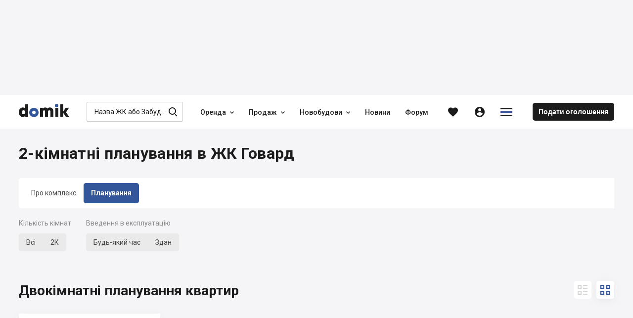

--- FILE ---
content_type: text/html; charset=utf-8
request_url: https://domik.ua/uk/novostroyki/zhk-govard-ternopil/2-kimnatna
body_size: 77898
content:
<!DOCTYPE html><html lang="uk" prefix="og: http://ogp.me/ns#" data-reactroot=""><head><title data-react-helmet="true">Двокімнатні планування квартир в ЖК Говард, Тернопіль — Domik.ua</title><meta http-equiv="Content-type" content="text/html; charset=utf-8"/><meta name="viewport" content="width=device-width, minimal-ui, initial-scale=1, minimum-scale=1, maximum-scale=1 viewport-fit=cover"/><meta name="mobile-web-app-capable" content="yes"/><meta name="apple-mobile-web-app-capable" content="yes"/><meta name="format-detection" content="telephone=no"/><link data-react-helmet="true" rel="shortcut icon" type="image/x-icon" href="/assets/st-images/favicon-domik.ico"/><link data-react-helmet="true" rel="canonical" href="https://domik.ua/uk/novostroyki/zhk-govard-ternopil/2-kimnatna"/><link data-react-helmet="true" rel="alternate" hrefLang="ru" href="https://domik.ua/novostroyki/zhk-govard-ternopol/2-komnatnaya"/><link data-react-helmet="true" rel="alternate" hrefLang="uk" href="https://domik.ua/uk/novostroyki/zhk-govard-ternopil/2-kimnatna"/><link data-react-helmet="true" rel="alternate" hrefLang="x-default" href="https://domik.ua/novostroyki/zhk-govard-ternopol/2-komnatnaya"/><link data-parent-chunk="project" rel="prefetch" as="style" href="/assets/content-objects.1412.css"/><link data-parent-chunk="project" rel="prefetch" as="style" href="/assets/content-object.1412.css"/><link data-parent-chunk="project" rel="prefetch" as="style" href="/assets/content-news.1412.css"/><link data-parent-chunk="project" rel="prefetch" as="style" href="/assets/content-contacts.1412.css"/><link data-chunk="body-managementToolbar" rel="preload" as="style" href="/assets/body-managementToolbar.1412.css"/><link data-chunk="block-developers" rel="preload" as="style" href="/assets/block-developers.1412.css"/><link data-chunk="block-userAdvert-topicView" rel="preload" as="style" href="/assets/block-userAdvert-topicView.1412.css"/><link data-chunk="block-userAdvert-topicView" rel="preload" as="style" href="/assets/block-developers~block-userAdvert-topicView.1412.css"/><link data-chunk="block-userAdvert-topicView" rel="preload" as="style" href="/assets/5.1412.css"/><link data-chunk="input-listbox" rel="preload" as="style" href="/assets/input-listbox.1412.css"/><link data-chunk="content-objects" rel="preload" as="style" href="/assets/content-objects.1412.css"/><link data-chunk="project" rel="preload" as="style" href="/assets/project.1412.css"/><link data-chunk="input-autocomplete" rel="preload" as="style" href="/assets/input-autocomplete.1412.css"/><link data-chunk="body" rel="preload" as="style" href="/assets/body.1412.css"/><link data-chunk="main" rel="preload" as="style" href="/assets/main.1412.css"/><link data-chunk="main" rel="preload" as="script" href="/assets/main.1412.js"/><link data-chunk="body" rel="preload" as="script" href="/assets/chunk.0.1412.js"/><link data-chunk="body" rel="preload" as="script" href="/assets/chunk.2.1412.js"/><link data-chunk="body" rel="preload" as="script" href="/assets/chunk.1.1412.js"/><link data-chunk="body" rel="preload" as="script" href="/assets/chunk.3.1412.js"/><link data-chunk="body" rel="preload" as="script" href="/assets/chunk.34.1412.js"/><link data-chunk="input-autocomplete" rel="preload" as="script" href="/assets/chunk.49.1412.js"/><link data-chunk="project" rel="preload" as="script" href="/assets/chunk.68.1412.js"/><link data-chunk="content-objects" rel="preload" as="script" href="/assets/chunk.44.1412.js"/><link data-chunk="input-listbox" rel="preload" as="script" href="/assets/chunk.8.1412.js"/><link data-chunk="block-userAdvert-topicView" rel="preload" as="script" href="/assets/chunk.5.1412.js"/><link data-chunk="block-userAdvert-topicView" rel="preload" as="script" href="/assets/chunk.14.1412.js"/><link data-chunk="block-userAdvert-topicView" rel="preload" as="script" href="/assets/chunk.33.1412.js"/><link data-chunk="block-developers" rel="preload" as="script" href="/assets/chunk.27.1412.js"/><link data-chunk="body-loginModal" rel="preload" as="script" href="/assets/chunk.35.1412.js"/><link data-chunk="body-managementToolbar" rel="preload" as="script" href="/assets/chunk.36.1412.js"/><link data-parent-chunk="project" rel="prefetch" as="script" href="/assets/chunk.41.1412.js"/><link data-parent-chunk="project" rel="prefetch" as="script" href="/assets/chunk.42.1412.js"/><link data-parent-chunk="project" rel="prefetch" as="script" href="/assets/chunk.43.1412.js"/><link data-parent-chunk="project" rel="prefetch" as="script" href="/assets/chunk.44.1412.js"/><meta data-react-helmet="true" property="og:site_name" content="Domik.ua - нерухомість"/><meta data-react-helmet="true" property="og:type" content="website"/><meta data-react-helmet="true" property="og:url" content="https://domik.ua/uk/novostroyki/zhk-govard-ternopil/2-kimnatna"/><meta data-react-helmet="true" property="og:title" content="Двокімнатні планування квартир в ЖК Говард, Тернопіль — Domik.ua"/><meta data-react-helmet="true" name="description" content="Всі двокімнатні планування квартир в ЖК Говард, Тернопіль (просп. Злуки). Ціна від забудовника"/><meta data-react-helmet="true" property="og:description" content="Всі двокімнатні планування квартир в ЖК Говард, Тернопіль (просп. Злуки). Ціна від забудовника"/><meta data-react-helmet="true" property="og:image" content="https://domik.ua/images/thumb/full/0000609242200cef33db.jpg"/><style id="baseFont">html {font-size: 62.5%;}</style><link data-chunk="main" rel="stylesheet" href="/assets/main.1412.css"/><link data-chunk="body" rel="stylesheet" href="/assets/body.1412.css"/><link data-chunk="input-autocomplete" rel="stylesheet" href="/assets/input-autocomplete.1412.css"/><link data-chunk="project" rel="stylesheet" href="/assets/project.1412.css"/><link data-chunk="content-objects" rel="stylesheet" href="/assets/content-objects.1412.css"/><link data-chunk="input-listbox" rel="stylesheet" href="/assets/input-listbox.1412.css"/><link data-chunk="block-userAdvert-topicView" rel="stylesheet" href="/assets/5.1412.css"/><link data-chunk="block-userAdvert-topicView" rel="stylesheet" href="/assets/block-developers~block-userAdvert-topicView.1412.css"/><link data-chunk="block-userAdvert-topicView" rel="stylesheet" href="/assets/block-userAdvert-topicView.1412.css"/><link data-chunk="block-developers" rel="stylesheet" href="/assets/block-developers.1412.css"/><link data-chunk="body-managementToolbar" rel="stylesheet" href="/assets/body-managementToolbar.1412.css"/><script async="" src="https://www.googletagmanager.com/gtag/js?id=UA-9667809-1"></script><script>window.dataLayer = window.dataLayer || []; function gtag(){dataLayer.push(arguments);} gtag('js', new Date()); gtag('config', 'UA-9667809-1'); </script><script>!function(f,b,e,v,n,t,s){if(f.fbq)return;n=f.fbq=function(){n.callMethod?n.callMethod.apply(n,arguments):n.queue.push(arguments)};if(!f._fbq)f._fbq=n;n.push=n;n.loaded=!0;n.version='2.0';n.queue=[];t=b.createElement(e);t.async=!0;t.src=v;s=b.getElementsByTagName(e)[0];s.parentNode.insertBefore(t,s)}(window, document,'script','https://connect.facebook.net/en_US/fbevents.js');fbq('init', '1221554824691631');fbq('track', 'PageView');</script><script id="__appConfig" data-json="{&quot;APP_ENV&quot;:&quot;production&quot;,&quot;API_URL&quot;:&quot;http://cache:8080/service&quot;,&quot;API_URL_FRONT&quot;:&quot;/service&quot;,&quot;FONT_SIZE&quot;:&quot;62.5&quot;,&quot;BASE_SENTRY_URL&quot;:&quot;https://sentry.domik.ua&quot;,&quot;SENTRY_POINT&quot;:&quot;https://fd0824754cbe4b5799a8a7461640611c@sentry.domik.ua/3&quot;,&quot;PROTO_DOMIK&quot;:&quot;https&quot;,&quot;PROTO_BACKOFFICE&quot;:&quot;https&quot;,&quot;PROTO_FORUM&quot;:&quot;https&quot;,&quot;PROTO_BILD&quot;:&quot;https&quot;,&quot;PROTO_BILDCONTROL&quot;:&quot;https&quot;,&quot;PROTO_A2&quot;:&quot;https&quot;,&quot;PROTO_SANDBOX&quot;:&quot;https&quot;,&quot;PROTO_OLDDOMIK&quot;:&quot;https&quot;,&quot;DOMAIN_DOMIK&quot;:&quot;domik.ua&quot;,&quot;DOMAIN_BACKOFFICE&quot;:&quot;office-domik12.domik.ua&quot;,&quot;DOMAIN_FORUM&quot;:&quot;forum.domik.ua&quot;,&quot;DOMAIN_BILD&quot;:&quot;bild.ua&quot;,&quot;DOMAIN_BILDCONTROL&quot;:&quot;bildcontrol.ua&quot;,&quot;DOMAIN_A2&quot;:&quot;a2.kiev.ua&quot;,&quot;DOMAIN_SANDBOX&quot;:&quot;stage-sandbox.domik.ua&quot;,&quot;DOMAIN_WEBSOCKET&quot;:&quot;wss://stage-ws.domik.ua&quot;,&quot;DOMAIN_OLDDOMIK&quot;:&quot;tmp-domik12.domik.ua&quot;,&quot;REDIS_HOST&quot;:&quot;127.0.0.1&quot;,&quot;REDIS_PORT&quot;:&quot;6379&quot;,&quot;GOOGLE_MAPS_API_KEY&quot;:&quot;AIzaSyB40Lr_x52G72mBHPQVI7hFZCfRkc82dJ8&quot;,&quot;VISICOM_MAPS_KEY&quot;:&quot;54cdfc912fe16798ed25048bee57411d&quot;,&quot;GOOGLE_RECAPTCHA&quot;:&quot;6LfAd70UAAAAAGZvGuD1bNlXfUkfbFH488fTLc4p&quot;,&quot;OAUTH_FACEBOOK&quot;:&quot;/service/socialAuth/login/facebook&quot;,&quot;OAUTH_GOOGLE&quot;:&quot;/service/socialAuth/login/google&quot;,&quot;OAUTH_TWITTER&quot;:&quot;/service/socialAuth/login/twitter&quot;,&quot;OAUTH_INSTAGRAM&quot;:&quot;/service/socialAuth/login/instagram&quot;,&quot;OAUTH_LINKEDIN&quot;:&quot;/service/socialAuth/login/linkedin&quot;,&quot;OAUTH_PINTEREST&quot;:&quot;/service/socialAuth/login/pinterest&quot;,&quot;FACEBOOK_DOMIK_APP_ID&quot;:&quot;390363894998071&quot;,&quot;FACEBOOK_BILD_APP_ID&quot;:&quot;390363894998071&quot;}">window._appConfig = JSON.parse(document.getElementById('__appConfig').getAttribute('data-json'))</script></head><body><noscript><img height="1" width="1" style="display:none" src="https://www.facebook.com/tr?id=1221554824691631&ev=PageView&noscript=1" alt="" /></noscript><div id="content"><div><div class="row row_no_max_w row_all_column body body_pageFill"><div class="col col_all_column col_all_flex body__content"><div style="display:contents"></div><div class="row row_no_max_w row_h_full row_all_column"><div class="col col_all_column col_all_flex body__mainContainer"><div class="body__headerContainer"><div class="bannerHeader"></div><header class="header body__header"><div class="container header__content"><div class="header__body"><div class="headerContent"><div class="logoHeader" data-test="linkBuilder"><a class="link logoHeader__link" href="/uk" title="domik.ua"><span class="logoHeader__linkContent"><span class="icon icon_logoDomik logoHeader__icon logoHeader__icon_logo"><span class="p_0"></span><span class="p_1"></span><span class="p_2"></span></span></span></a></div><div class="searchInput searchInput_menu headerContent__search"><div class="searchInput__form"><span class="icon icon_searchBild searchInput__icon searchInput__icon_search"></span><div class="input searchInput__input"><div class="input__inputWrapper"><div class="input__inputContainer" data-test="inputContainer"><input type="text" data-test="autocomplete_input" class="input__input" value="" placeholder="Назва ЖК або Забудовника" autoComplete="off"/><span class="input__bottomLine"></span></div></div></div></div></div><nav class="menu headerContent__menu"><ul class="menu__content"><li class="menu__item"><div class="dropdown dropdown_wAuto menu__dd" data-dropdown-loading="true"><button type="button" class="btn dropdown__btn menu__btn menu__btn_dd" title="Оренда"><span class="btn__content dropdown__btnContent" data-test="iconCityButton"><span class="btn__text dropdown__text" data-test="textSecondShowButton">Оренда</span><span class="icon icon_carretBild btn__icon btn__icon_second dropdown__icon dropdown__icon_second"></span></span></button><div class="dropdown__loading"><div class="loader loader_gray dropdown__loader"><div class="loader__list"><span class="loader__ball_1"></span><span class="loader__ball_2"></span><span class="loader__ball_3"></span></div></div></div></div></li><li class="menu__item"><div class="dropdown dropdown_wAuto menu__dd" data-dropdown-loading="true"><button type="button" class="btn dropdown__btn menu__btn menu__btn_dd" title="Продаж"><span class="btn__content dropdown__btnContent" data-test="iconCityButton"><span class="btn__text dropdown__text" data-test="textSecondShowButton">Продаж</span><span class="icon icon_carretBild btn__icon btn__icon_second dropdown__icon dropdown__icon_second"></span></span></button><div class="dropdown__loading"><div class="loader loader_gray dropdown__loader"><div class="loader__list"><span class="loader__ball_1"></span><span class="loader__ball_2"></span><span class="loader__ball_3"></span></div></div></div></div></li><li class="menu__item"><div class="dropdown dropdown_wAuto menu__dd" data-dropdown-loading="true"><button type="button" class="btn dropdown__btn menu__btn menu__btn_dd" title="Новобудови"><span class="btn__content dropdown__btnContent" data-test="iconCityButton"><span class="btn__text dropdown__text" data-test="textSecondShowButton">Новобудови</span><span class="icon icon_carretBild btn__icon btn__icon_second dropdown__icon dropdown__icon_second"></span></span></button><div class="dropdown__loading"><div class="loader loader_gray dropdown__loader"><div class="loader__list"><span class="loader__ball_1"></span><span class="loader__ball_2"></span><span class="loader__ball_3"></span></div></div></div></div></li><li class="menu__item"><a class="link menu__link" href="/uk/novini"><span class="menu__linkContent"><span class="menu__text" data-test="text">Новини</span></span><span class="menu__itemLine"></span></a></li><li class="menu__item"><a class="link menu__link" href="//forum.domik.ua/uk"><span class="menu__linkContent"><span class="menu__text" data-test="text">Форум</span></span><span class="menu__itemLine"></span></a></li></ul></nav><div class="headerContent__btn headerContent__btn_search headerContent__btn_accordion headerContent__btn_dummy btn"><span class="headerContent__btnContent btn__content"><span class="icon icon_searchBild headerContent__icon headerContent__icon_search"></span></span></div><div class="favorites"><a class="link favorites__btn favorites__btn_favorites" href="/uk/profile/favorites/domik"><span class="favorites__btnContent" title="Обране"><span class="icon icon_favorites favorites__icon"></span></span></a></div><div class="headerContent__account headerContent__account_dummy account"><div class="account__btn account__btn_account btn"><span class="account__btnContent btn__content"><span class="icon icon_personCircle account__icon"></span></span></div></div><div class="dropdown dropdown_wAuto hamburger headerContent__hamburger" data-dropdown-loading="true"><button type="button" class="btn btn_iconOnly dropdown__btn hamburger__btn hamburger__btn_hamburger"><span class="btn__content dropdown__btnContent" data-test="iconCityButton"><span class="icon icon_menuDomik btn__icon dropdown__icon"><span class="p_0"></span><span class="p_1"></span><span class="p_2"></span></span></span></button><div class="dropdown__loading"><div class="loader loader_gray dropdown__loader"><div class="loader__list"><span class="loader__ball_1"></span><span class="loader__ball_2"></span><span class="loader__ball_3"></span></div></div></div></div><a class="link headerContent__link headerContent__link_addObject" href="/uk/profile/object-add"><span class="headerContent__linkContent"><span class="headerContent__text">Подати оголошення</span></span></a><div style="display:contents"></div></div></div></div></header></div><div class="container container_body body__main"><div class="container container_body project__pageContent"><div class="project__toBack"></div><div class="project__tabContainer project__tabContainer_main project__tabContainer_sticky"><div class="tabJSControl project__tab"><div class="tabJSControl__container" data-test="container"><div class="dragScroll tabJSControl__draggable"><ul class="tabJSControl__tabs"><li class="tabJSControl__tab" data-test="tab"><a class="link tabJSButton tabJSControl__tabElement" href="/uk/novostroyki/zhk-govard-ternopil" title="Про комплекс"><span class="tabJSButton__content"><span class="tabJSButton__text"><span>Про комплекс</span></span></span></a><span class="tabJSControl__line"></span></li><li class="tabJSControl__tab" data-test="tab"><a class="link tabJSButton tabJSButton_active tabJSControl__tabElement" href="/uk/novostroyki/zhk-govard-ternopil/planuvannya-kvartyr" title="Планування"><span class="tabJSButton__content"><span class="tabJSButton__text"><span>Планування</span></span></span></a><span class="tabJSControl__line"></span></li></ul><div></div></div></div></div></div><div style="display:contents"></div><div class="project__title"><div class="project__text"><h1>2-кімнатні планування в ЖК Говард</h1></div></div><div class="project__formFilter project__formFilter_filter"><div class="project__row project__row_table"><div class="project__item project__item_colLabel"><div class="inputLabel inputLabel_horizontal project__text project__text_label" data-test="inputLabel"><div class="inputLabel__labelContainer"><span class="inputLabel__text inputLabel__text_label">Кількість кімнат</span></div></div></div><div class="project__item project__item_colInfo"><button type="button" class="btn project__btn project__btn_listbox"><span class="btn__content project__btnContent" data-test="iconCityButton"><span class="btn__text project__text" data-test="textSecondShowButton">Всі</span></span></button><div class="formListSelectItems formListSelectItems_horizontal"><button data-test="btnListbox_0" type="button" class="btn btnListbox"><span class="btn__content itemListbox__itemListbox" data-test="itemListbox"><span class="itemListbox__content"><span class="itemListbox__text">2К</span></span></span></button></div></div></div><div class="project__row project__row_table"><div class="project__item project__item_colLabel"><div class="inputLabel inputLabel_horizontal project__text project__text_label" data-test="inputLabel"><div class="inputLabel__labelContainer"><span class="inputLabel__text inputLabel__text_label">Введення в експлуатацію</span></div></div></div><div class="project__item project__item_colInfo"><button type="button" class="btn project__btn project__btn_listbox"><span class="btn__content project__btnContent" data-test="iconCityButton"><span class="btn__text project__text" data-test="textSecondShowButton">Будь-який час</span></span></button><div class="formListSelectItems formListSelectItems_horizontal"><button data-test="btnListbox_0" type="button" class="btn btnListbox"><span class="btn__content itemListbox__itemListbox" data-test="itemListbox"><span class="itemListbox__content"><span class="itemListbox__text">Здан</span></span></span></button></div></div></div></div><div class="row project__rowTopic"><div class="col"><div class="project__text project__text_h2"><h2>Двокімнатні планування квартир</h2></div></div><div class="col col_all_auto"><div class="project__btnsView"><button type="button" class="btn project__btn project__btn_view" title="Вигляд списком"><span class="btn__content project__btnContent" data-test="iconCityButton"><span class="icon icon_viewListBild btn__icon project__icon"></span></span></button><button type="button" class="btn project__btn project__btn_view project__btn_active" title="Вигляд плиткою"><span class="btn__content project__btnContent" data-test="iconCityButton"><span class="icon icon_viewTileBild btn__icon project__icon"></span></span></button></div></div></div><div class="project__paginator project__paginator_tile"><div class="viewTile viewTile_domik viewTile_plans viewTile_sold" data-test="viewTileBild"><a class="link viewTile__link viewTile__link_fill" href="/uk/novostroyki/zhk-govard-ternopil/2-kimnatna-66.65m"><span></span></a><div class="viewTile__imgContainer" data-test="imgResultContainer"><div class="viewTile__img"><div class="thumb viewTile__imgPic"><img class="thumb__imgThumb" srcSet="/images/thumb/micro/00005bb4c5d5557be044.jpg 400w 1x, /images/thumb/full/00005bb4c5d5557be044.jpg 800w 2x" sizes="(max-width: 767px) 700px, (max-width: 1250px) 400px, 250px" src="/images/thumb/micro/00005bb4c5d5557be044.jpg" loading="lazy" decoding="async" alt="2-кімнатна 66.65 м² в ЖК Говард від забудовника, Тернопіль"/></div><script type="application/ld+json">{"@context":"https://schema.org","@type":"ImageObject","name":"2-кімнатна 66.65 м² в ЖК Говард від забудовника, Тернопіль","description":"2-кімнатна 66.65 м² в ЖК Говард від забудовника, Тернопіль","contentLocation":"Тернопіль","contentUrl":"https://domik.ua/images/thumb/full/00005bb4c5d5557be044"}</script><div class="viewTile__iconsContainer"></div></div></div><div class="viewTile__dataContainer"><div class="viewTile__data"><div class="viewTile__dataMain"><div class="row viewTile__description viewTile__description_area"><div class="col"><span class="viewTile__text viewTile__text_description viewTile__text_top viewTile__text_sold">Ціна:</span></div><div class="col col_all_auto"><span class="viewTile__text viewTile__text_description viewTile__text_sold">I квартал 2021</span></div></div><a class="link viewTile__link viewTile__link_price" target="_blank" href="/uk/novostroyki/zhk-govard-ternopil/2-kimnatna-66.65m" title="від забудовника"><span class="viewTile__linkContent"><span class="viewTile__text viewTile__text_price viewTile__text_sold">продано</span><span class="viewTile__text viewTile__text_top viewTile__text_sold">66.65 м²</span></span><script type="application/ld+json">{"@context":"https://schema.org","@type":"Offer","price":"від забудовника","priceCurrency":"UAH","availability":"https://schema.org/SoldOut"}</script></a><div class="row viewTile__description viewTile__description_floor"><div class="col col_all_flex viewTile__col viewTile__col_storey"><span class="viewTile__text viewTile__text_description">Поверх 2-7 / 9-10</span></div><div class="col col_all_auto viewTile__col viewTile__col_favorite"><div class="interactive viewTile__favorite"><div class="interactive clubBlock__btn clubBlock__btn_favorites"><button type="button" class="btn btn_favorites" title="Додати в обране"><span class="btn__content" data-test="iconCityButton"><span class="icon icon_favoritesBorder btn__icon"></span></span></button><div class="interactive__element interactive__element_favorites"><span class="icon icon_favorites interactive__icon"></span></div></div><div class="interactive__element interactive__element_favorites"><span class="icon icon_favorites interactive__icon"></span></div></div></div></div><div class="viewTile__btnCallBack"><button type="button" class="btn btnModal viewTile__btn viewTile__btn_inListDD" title="Уточнити наявність"><span class="btn__content btnModal__btnContent" data-test="iconCityButton"><span class="icon icon_phoneCalls btn__icon btnModal__icon"></span><span class="btn__text btnModal__text" data-test="textSecondShowButton">Уточнити наявність</span></span></button></div><script type="application/ld+json">{"@context":"https://schema.org","@type":"Apartment","name":"2-кімнатна","url":"https://domik.ua/uk/novostroyki/zhk-govard-ternopil/2-kimnatna-66.65m","image":"https://domik.ua/images/thumb/full/00005bb4c5d5557be044","numberOfRooms":{"@type":"QuantitativeValue","value":"2","unitCode":"ROM"},"floorSize":{"@type":"QuantitativeValue","value":66.65,"unitCode":"MTK"}}</script></div></div></div></div><button type="button" class="btn project__btn project__btn_viewTile"><span class="btn__content project__btnContent" data-test="iconCityButton"><span class="btn__text project__text" data-test="textSecondShowButton">Показати продані планування</span><span class="icon icon_carretBild btn__icon btn__icon_second project__icon project__icon_second"></span></span></button></div><div class="project__plansList"><div class="project__dateLifeInfo"></div><div class="row project__row project__row_purchaseOptionsRow"></div></div><div class="row row_mp_column project__blockComplaint"><div class="col col_mp_column project__col project__col_text"><div class="project__text"><span>Помітили невідповідність? Повідомте нам</span></div></div><div class="col col_mp_column col_all_auto project__col project__col_btn"><button type="button" class="btn complaint__btn project__btn project__btn_complaint" title="Повідомити про неточність"><span class="btn__content complaint__btnContent" data-test="iconCityButton"><span class="icon icon_exclamationBorder btn__icon complaint__icon"></span><span class="btn__text complaint__text" data-test="textSecondShowButton">Повідомити про неточність</span></span></button></div></div><div class="project__block project__block_info project__block_horizontal"><div class="project__developerMain"><div class="project__imgContainer"><div class="project__img"><a class="link project__link project__link_fill" href="/uk/zastroyschiki/kreator-bud" title="Креатор-Буд"><span class="project__linkContent"><span class="project__text">Креатор-Буд</span></span></a><span class="thumb project__imgPic"><img class="thumb__imgThumb" srcSet="/images/thumb/micro/00006093ab2948bc729d.jpg 400w 1x, /images/thumb/full/00006093ab2948bc729d.jpg 800w 2x" sizes="(max-width: 767px) 700px, (max-width: 1250px) 400px, 250px" src="/images/thumb/micro/00006093ab2948bc729d.jpg" loading="lazy" decoding="async" alt="Креатор-Буд" title="Креатор-Буд"/></span><script type="application/ld+json">{"@context":"https://schema.org","@type":"ImageObject","name":"Креатор-Буд","description":"Креатор-Буд","contentUrl":"https://domik.ua/images/thumb/full/00006093ab2948bc729d"}</script></div></div><div class="project__developerTopicPosition"><div class="project__developerPosition">Забудовник</div><a class="link project__link project__link_developer" href="/uk/zastroyschiki/kreator-bud" title="Креатор-Буд"><span class="project__linkContent"><span class="project__text">Креатор-Буд</span></span></a></div></div><div class="project__item project__item_list"><div class="project__item project__item_row"><span class="project__text project__text_icon"><span class="icon icon_planetThin project__icon"></span></span><span class="project__text project__text_colRight"><button type="button" class="btn link link_asLink project__link project__link_site" title="kreator-bud.com"><span class="btn__content project__linkContent"><span class="project__text">kreator-bud.com</span></span></button></span></div></div><div class="project__item project__item_telQuestion"><a class="link hideTelephone hideTelephone_opened hideTelephone_telBild project__link project__link_tel" rel="nofollow" href="tel:+380506527007" title="+380 (50) 652 70 07"><span class="hideTelephone__btnContent"><span class="icon icon_phoneCalls project__icon project__icon_phoneCalls"></span><span class="hideTelephone__text hideTelephone__text_tel">+380 (50) 652 70 07</span><span class="hideTelephone__text hideTelephone__text_instead">Дзвонити</span></span></a><div class="dropdown project__developerDD" data-dropdown-loading="true"><button type="button" class="btn dropdown__btn project__btn project__btn_dd" title="Відділ продажу"><span class="btn__content dropdown__btnContent" data-test="iconCityButton"><span class="btn__text dropdown__text" data-test="textSecondShowButton">Відділ продажу</span></span></button><div class="dropdown__content dropDownList__contentContainer"><div class="dropDownList__content"><button type="button" class="btn btn_inListDD btnModal project__btn project__btn_inListDD" title="Питання, зустріч"><span class="btn__content btnModal__btnContent" data-test="iconCityButton"><span class="btn__text btnModal__text" data-test="textSecondShowButton">Питання, зустріч</span></span></button><button type="button" class="btn btn_inListDD btnModal project__btn project__btn_inListDD" title="Дзвонити"><span class="btn__content btnModal__btnContent" data-test="iconCityButton"><span class="btn__text btnModal__text" data-test="textSecondShowButton">Дзвонити</span></span></button><button type="button" class="btn btn_inListDD btnModal project__btn project__btn_inListDD" title="Зворотний дзвінок"><span class="btn__content btnModal__btnContent" data-test="iconCityButton"><span class="btn__text btnModal__text" data-test="textSecondShowButton">Зворотний дзвінок</span></span></button></div></div><div class="dropdown__loading"><div class="loader loader_gray dropdown__loader"><div class="loader__list"><span class="loader__ball_1"></span><span class="loader__ball_2"></span><span class="loader__ball_3"></span></div></div></div></div></div></div><div style="display:contents"><div class="project__blockMap"><div class="row project__rowTopic"><div class="col"><div class="project__text project__text_h2"><h2>Розташування</h2></div></div></div><div class="project__content"><div class="project__item"><span class="project__text project__text_label">Адреса</span><span class="project__text project__text_info"><span class="project__text"><span class="project__text">просп. Злуки</span></span></span></div><div class="project__item"><span class="project__text project__text_label">Найближчі орієнтири</span><span class="project__text project__text_info"><span class="project__text"><span class="project__text">Парк Національного Відродження</span></span>, <span class="project__text"><span class="project__text">Ринок &quot;Ювілейний&quot;</span></span>, <span class="project__text"><span class="project__text">Парк Воскресіння</span></span>, <span class="project__text"><span class="project__text">Ринок на 15 квітня</span></span>, <span class="project__text"><span class="project__text">Ринок Аляскатер</span></span></span></div></div><div class="project__mapContainer"><div class="fullscreen"><div class="mapsContainer project__map" data-test="map"><div></div><div>Loading map...</div></div></div></div></div></div><ins class="adsbygoogle project__blockAdSense" style="display:block;width:100%;overflow:hidden" data-ad-client="ca-pub-2114088267444001" data-ad-slot="6075920004" data-ad-format="auto" data-full-width-responsive="true"></ins><div class="blockAskQuestion project__blockAskQuestion"><div class="block__header blockAskQuestion__header"><div class="block__headerContent" data-test="headerContent"><div class="block__headerLeft"><div class="block__headerTopic"><div class="block__headerTopicLeft"><div class="block__text"><h2>Задайте питання забудовнику</h2></div></div><div class="block__headerTopicRight"></div></div></div><div class="block__headerRight"><div class="blockAskQuestion__imgContainer"><div class="blockAskQuestion__img"><span class="thumb blockAskQuestion__imgPic"><img class="thumb__imgThumb" srcSet="/images/thumb/micro/00006093ab2948bc729d.jpg 400w 1x, /images/thumb/full/00006093ab2948bc729d.jpg 800w 2x" sizes="(max-width: 767px) 700px, (max-width: 1250px) 400px, 250px" src="/images/thumb/micro/00006093ab2948bc729d.jpg" loading="lazy" decoding="async" alt="Відділ продажів квартир Тернополь" title="Креатор-Буд"/></span><script type="application/ld+json">{"@context":"https://schema.org","@type":"ImageObject","name":"Відділ продажів квартир Тернополь","description":"Креатор-Буд","contentUrl":"https://domik.ua/images/thumb/full/00006093ab2948bc729d"}</script></div></div></div></div><div class="block__headerTabs"></div></div><div class="form blockAskQuestion__form"></div></div><script type="application/ld+json">{"@context":"https://schema.org","@type":"ApartmentComplex","name":"2-кімнатні планування в ЖК Говард","url":"https://domik.ua/uk/novostroyki/zhk-govard-ternopil/2-kimnatna","address":{"@type":"PostalAddress","streetAddress":"просп. Злуки","addressLocality":"Тернопіль"},"geo":{"@type":"GeoCoordinates","latitude":49.558385324,"longitude":25.632235536},"telephone":"+380 (50) 652 70 07","sameAs":["http://kreator-bud.com/obiekty/ternopil/zhytlovyi-kompleks-hovard-2",null]}</script><div style="display:contents"><div class="containerEditorAdmin project__stocksLC blockPProject1"><div class="container container_body blockProjects blockProjects_post"><div class="blockProjects__projects"><div class="row row_mp_column viewList__row viewList__row_ad viewList__row_post"><div class="col col_mp_column col_all_auto viewList__col viewList__col_img"><div class="viewList__imgContainer"><div class="viewList__img"><div class="thumb viewList__imgPic"><img class="thumb__imgThumb" srcSet="/images/thumb/micro/0000682dd8da53215244.jpg 400w 1x, /images/thumb/full/0000682dd8da53215244.jpg 800w 2x" sizes="(max-width: 767px) 700px, (max-width: 1250px) 400px, 250px" src="/images/thumb/micro/0000682dd8da53215244.jpg" loading="lazy" decoding="async" alt=""/></div></div></div></div><div class="col col_mp_column col_all_flex viewList__col viewList__col_info"><button type="button" class="btn link link_asLink viewList__link viewList__link_fill"><span class="btn__content"></span></button><div class="viewList__text viewList__text_name">Авторський канал ріелтора в Іспанії</div><div class="viewList__text viewList__text_description">Знайомтесь з Бенідормом, нерухомістю та стилем життя. Новобудови регіону, аналітика, інвестиції</div><div class="viewList__text viewList__text_more">Детальніше</div><a class="link hideTelephone hideTelephone_opened hideTelephone_telAd viewList__link viewList__link_tel" rel="nofollow" href="tel:+34624407828" title="+34624407828"><span class="hideTelephone__btnContent"><span class="hideTelephone__text hideTelephone__text_tel">+34624407828</span><span class="hideTelephone__text hideTelephone__text_instead">xxxx</span></span></a></div></div></div></div></div><div class="containerEditorAdmin blockPProjectBottom2"><div class="viewTilesContainer"><div class="slickSlider regular slider"><div class="slickSlider__groupContainer"><div class="slickSlider__group slickSlider__group_slides_5 slickSlider__group_count_5"><div class="slickSlider__slide slickSlider__slide_active"><div class="slickSlider__slideContent"><div class="viewTileDeveloper"><div class="row row_all_column viewTileDeveloper__row"><div class="col col_all_column viewTileDeveloper__col viewTileDeveloper__col_img"><div class="viewTileDeveloper__imgContainer"><div class="viewTileDeveloper__img"><div class="thumb viewTileDeveloper__imgPic"><img class="thumb__imgThumb" srcSet="/images/thumb/micro/0000614df02528ddd532.jpg 400w 1x, /images/thumb/full/0000614df02528ddd532.jpg 800w 2x" sizes="(max-width: 767px) 700px, (max-width: 1250px) 400px, 250px" src="/images/thumb/micro/0000614df02528ddd532.jpg" loading="lazy" decoding="async" alt="РІЕЛ" title="РІЕЛ"/></div><script type="application/ld+json">{"@context":"https://schema.org","@type":"ImageObject","name":"РІЕЛ","description":"РІЕЛ","contentUrl":"https://domik.ua/images/thumb/full/0000614df02528ddd532"}</script></div></div></div><div class="col col_all_column viewTileDeveloper__col viewTileDeveloper__col_info"><a class="link viewTileDeveloper__link viewTileDeveloper__link_fill" href="/uk/zastroyschiki/riel"><span></span></a><h3 class="viewTileDeveloper__topic"><span class="viewTileDeveloper__text">РІЕЛ</span></h3></div><div class="col col_all_column viewTileDeveloper__col viewTileDeveloper__col_numerics"><div class="viewTileDeveloper__item viewTileDeveloper__item_numeric"><span class="viewTileDeveloper__text"><span class="viewTileDeveloper__text viewTileDeveloper__text_numeric">93</span> будинки будують в 14 ЖК</span></div><div class="viewTileDeveloper__item viewTileDeveloper__item_numeric"><span class="viewTileDeveloper__text"><span class="viewTileDeveloper__text viewTileDeveloper__text_numeric">46</span> готових будинків в 25 ЖК з 2013 року</span></div></div></div><script type="application/ld+json">{"@context":"https://schema.org","@type":"HomeAndConstructionBusiness","name":"РІЕЛ","url":"https://domik.ua/uk/zastroyschiki/riel","logo":"https://domik.ua/images/thumb/full/0000614df02528ddd532","image":"https://domik.ua/images/thumb/full/0000614df02528ddd532"}</script></div></div></div><div class="slickSlider__slide slickSlider__slide_active"><div class="slickSlider__slideContent"><div class="viewTileDeveloper"><div class="row row_all_column viewTileDeveloper__row"><div class="col col_all_column viewTileDeveloper__col viewTileDeveloper__col_img"><div class="viewTileDeveloper__imgContainer"><div class="viewTileDeveloper__img"><div class="thumb viewTileDeveloper__imgPic"><img class="thumb__imgThumb" srcSet="/images/thumb/micro/000060b6462d0295c9a1.jpg 400w 1x, /images/thumb/full/000060b6462d0295c9a1.jpg 800w 2x" sizes="(max-width: 767px) 700px, (max-width: 1250px) 400px, 250px" src="/images/thumb/micro/000060b6462d0295c9a1.jpg" loading="lazy" decoding="async" alt="Київміськбуд" title="Київміськбуд"/></div><script type="application/ld+json">{"@context":"https://schema.org","@type":"ImageObject","name":"Київміськбуд","description":"Київміськбуд","contentUrl":"https://domik.ua/images/thumb/full/000060b6462d0295c9a1"}</script></div></div></div><div class="col col_all_column viewTileDeveloper__col viewTileDeveloper__col_info"><a class="link viewTileDeveloper__link viewTileDeveloper__link_fill" href="/uk/zastroyschiki/kievgorstroy"><span></span></a><h3 class="viewTileDeveloper__topic"><span class="viewTileDeveloper__text">Київміськбуд</span></h3></div><div class="col col_all_column viewTileDeveloper__col viewTileDeveloper__col_numerics"><div class="viewTileDeveloper__item viewTileDeveloper__item_numeric"><span class="viewTileDeveloper__text"><span class="viewTileDeveloper__text viewTileDeveloper__text_numeric">61</span> будинок будують в 21 ЖК</span></div><div class="viewTileDeveloper__item viewTileDeveloper__item_numeric"><span class="viewTileDeveloper__text"><span class="viewTileDeveloper__text viewTileDeveloper__text_numeric">167</span> готових будинків в 76 ЖК з 2010 року</span></div></div></div><script type="application/ld+json">{"@context":"https://schema.org","@type":"HomeAndConstructionBusiness","name":"Київміськбуд","url":"https://domik.ua/uk/zastroyschiki/kievgorstroy","logo":"https://domik.ua/images/thumb/full/000060b6462d0295c9a1","image":"https://domik.ua/images/thumb/full/000060b6462d0295c9a1"}</script></div></div></div><div class="slickSlider__slide slickSlider__slide_active"><div class="slickSlider__slideContent"><div class="viewTileDeveloper"><div class="row row_all_column viewTileDeveloper__row"><div class="col col_all_column viewTileDeveloper__col viewTileDeveloper__col_img"><div class="viewTileDeveloper__imgContainer"><div class="viewTileDeveloper__img"><div class="thumb viewTileDeveloper__imgPic"><img class="thumb__imgThumb" srcSet="/images/thumb/micro/00006402264a4679b390.jpg 400w 1x, /images/thumb/full/00006402264a4679b390.jpg 800w 2x" sizes="(max-width: 767px) 700px, (max-width: 1250px) 400px, 250px" src="/images/thumb/micro/00006402264a4679b390.jpg" loading="lazy" decoding="async" alt="Blago" title="Blago"/></div><script type="application/ld+json">{"@context":"https://schema.org","@type":"ImageObject","name":"Blago","description":"Blago","contentUrl":"https://domik.ua/images/thumb/full/00006402264a4679b390"}</script></div></div></div><div class="col col_all_column viewTileDeveloper__col viewTileDeveloper__col_info"><a class="link viewTileDeveloper__link viewTileDeveloper__link_fill" href="/uk/zastroyschiki/blago"><span></span></a><h3 class="viewTileDeveloper__topic"><span class="viewTileDeveloper__text">Blago</span></h3></div><div class="col col_all_column viewTileDeveloper__col viewTileDeveloper__col_numerics"><div class="viewTileDeveloper__item viewTileDeveloper__item_numeric"><span class="viewTileDeveloper__text"><span class="viewTileDeveloper__text viewTileDeveloper__text_numeric">60</span> будинків будують в 15 ЖК</span></div><div class="viewTileDeveloper__item viewTileDeveloper__item_numeric"><span class="viewTileDeveloper__text"><span class="viewTileDeveloper__text viewTileDeveloper__text_numeric">24</span> готових будинки в 5 ЖК з 2013 року</span></div></div></div><script type="application/ld+json">{"@context":"https://schema.org","@type":"HomeAndConstructionBusiness","name":"Blago","url":"https://domik.ua/uk/zastroyschiki/blago","logo":"https://domik.ua/images/thumb/full/00006402264a4679b390","image":"https://domik.ua/images/thumb/full/00006402264a4679b390"}</script></div></div></div><div class="slickSlider__slide slickSlider__slide_active"><div class="slickSlider__slideContent"><div class="viewTileDeveloper"><div class="row row_all_column viewTileDeveloper__row"><div class="col col_all_column viewTileDeveloper__col viewTileDeveloper__col_img"><div class="viewTileDeveloper__imgContainer"><div class="viewTileDeveloper__img"><div class="thumb viewTileDeveloper__imgPic"><img class="thumb__imgThumb" srcSet="/images/thumb/micro/000060b7246f34bce21e.jpg 400w 1x, /images/thumb/full/000060b7246f34bce21e.jpg 800w 2x" sizes="(max-width: 767px) 700px, (max-width: 1250px) 400px, 250px" src="/images/thumb/micro/000060b7246f34bce21e.jpg" loading="lazy" decoding="async" alt="Трест Жилбуд-1" title="Трест Жилбуд-1"/></div><script type="application/ld+json">{"@context":"https://schema.org","@type":"ImageObject","name":"Трест Жилбуд-1","description":"Трест Жилбуд-1","contentUrl":"https://domik.ua/images/thumb/full/000060b7246f34bce21e"}</script></div></div></div><div class="col col_all_column viewTileDeveloper__col viewTileDeveloper__col_info"><a class="link viewTileDeveloper__link viewTileDeveloper__link_fill" href="/uk/zastroyschiki/trest-zhilstroy-1"><span></span></a><h3 class="viewTileDeveloper__topic"><span class="viewTileDeveloper__text">Трест Жилбуд-1</span></h3></div><div class="col col_all_column viewTileDeveloper__col viewTileDeveloper__col_numerics"><div class="viewTileDeveloper__item viewTileDeveloper__item_numeric"><span class="viewTileDeveloper__text"><span class="viewTileDeveloper__text viewTileDeveloper__text_numeric">59</span> будинків будують в 11 ЖК</span></div><div class="viewTileDeveloper__item viewTileDeveloper__item_numeric"><span class="viewTileDeveloper__text"><span class="viewTileDeveloper__text viewTileDeveloper__text_numeric">181</span> готовий будинок в 36 ЖК з 2012 року</span></div></div></div><script type="application/ld+json">{"@context":"https://schema.org","@type":"HomeAndConstructionBusiness","name":"Трест Жилбуд-1","url":"https://domik.ua/uk/zastroyschiki/trest-zhilstroy-1","logo":"https://domik.ua/images/thumb/full/000060b7246f34bce21e","image":"https://domik.ua/images/thumb/full/000060b7246f34bce21e"}</script></div></div></div><div class="slickSlider__slide slickSlider__slide_active"><div class="slickSlider__slideContent"><div class="viewTileDeveloper"><div class="row row_all_column viewTileDeveloper__row"><div class="col col_all_column viewTileDeveloper__col viewTileDeveloper__col_img"><div class="viewTileDeveloper__imgContainer"><div class="viewTileDeveloper__img"><div class="thumb viewTileDeveloper__imgPic"><img class="thumb__imgThumb" srcSet="/images/thumb/micro/000060bb461052300323.jpg 400w 1x, /images/thumb/full/000060bb461052300323.jpg 800w 2x" sizes="(max-width: 767px) 700px, (max-width: 1250px) 400px, 250px" src="/images/thumb/micro/000060bb461052300323.jpg" loading="lazy" decoding="async" alt="Comfort Life" title="Comfort Life"/></div><script type="application/ld+json">{"@context":"https://schema.org","@type":"ImageObject","name":"Comfort Life","description":"Comfort Life","contentUrl":"https://domik.ua/images/thumb/full/000060bb461052300323"}</script></div></div></div><div class="col col_all_column viewTileDeveloper__col viewTileDeveloper__col_info"><a class="link viewTileDeveloper__link viewTileDeveloper__link_fill" href="/uk/zastroyschiki/comfort-life"><span></span></a><h3 class="viewTileDeveloper__topic"><span class="viewTileDeveloper__text">Comfort Life</span></h3></div><div class="col col_all_column viewTileDeveloper__col viewTileDeveloper__col_numerics"><div class="viewTileDeveloper__item viewTileDeveloper__item_numeric"><span class="viewTileDeveloper__text"><span class="viewTileDeveloper__text viewTileDeveloper__text_numeric">54</span> будинки будують в 9 ЖК</span></div><div class="viewTileDeveloper__item viewTileDeveloper__item_numeric"><span class="viewTileDeveloper__text"><span class="viewTileDeveloper__text viewTileDeveloper__text_numeric">50</span> готових будинків в 10 ЖК з 2012 року</span></div></div></div><script type="application/ld+json">{"@context":"https://schema.org","@type":"HomeAndConstructionBusiness","name":"Comfort Life","url":"https://domik.ua/uk/zastroyschiki/comfort-life","logo":"https://domik.ua/images/thumb/full/000060bb461052300323","image":"https://domik.ua/images/thumb/full/000060bb461052300323"}</script></div></div></div></div></div></div></div></div><div class="containerEditorAdmin blockPProjectBottom3"></div></div><ol class="breadCrumbs"><li class="breadCrumbs__item"><a class="link breadCrumbs__link" href="/uk/novobudovi" title="Новобудови в Україні"><span class="breadCrumbs__linkContent"><span class="breadCrumbs__text breadCrumbs__text_link">Новобудови в Україні</span></span></a><span class="icon icon_arrowSliderRight breadCrumbs__icon breadCrumbs__icon_arrow"></span></li><li class="breadCrumbs__item"><a class="link breadCrumbs__link" href="/uk/novobudovi/ternopil" title="Тернопіль"><span class="breadCrumbs__linkContent"><span class="breadCrumbs__text breadCrumbs__text_link">Тернопіль</span></span></a><span class="icon icon_arrowSliderRight breadCrumbs__icon breadCrumbs__icon_arrow"></span></li><li class="breadCrumbs__item"><a class="link breadCrumbs__link" href="/uk/novobudovi/ternopil-sonyachniy-bam-rayon" title="Сонячний (БАМ) район"><span class="breadCrumbs__linkContent"><span class="breadCrumbs__text breadCrumbs__text_link">Сонячний (БАМ) район</span></span></a><span class="icon icon_arrowSliderRight breadCrumbs__icon breadCrumbs__icon_arrow"></span></li><li class="breadCrumbs__item"><a class="link breadCrumbs__link" href="/uk/novostroyki/zhk-govard-ternopil" title="ЖК Говард"><span class="breadCrumbs__linkContent"><span class="breadCrumbs__text breadCrumbs__text_link">ЖК Говард</span></span></a><span class="icon icon_arrowSliderRight breadCrumbs__icon breadCrumbs__icon_arrow"></span></li><li class="breadCrumbs__item"><span class="breadCrumbs__link" title="Планування двокімнатних квартир"><span class="breadCrumbs__linkContent"><span class="breadCrumbs__text breadCrumbs__text_last">Планування двокімнатних квартир</span></span></span></li></ol><script type="application/ld+json">{"@context":"https://schema.org","@type":"BreadcrumbList","itemListElement":[{"@type":"ListItem","name":"Новобудови в Україні","position":1,"item":"https://domik.ua/uk/novobudovi"},{"@type":"ListItem","name":"Тернопіль","position":2,"item":"https://domik.ua/uk/novobudovi/ternopil"},{"@type":"ListItem","name":"Сонячний (БАМ) район","position":3,"item":"https://domik.ua/uk/novobudovi/ternopil-sonyachniy-bam-rayon"},{"@type":"ListItem","name":"ЖК Говард","position":4,"item":"https://domik.ua/uk/novostroyki/zhk-govard-ternopil"},{"@type":"ListItem","name":"Планування двокімнатних квартир","position":5,"item":"https://domik.ua/uk/novostroyki/zhk-govard-ternopil/2-kimnatna"}]}</script></div></div></div></div><div style="display:contents"><div></div></div><div style="display:contents"><footer class="footer body__footer"><div class="container container_body"><div class="row row_mp_column footer__row footer__row_main"><div class="col col_md_column col_mp_column col_all_flex footer__col footer__col_first"><div class="footer__item footer__item_logoContainer"><div class="logoHeader footer__logo" data-test="linkBuilder"><a class="link logoHeader__link" href="/uk" title="domik.ua"><span class="logoHeader__linkContent"><span class="icon icon_logoDomik logoHeader__icon logoHeader__icon_logo"><span class="p_0"></span><span class="p_1"></span><span class="p_2"></span></span></span></a></div></div><div class="footer__item footer__item_tel"><span class="footer__text">Дзвонити <a class="link footer__link footer__link_tel footer__link_noUnderline" href="tel:+380986563402"><span class="footer__linkContent"><span class="footer__text">+380(98) 656 34 02</span></span></a></span></div><div class="footer__item footer__item_department"><span class="footer__text">Працюємо <span>Пн-Пт з 9:00 до 18:00</span></span></div><div class="footer__item footer__item_lang"><div class="langSwitch"><a class="link langSwitch__link langSwitch__link_ru" href="/novostroyki/zhk-govard-ternopol/2-komnatnaya" title="На русском"><span class="langSwitch__linkContent"><span class="langSwitch__text">На русском</span></span></a></div></div></div><div class="col col_all_column col_all_flex col_all_auto footer__col footer__col_generalAndOurProductsItem"><div class="footer__item footer__item_topic"><span class="footer__text">Наші продукти</span></div><div class="footer__item"><a class="link footer__link" rel="nofollow" target="_blank" href="//bild.ua/uk" title="Bild.ua"><span class="footer__linkContent"><span class="footer__text">Bild.ua</span></span></a></div><div class="footer__item"><a class="link footer__link" rel="nofollow" href="//forum.domik.ua/uk" title="Forum.Domik.ua"><span class="footer__linkContent"><span class="footer__text">Forum.Domik.ua</span></span></a></div><div class="footer__item"><a class="link footer__link" rel="nofollow" target="_blank" href="//bildcontrol.ua/uk" title="BildControl.ua"><span class="footer__linkContent"><span class="footer__text">BildControl.ua</span></span></a></div></div><div class="col col_all_column col_all_flex col_all_auto footer__col footer__col_generalAndOurProducts"><div class="row row_md_column row_mt_column footer__row footer__row_generalAndOurProducts"><div class="col col_all_column col_all_flex col_all_auto footer__col footer__col_generalAndOurProductsItem"><div class="footer__item footer__item_topic"><span class="footer__text">Загальне</span></div><div class="footer__item"><a class="link footer__link" href="/uk/o-kompanii" title="Про нас"><span class="footer__linkContent"><span class="footer__text">Про нас</span></span></a></div><div class="footer__item"><a class="link footer__link" href="/uk/contacts" title="Контакти"><span class="footer__linkContent"><span class="footer__text">Контакти</span></span></a></div><div class="footer__item"><a class="link footer__link" href="/uk/copyright.html" title="Умови використання"><span class="footer__linkContent"><span class="footer__text">Умови використання</span></span></a></div><div class="footer__item"><a class="link footer__link" href="/uk/tariff-plans" title="Реклама для забудовників"><span class="footer__linkContent"><span class="footer__text">Реклама для забудовників</span></span></a></div></div></div></div><div class="col col_all_column col_all_flex col_all_auto footer__col footer__col_last"><div class="footer__item footer__item_socials"><div class="footer__socials"><a class="link footer__link footer__link_social footer__link_socialFacebook" rel="nofollow" target="_blank" href="//www.facebook.com/Domiknet" title="facebook.com"><span class="footer__linkContent"><span class="icon icon_socialFacebook footer__icon"></span></span></a><a class="link footer__link footer__link_social footer__link_socialYoutube" rel="nofollow" target="_blank" href="//www.youtube.com/user/domiknet" title="instagram.com"><span class="footer__linkContent"><span class="icon icon_socialYoutube footer__icon"></span></span></a><a class="link footer__link footer__link_social footer__link_socialTelegram" rel="nofollow" target="_blank" href="//t.me/joinchat/AAAAAEg5ZldD9rPy2p6O1Q" title="Перейти в телеграм"><span class="footer__linkContent"><span class="icon icon_telegram footer__icon"></span></span></a></div></div><div class="footer__item footer__item_askQuestion"><button type="button" class="btn btn_contentLeft btnModal footer__btn footer__btn_toAskQuestion" title="Написати нам"><span class="btn__content btnModal__btnContent" data-test="iconCityButton"><span class="icon icon_comment btn__icon btnModal__icon"></span><span class="btn__text btnModal__text" data-test="textSecondShowButton">Написати нам</span></span></button></div></div></div></div><div class="footer__bottom"><div class="container container_body"><div class="row footer__row footer__row_bottom"><div class="col footer__col footer__col_copy"><div class="footer__item footer__item_copyContainer"><span class="footer__text">© <!-- -->2001-2026 Портал нерухомості Domik.ua® Всі права захищені.</span></div></div><div class="col col_all_auto footer__col footer__col_logoV"><div class="footer__item footer__item_logoV"><button type="button" class="btn link link_asLink footer__link footer__link_logoV footer__link_noUnderline" title="VINTAGE - ТВОРЦІ КРАЩИХ САЙТІВ В СВІТІ"><span class="btn__content footer__linkContent"><span class="footer__text">by</span><span class="icon icon_logoV footer__icon footer__icon_logoV"></span></span></button></div></div></div></div></div><script type="application/ld+json">{"@context":"https://schema.org","@type":"Organization","logo":"https://domik.ua/assets/st-images/logo-domik.jpg","name":"Domik.ua","url":"https://domik.ua","telephone":"+380(98) 656 34 02","department":"Пн-Пт з 9:00 до 18:00","foundingDate":"2001-2026","contactPoint":{"telephone":"+380(98) 656 34 02","contactType":"customer service","hoursAvailable":[{"closes":"18:00:00","dayOfWeek":"https://schema.org/Monday","opens":"09:00:00"},{"closes":"18:00:00","dayOfWeek":"https://schema.org/Tuesday","opens":"09:00:00"},{"closes":"18:00:00","dayOfWeek":"https://schema.org/Wednesday","opens":"09:00:00"},{"closes":"18:00:00","dayOfWeek":"https://schema.org/Thursday","opens":"09:00:00"},{"closes":"18:00:00","dayOfWeek":"https://schema.org/Friday","opens":"09:00:00"}]},"sameAs":["//www.facebook.com/Domiknet","//www.youtube.com/user/domiknet","//t.me/joinchat/AAAAAEg5ZldD9rPy2p6O1Q"]}</script></footer></div><div style="display:contents"></div><noscript class="body__noJS">Для корректной работы сайта включите JavaScript в настройках вашего браузера</noscript></div></div><div class="notifications-wrapper"></div><div id="modals"></div><div id="fb-root"></div></div></div><script id="__reduxStore" data-json="{&quot;reduxAsyncConnect&quot;:{&quot;loaded&quot;:false,&quot;loadState&quot;:{}},&quot;routing&quot;:{&quot;locationBeforeTransitions&quot;:{&quot;pathname&quot;:&quot;/uk/novostroyki/zhk-govard-ternopil/2-kimnatna&quot;,&quot;search&quot;:&quot;&quot;,&quot;hash&quot;:&quot;&quot;,&quot;action&quot;:&quot;POP&quot;,&quot;key&quot;:null,&quot;query&quot;:{}}},&quot;auth&quot;:{&quot;action&quot;:null,&quot;loading&quot;:false,&quot;loaded&quot;:false,&quot;failure&quot;:false,&quot;data&quot;:{&quot;authenticated&quot;:false},&quot;afterLoginTrigger&quot;:null},&quot;geolocation&quot;:{&quot;action&quot;:null,&quot;loading&quot;:false,&quot;loaded&quot;:false,&quot;failure&quot;:false,&quot;data&quot;:{&quot;status&quot;:&quot;unlocated&quot;,&quot;confirmed&quot;:false,&quot;point&quot;:null,&quot;location&quot;:null}},&quot;geolandings&quot;:{&quot;action&quot;:null,&quot;loading&quot;:false,&quot;loaded&quot;:false,&quot;failure&quot;:false,&quot;location&quot;:null,&quot;data&quot;:{}},&quot;notification&quot;:{&quot;action&quot;:null,&quot;loading&quot;:false,&quot;loaded&quot;:false,&quot;failure&quot;:false,&quot;count&quot;:0},&quot;dropDown&quot;:{&quot;whichOpened&quot;:null},&quot;elementsGeometries&quot;:{},&quot;visualState&quot;:{&quot;action&quot;:null,&quot;showPhoneSearchOnMap&quot;:false}}"></script><script id="__preloadString" data-json="{&quot;$blocksParams&quot;:{&quot;wait&quot;:[&quot;project&quot;,&quot;landing&quot;],&quot;url&quot;:&quot;/uk/novostroyki/zhk-govard-ternopil/2-kimnatna&quot;,&quot;page&quot;:1,&quot;project&quot;:&quot;domik&quot;,&quot;entity&quot;:&quot;complexPage&quot;},&quot;$seoConfig&quot;:{&quot;config&quot;:{&quot;entity&quot;:&quot;complexObjects_classes_4&quot;},&quot;wait&quot;:[&quot;project&quot;,&quot;childLandings&quot;,&quot;landing&quot;,&quot;main_developer&quot;]},&quot;mainMenuBase&quot;:{&quot;data&quot;:[{&quot;group_id&quot;:174,&quot;parent&quot;:null,&quot;group_name&quot;:&quot;Все Новостройки Domik&quot;,&quot;page_id&quot;:1308632,&quot;page_name&quot;:&quot;Все новостройки України&quot;,&quot;url&quot;:&quot;/uk/vse-novostroyki-ukrayini&quot;,&quot;content_type&quot;:&quot;allNewbuilds&quot;,&quot;level&quot;:1,&quot;children&quot;:{&quot;developers&quot;:{&quot;group_id&quot;:166,&quot;parent&quot;:174,&quot;group_name&quot;:&quot;Застройщики Domik&quot;,&quot;page_id&quot;:1312986,&quot;page_name&quot;:&quot;Забудовники в Україні&quot;,&quot;url&quot;:&quot;/uk/zabudovniki&quot;,&quot;content_type&quot;:&quot;developers&quot;,&quot;level&quot;:1,&quot;children&quot;:{},&quot;$entity&quot;:&quot;undefined&quot;},&quot;flatsNewbuild&quot;:{&quot;group_id&quot;:163,&quot;parent&quot;:174,&quot;group_name&quot;:&quot;Новостройки Domik&quot;,&quot;page_id&quot;:1311430,&quot;page_name&quot;:&quot;Новобудови в Україні&quot;,&quot;url&quot;:&quot;/uk/novobudovi&quot;,&quot;content_type&quot;:&quot;flatsNewbuild&quot;,&quot;level&quot;:1,&quot;children&quot;:{},&quot;$entity&quot;:&quot;undefined&quot;},&quot;stocks&quot;:{&quot;group_id&quot;:156,&quot;parent&quot;:174,&quot;group_name&quot;:&quot;Акции Domik&quot;,&quot;page_id&quot;:1726208,&quot;page_name&quot;:&quot;Акції від забудовників в Україні&quot;,&quot;url&quot;:&quot;/uk/novobudovi/akciyi-vid-zabudovnikiv&quot;,&quot;content_type&quot;:&quot;stocks&quot;,&quot;level&quot;:1,&quot;children&quot;:{},&quot;$entity&quot;:&quot;undefined&quot;},&quot;cottageTowns&quot;:{&quot;group_id&quot;:224,&quot;parent&quot;:174,&quot;group_name&quot;:&quot;Коттеджи Domik&quot;,&quot;page_id&quot;:1312044,&quot;page_name&quot;:&quot;Котеджні містечка в Україні&quot;,&quot;url&quot;:&quot;/uk/kotedzhi&quot;,&quot;content_type&quot;:&quot;cottageTowns&quot;,&quot;level&quot;:1,&quot;children&quot;:{},&quot;$entity&quot;:&quot;undefined&quot;},&quot;commercialsNewbuild&quot;:{&quot;group_id&quot;:232,&quot;parent&quot;:174,&quot;group_name&quot;:&quot;Коммерческая Domik&quot;,&quot;page_id&quot;:1312440,&quot;page_name&quot;:&quot;Комерційні приміщення від забудовників в Україні&quot;,&quot;url&quot;:&quot;/uk/novobudovi/komerciyna&quot;,&quot;content_type&quot;:&quot;commercialsNewbuild&quot;,&quot;level&quot;:1,&quot;children&quot;:{},&quot;$entity&quot;:&quot;undefined&quot;}},&quot;$entity&quot;:&quot;undefined&quot;},{&quot;group_id&quot;:177,&quot;parent&quot;:null,&quot;group_name&quot;:&quot;Компании Украины&quot;,&quot;page_id&quot;:1309460,&quot;page_name&quot;:&quot;Компании України&quot;,&quot;url&quot;:&quot;/uk/kompanii-ukrayini&quot;,&quot;content_type&quot;:&quot;companies&quot;,&quot;level&quot;:1,&quot;children&quot;:{},&quot;$entity&quot;:&quot;undefined&quot;},{&quot;group_id&quot;:229,&quot;parent&quot;:null,&quot;group_name&quot;:&quot;Каталог зданий по регионам&quot;,&quot;page_id&quot;:1307703,&quot;page_name&quot;:&quot;Фотокаталог будівель України&quot;,&quot;url&quot;:&quot;/uk/poleznoe/photoalbum-ukrayina.html&quot;,&quot;content_type&quot;:&quot;addresses&quot;,&quot;level&quot;:1,&quot;children&quot;:{},&quot;$entity&quot;:&quot;undefined&quot;},{&quot;group_id&quot;:183,&quot;parent&quot;:null,&quot;group_name&quot;:&quot;Объекты: ПРОДАЖА&quot;,&quot;page_id&quot;:1310853,&quot;page_name&quot;:&quot;Продажа України&quot;,&quot;url&quot;:&quot;/uk/prodazha-ukrayini&quot;,&quot;content_type&quot;:&quot;objectsSale&quot;,&quot;level&quot;:1,&quot;children&quot;:{&quot;objectsSaleBusiness&quot;:{&quot;group_id&quot;:212,&quot;parent&quot;:183,&quot;group_name&quot;:&quot;Объекты: Продажа готового бизнеса&quot;,&quot;page_id&quot;:1298444,&quot;page_name&quot;:&quot;Продаж готового бізнесу в Україні&quot;,&quot;url&quot;:&quot;/uk/kupiti-gotoviy-biznes-ukrayina&quot;,&quot;content_type&quot;:&quot;objectsSaleBusiness&quot;,&quot;level&quot;:1,&quot;children&quot;:{},&quot;$entity&quot;:&quot;undefined&quot;},&quot;objectsSaleFlat&quot;:{&quot;group_id&quot;:191,&quot;parent&quot;:183,&quot;group_name&quot;:&quot;Объекты: Продажа квартир&quot;,&quot;page_id&quot;:1301149,&quot;page_name&quot;:&quot;Продаж квартир в Україні&quot;,&quot;url&quot;:&quot;/uk/kupiti-kvartiru-ukrayina&quot;,&quot;content_type&quot;:&quot;objectsSaleFlat&quot;,&quot;level&quot;:1,&quot;children&quot;:{},&quot;$entity&quot;:&quot;undefined&quot;},&quot;objectsSaleTownhouse&quot;:{&quot;group_id&quot;:225,&quot;parent&quot;:183,&quot;group_name&quot;:&quot;Объекты: Продажа таунхаусов&quot;,&quot;page_id&quot;:1586098,&quot;page_name&quot;:&quot;Продаж таунхаусів в Україні&quot;,&quot;url&quot;:&quot;/uk/kupiti-taunhaus-ukrayina&quot;,&quot;content_type&quot;:&quot;objectsSaleTownhouse&quot;,&quot;level&quot;:1,&quot;children&quot;:{},&quot;$entity&quot;:&quot;undefined&quot;},&quot;objectsSaleMarketplace&quot;:{&quot;group_id&quot;:203,&quot;parent&quot;:183,&quot;group_name&quot;:&quot;Объекты: Продажа торговых помещений&quot;,&quot;page_id&quot;:1299985,&quot;page_name&quot;:&quot;Продаж торговельних приміщень в Україні&quot;,&quot;url&quot;:&quot;/uk/kupiti-torgovelne-primischennya-ukrayina&quot;,&quot;content_type&quot;:&quot;objectsSaleMarketplace&quot;,&quot;level&quot;:1,&quot;children&quot;:{},&quot;$entity&quot;:&quot;undefined&quot;},&quot;objectsSalePartHouse&quot;:{&quot;group_id&quot;:269,&quot;parent&quot;:183,&quot;group_name&quot;:&quot;Объекты: Продажа части дома&quot;,&quot;page_id&quot;:1582696,&quot;page_name&quot;:&quot;Продаж частини будинку в Україні&quot;,&quot;url&quot;:&quot;/uk/kupiti-chastinu-budinku-ukrayina&quot;,&quot;content_type&quot;:&quot;objectsSalePartHouse&quot;,&quot;level&quot;:1,&quot;children&quot;:{},&quot;$entity&quot;:&quot;undefined&quot;},&quot;objectsSaleGarage&quot;:{&quot;group_id&quot;:266,&quot;parent&quot;:183,&quot;group_name&quot;:&quot;Объекты: Продажа гаражей и паркомест&quot;,&quot;page_id&quot;:1295200,&quot;page_name&quot;:&quot;Продаж гаражів та паркомісць в Україні&quot;,&quot;url&quot;:&quot;/uk/prodazh-garazhiv-i-parkomisc-ukrayina&quot;,&quot;content_type&quot;:&quot;objectsSaleGarage&quot;,&quot;level&quot;:1,&quot;children&quot;:{},&quot;$entity&quot;:&quot;undefined&quot;},&quot;objectsSaleWarehouse&quot;:{&quot;group_id&quot;:207,&quot;parent&quot;:183,&quot;group_name&quot;:&quot;Объекты: Продажа складов&quot;,&quot;page_id&quot;:1299305,&quot;page_name&quot;:&quot;Продаж складів в Україні&quot;,&quot;url&quot;:&quot;/uk/kupiti-sklad-ukrayina&quot;,&quot;content_type&quot;:&quot;objectsSaleWarehouse&quot;,&quot;level&quot;:1,&quot;children&quot;:{},&quot;$entity&quot;:&quot;undefined&quot;},&quot;objectsSaleLandLiving&quot;:{&quot;group_id&quot;:219,&quot;parent&quot;:183,&quot;group_name&quot;:&quot;Объекты: Продажа участков для частного использования&quot;,&quot;page_id&quot;:1297521,&quot;page_name&quot;:&quot;Продаж ділянок землі в Україні&quot;,&quot;url&quot;:&quot;/uk/kupiti-dilyanku-ukrayina&quot;,&quot;content_type&quot;:&quot;objectsSaleLandLiving&quot;,&quot;level&quot;:1,&quot;children&quot;:{},&quot;$entity&quot;:&quot;undefined&quot;},&quot;objectsSaleRoom&quot;:{&quot;group_id&quot;:193,&quot;parent&quot;:183,&quot;group_name&quot;:&quot;Объекты: Продажа комнат&quot;,&quot;page_id&quot;:1300486,&quot;page_name&quot;:&quot;Продаж кімнат в Україні&quot;,&quot;url&quot;:&quot;/uk/kupiti-kimnatu-ukrayina&quot;,&quot;content_type&quot;:&quot;objectsSaleRoom&quot;,&quot;level&quot;:1,&quot;children&quot;:{},&quot;$entity&quot;:&quot;undefined&quot;},&quot;objectsSaleOffice&quot;:{&quot;group_id&quot;:202,&quot;parent&quot;:183,&quot;group_name&quot;:&quot;Объекты: Продажа офисов&quot;,&quot;page_id&quot;:1300227,&quot;page_name&quot;:&quot;Продаж офісів в Україні&quot;,&quot;url&quot;:&quot;/uk/kupiti-ofis-ukrayina&quot;,&quot;content_type&quot;:&quot;objectsSaleOffice&quot;,&quot;level&quot;:1,&quot;children&quot;:{},&quot;$entity&quot;:&quot;undefined&quot;},&quot;objectsSaleLandCommercial&quot;:{&quot;group_id&quot;:220,&quot;parent&quot;:183,&quot;group_name&quot;:&quot;Объекты: Продажа участков под коммерческую застройку&quot;,&quot;page_id&quot;:1295963,&quot;page_name&quot;:&quot;Продаж ділянок під комерційну забудову в Україні&quot;,&quot;url&quot;:&quot;/uk/kupiti-komerciynu-dilyanku-ukrayina&quot;,&quot;content_type&quot;:&quot;objectsSaleLandCommercial&quot;,&quot;level&quot;:1,&quot;children&quot;:{},&quot;$entity&quot;:&quot;undefined&quot;},&quot;objectsSaleFreePurpose&quot;:{&quot;group_id&quot;:205,&quot;parent&quot;:183,&quot;group_name&quot;:&quot;Объекты: Продажа ПСН&quot;,&quot;page_id&quot;:1299706,&quot;page_name&quot;:&quot;Продаж приміщень вільного призначення в Україні&quot;,&quot;url&quot;:&quot;/uk/kupiti-primischennya-vilnogo-priznachennya-ukrayina&quot;,&quot;content_type&quot;:&quot;objectsSaleFreePurpose&quot;,&quot;level&quot;:1,&quot;children&quot;:{},&quot;$entity&quot;:&quot;undefined&quot;},&quot;objectsSaleLandFarm&quot;:{&quot;group_id&quot;:221,&quot;parent&quot;:183,&quot;group_name&quot;:&quot;Объекты: Продажа участков под ОСГ&quot;,&quot;page_id&quot;:1595978,&quot;page_name&quot;:&quot;Продаж ділянок сільськогосподарського призначення в Україні&quot;,&quot;url&quot;:&quot;/uk/kupiti-silskogospodarsku-dilyanku-ukrayina&quot;,&quot;content_type&quot;:&quot;objectsSaleLandFarm&quot;,&quot;level&quot;:1,&quot;children&quot;:{},&quot;$entity&quot;:&quot;undefined&quot;},&quot;objectsSaleProduction&quot;:{&quot;group_id&quot;:209,&quot;parent&quot;:183,&quot;group_name&quot;:&quot;Объекты: Продажа ПП&quot;,&quot;page_id&quot;:1299038,&quot;page_name&quot;:&quot;Продаж виробничих приміщень в Україні&quot;,&quot;url&quot;:&quot;/uk/kupiti-virobniche-primischennya-ukrayina&quot;,&quot;content_type&quot;:&quot;objectsSaleProduction&quot;,&quot;level&quot;:1,&quot;children&quot;:{},&quot;$entity&quot;:&quot;undefined&quot;},&quot;objectsSaleHouse&quot;:{&quot;group_id&quot;:192,&quot;parent&quot;:183,&quot;group_name&quot;:&quot;Объекты: Продажа домов&quot;,&quot;page_id&quot;:1305306,&quot;page_name&quot;:&quot;Продаж будинків в Україні&quot;,&quot;url&quot;:&quot;/uk/kupiti-budinok-ukrayina&quot;,&quot;content_type&quot;:&quot;objectsSaleHouse&quot;,&quot;level&quot;:1,&quot;children&quot;:{},&quot;$entity&quot;:&quot;undefined&quot;},&quot;objectsSaleBuilding&quot;:{&quot;group_id&quot;:213,&quot;parent&quot;:183,&quot;group_name&quot;:&quot;Объекты: Продажа зданий&quot;,&quot;page_id&quot;:1294298,&quot;page_name&quot;:&quot;Продаж будівель в Україні&quot;,&quot;url&quot;:&quot;/uk/kupiti-budivlyu-ukrayina&quot;,&quot;content_type&quot;:&quot;objectsSaleBuilding&quot;,&quot;level&quot;:1,&quot;children&quot;:{},&quot;$entity&quot;:&quot;undefined&quot;}},&quot;$entity&quot;:&quot;undefined&quot;},{&quot;group_id&quot;:190,&quot;parent&quot;:null,&quot;group_name&quot;:&quot;Объекты: АРЕНДА&quot;,&quot;page_id&quot;:1310165,&quot;page_name&quot;:&quot;Аренда України&quot;,&quot;url&quot;:&quot;/uk/arenda-ukrayini&quot;,&quot;content_type&quot;:&quot;objectsRent&quot;,&quot;level&quot;:1,&quot;children&quot;:{&quot;objectsRentGarage&quot;:{&quot;group_id&quot;:196,&quot;parent&quot;:190,&quot;group_name&quot;:&quot;Объекты: Аренда гаражей и паркомест&quot;,&quot;page_id&quot;:1300534,&quot;page_name&quot;:&quot;Оренда гаражів та паркомісць в Україні&quot;,&quot;url&quot;:&quot;/uk/orenda-garazhiv-i-parkomisc-ukrayina&quot;,&quot;content_type&quot;:&quot;objectsRentGarage&quot;,&quot;level&quot;:1,&quot;children&quot;:{},&quot;$entity&quot;:&quot;undefined&quot;},&quot;objectsRentBusiness&quot;:{&quot;group_id&quot;:211,&quot;parent&quot;:190,&quot;group_name&quot;:&quot;Объекты: Аренда готового бизнеса&quot;,&quot;page_id&quot;:1302446,&quot;page_name&quot;:&quot;Оренда готового бізнесу в Україні&quot;,&quot;url&quot;:&quot;/uk/znyati-gotoviy-biznes-ukrayina&quot;,&quot;content_type&quot;:&quot;objectsRentBusiness&quot;,&quot;level&quot;:1,&quot;children&quot;:{},&quot;$entity&quot;:&quot;undefined&quot;},&quot;objectsRentLandCommercial&quot;:{&quot;group_id&quot;:330,&quot;parent&quot;:190,&quot;group_name&quot;:&quot;Объекты: Аренда участков под коммерческую застройку&quot;,&quot;page_id&quot;:1301638,&quot;page_name&quot;:&quot;Оренда ділянок під комерційну забудову в Україні&quot;,&quot;url&quot;:&quot;/uk/orenda-komerciynih-dilyanok-ukrayina&quot;,&quot;content_type&quot;:&quot;objectsRentLandCommercial&quot;,&quot;level&quot;:1,&quot;children&quot;:{},&quot;$entity&quot;:&quot;undefined&quot;},&quot;objectsRentPartHouse&quot;:{&quot;group_id&quot;:262,&quot;parent&quot;:190,&quot;group_name&quot;:&quot;Объекты: Аренда части дома&quot;,&quot;page_id&quot;:1586155,&quot;page_name&quot;:&quot;Оренда частини будинку в Україні&quot;,&quot;url&quot;:&quot;/uk/znyati-chastinu-budinku-ukrayina&quot;,&quot;content_type&quot;:&quot;objectsRentPartHouse&quot;,&quot;level&quot;:1,&quot;children&quot;:{},&quot;$entity&quot;:&quot;undefined&quot;},&quot;objectsRentBuilding&quot;:{&quot;group_id&quot;:214,&quot;parent&quot;:190,&quot;group_name&quot;:&quot;Объекты: Аренда зданий&quot;,&quot;page_id&quot;:1302277,&quot;page_name&quot;:&quot;Оренда будівель в Україні&quot;,&quot;url&quot;:&quot;/uk/znyati-budivlyu-ukrayina&quot;,&quot;content_type&quot;:&quot;objectsRentBuilding&quot;,&quot;level&quot;:1,&quot;children&quot;:{},&quot;$entity&quot;:&quot;undefined&quot;},&quot;objectsRentLandLiving&quot;:{&quot;group_id&quot;:329,&quot;parent&quot;:190,&quot;group_name&quot;:&quot;Объекты: Аренда участков для частного использования&quot;,&quot;page_id&quot;:1792843,&quot;page_name&quot;:&quot;Оренда ділянок землі в Україні&quot;,&quot;url&quot;:&quot;/uk/orenda-dilyanki-ukrayina&quot;,&quot;content_type&quot;:&quot;objectsRentLandLiving&quot;,&quot;level&quot;:1,&quot;children&quot;:{},&quot;$entity&quot;:&quot;undefined&quot;},&quot;objectsRentTownhouse&quot;:{&quot;group_id&quot;:226,&quot;parent&quot;:190,&quot;group_name&quot;:&quot;Объекты: Аренда таунхауса&quot;,&quot;page_id&quot;:1588916,&quot;page_name&quot;:&quot;Оренда таунхаусів в Україні&quot;,&quot;url&quot;:&quot;/uk/znyati-taunhaus-ukrayina&quot;,&quot;content_type&quot;:&quot;objectsRentTownhouse&quot;,&quot;level&quot;:1,&quot;children&quot;:{},&quot;$entity&quot;:&quot;undefined&quot;},&quot;objectsRentBed&quot;:{&quot;group_id&quot;:227,&quot;parent&quot;:190,&quot;group_name&quot;:&quot;Объекты: Аренда койко-мест&quot;,&quot;page_id&quot;:1765956,&quot;page_name&quot;:&quot;Оренда ліжко-місць в Україні&quot;,&quot;url&quot;:&quot;/uk/znyati-lizhko-misce-ukrayina&quot;,&quot;content_type&quot;:&quot;objectsRentBed&quot;,&quot;level&quot;:1,&quot;children&quot;:{},&quot;$entity&quot;:&quot;undefined&quot;},&quot;objectsRentRoom&quot;:{&quot;group_id&quot;:198,&quot;parent&quot;:190,&quot;group_name&quot;:&quot;Объекты: Аренда комнат&quot;,&quot;page_id&quot;:1298680,&quot;page_name&quot;:&quot;Оренда кімнат в Україні&quot;,&quot;url&quot;:&quot;/uk/znyati-kimnatu-ukrayina&quot;,&quot;content_type&quot;:&quot;objectsRentRoom&quot;,&quot;level&quot;:1,&quot;children&quot;:{},&quot;$entity&quot;:&quot;undefined&quot;},&quot;objectsRentProduction&quot;:{&quot;group_id&quot;:210,&quot;parent&quot;:190,&quot;group_name&quot;:&quot;Объекты: Аренда ПП&quot;,&quot;page_id&quot;:1302579,&quot;page_name&quot;:&quot;Оренда виробничих приміщень в Україні&quot;,&quot;url&quot;:&quot;/uk/znyati-virobniche-primischennya-ukrayina&quot;,&quot;content_type&quot;:&quot;objectsRentProduction&quot;,&quot;level&quot;:1,&quot;children&quot;:{},&quot;$entity&quot;:&quot;undefined&quot;},&quot;objectsRentFlatDaily&quot;:{&quot;group_id&quot;:215,&quot;parent&quot;:190,&quot;group_name&quot;:&quot;Объекты: Аренда квартир посуточно&quot;,&quot;page_id&quot;:1302149,&quot;page_name&quot;:&quot;Оренда квартир подобово в Україні&quot;,&quot;url&quot;:&quot;/uk/znyati-kvartiru-podobovo-ukrayina&quot;,&quot;content_type&quot;:&quot;objectsRentFlatDaily&quot;,&quot;level&quot;:1,&quot;children&quot;:{},&quot;$entity&quot;:&quot;undefined&quot;},&quot;objectsRentOffice&quot;:{&quot;group_id&quot;:201,&quot;parent&quot;:190,&quot;group_name&quot;:&quot;Объекты: Аренда офисов&quot;,&quot;page_id&quot;:1301873,&quot;page_name&quot;:&quot;Оренда офісів в Україні&quot;,&quot;url&quot;:&quot;/uk/znyati-ofis-ukrayina&quot;,&quot;content_type&quot;:&quot;objectsRentOffice&quot;,&quot;level&quot;:1,&quot;children&quot;:{},&quot;$entity&quot;:&quot;undefined&quot;},&quot;objectsRentFlat&quot;:{&quot;group_id&quot;:194,&quot;parent&quot;:190,&quot;group_name&quot;:&quot;Объекты: Аренда квартир&quot;,&quot;page_id&quot;:1295045,&quot;page_name&quot;:&quot;Оренда квартир в Україні&quot;,&quot;url&quot;:&quot;/uk/znyati-kvartiru-ukrayina&quot;,&quot;content_type&quot;:&quot;objectsRentFlat&quot;,&quot;level&quot;:1,&quot;children&quot;:{},&quot;$entity&quot;:&quot;undefined&quot;},&quot;objectsRentLandFarm&quot;:{&quot;group_id&quot;:222,&quot;parent&quot;:190,&quot;group_name&quot;:&quot;Объекты: Аренда участков под ОСГ&quot;,&quot;page_id&quot;:1840838,&quot;page_name&quot;:&quot;Оренда ділянок сільськогосподарського призначення в Україні&quot;,&quot;url&quot;:&quot;/uk/orenda-silskogospodarskoyi-dilyanki-ukrayina&quot;,&quot;content_type&quot;:&quot;objectsRentLandFarm&quot;,&quot;level&quot;:1,&quot;children&quot;:{},&quot;$entity&quot;:&quot;undefined&quot;},&quot;objectsRentWarehouse&quot;:{&quot;group_id&quot;:208,&quot;parent&quot;:190,&quot;group_name&quot;:&quot;Объекты: Аренда складов&quot;,&quot;page_id&quot;:1302745,&quot;page_name&quot;:&quot;Оренда складів в Україні&quot;,&quot;url&quot;:&quot;/uk/znyati-sklad-ukrayina&quot;,&quot;content_type&quot;:&quot;objectsRentWarehouse&quot;,&quot;level&quot;:1,&quot;children&quot;:{},&quot;$entity&quot;:&quot;undefined&quot;},&quot;objectsRentMarketplace&quot;:{&quot;group_id&quot;:204,&quot;parent&quot;:190,&quot;group_name&quot;:&quot;Объекты: Аренда торговых помещений&quot;,&quot;page_id&quot;:1303080,&quot;page_name&quot;:&quot;Оренда торговельних приміщень в Україні&quot;,&quot;url&quot;:&quot;/uk/znyati-torgovelne-primischennya-ukrayina&quot;,&quot;content_type&quot;:&quot;objectsRentMarketplace&quot;,&quot;level&quot;:1,&quot;children&quot;:{},&quot;$entity&quot;:&quot;undefined&quot;},&quot;objectsRentHouse&quot;:{&quot;group_id&quot;:195,&quot;parent&quot;:190,&quot;group_name&quot;:&quot;Объекты: Аренда домов&quot;,&quot;page_id&quot;:1294709,&quot;page_name&quot;:&quot;Оренда будинків в Україні&quot;,&quot;url&quot;:&quot;/uk/znyati-budinok-ukrayina&quot;,&quot;content_type&quot;:&quot;objectsRentHouse&quot;,&quot;level&quot;:1,&quot;children&quot;:{},&quot;$entity&quot;:&quot;undefined&quot;},&quot;objectsRentHouseDaily&quot;:{&quot;group_id&quot;:218,&quot;parent&quot;:190,&quot;group_name&quot;:&quot;Объекты: Аренда домов посуточно&quot;,&quot;page_id&quot;:1301548,&quot;page_name&quot;:&quot;Оренда будинків подобово в Україні&quot;,&quot;url&quot;:&quot;/uk/znyati-budinok-podobovo-ukrayina&quot;,&quot;content_type&quot;:&quot;objectsRentHouseDaily&quot;,&quot;level&quot;:1,&quot;children&quot;:{},&quot;$entity&quot;:&quot;undefined&quot;},&quot;objectsRentRoomDaily&quot;:{&quot;group_id&quot;:216,&quot;parent&quot;:190,&quot;group_name&quot;:&quot;Объекты: Аренда комнат посуточно&quot;,&quot;page_id&quot;:1834656,&quot;page_name&quot;:&quot;Оренда кімнат подобово в Україні&quot;,&quot;url&quot;:&quot;/uk/znyati-kimnatu-podobovo-ukrayina&quot;,&quot;content_type&quot;:&quot;objectsRentRoomDaily&quot;,&quot;level&quot;:1,&quot;children&quot;:{},&quot;$entity&quot;:&quot;undefined&quot;},&quot;objectsRentFreePurpose&quot;:{&quot;group_id&quot;:206,&quot;parent&quot;:190,&quot;group_name&quot;:&quot;Объекты: Аренда ПСН&quot;,&quot;page_id&quot;:1302912,&quot;page_name&quot;:&quot;Оренда приміщень вільного призначення в Україні&quot;,&quot;url&quot;:&quot;/uk/znyati-primischennya-vilnogo-priznachennya-ukrayina&quot;,&quot;content_type&quot;:&quot;objectsRentFreePurpose&quot;,&quot;level&quot;:1,&quot;children&quot;:{},&quot;$entity&quot;:&quot;undefined&quot;}},&quot;$entity&quot;:&quot;undefined&quot;}]},&quot;publRubricTreeMenu&quot;:{&quot;key&quot;:&quot;id&quot;,&quot;lang&quot;:&quot;ua&quot;,&quot;data&quot;:[{&quot;id&quot;:2,&quot;parent&quot;:1,&quot;tree&quot;:&quot;1.2&quot;,&quot;section&quot;:&quot;news&quot;,&quot;active&quot;:true,&quot;sort_order&quot;:1,&quot;name&quot;:&quot;Актуально&quot;,&quot;name_short&quot;:null,&quot;name_short_translate&quot;:{&quot;ua&quot;:null},&quot;url&quot;:&quot;/uk/novini/aktualno&quot;,&quot;level&quot;:1,&quot;virtual&quot;:false,&quot;criterias&quot;:{&quot;rubricTree&quot;:&quot;1.2&quot;},&quot;children&quot;:[]},{&quot;id&quot;:3,&quot;parent&quot;:1,&quot;tree&quot;:&quot;1.3&quot;,&quot;section&quot;:&quot;news&quot;,&quot;active&quot;:true,&quot;sort_order&quot;:2,&quot;name&quot;:&quot;Огляди новобудов&quot;,&quot;name_short&quot;:null,&quot;name_short_translate&quot;:{&quot;ua&quot;:null},&quot;url&quot;:&quot;/uk/novini/oglyadi-novobudov&quot;,&quot;level&quot;:1,&quot;virtual&quot;:false,&quot;criterias&quot;:{&quot;rubricTree&quot;:&quot;1.3&quot;},&quot;children&quot;:[]},{&quot;id&quot;:4,&quot;parent&quot;:1,&quot;tree&quot;:&quot;1.4&quot;,&quot;section&quot;:&quot;news&quot;,&quot;active&quot;:true,&quot;sort_order&quot;:3,&quot;name&quot;:&quot;Акції та події ЖК&quot;,&quot;name_short&quot;:null,&quot;name_short_translate&quot;:{&quot;ua&quot;:null},&quot;url&quot;:&quot;/uk/novini/akciyi-ta-podiyi-zhk&quot;,&quot;level&quot;:1,&quot;virtual&quot;:false,&quot;criterias&quot;:{&quot;rubricTree&quot;:&quot;1.4&quot;},&quot;children&quot;:[]},{&quot;id&quot;:10,&quot;parent&quot;:1,&quot;tree&quot;:&quot;1.10&quot;,&quot;section&quot;:&quot;news&quot;,&quot;active&quot;:true,&quot;sort_order&quot;:4,&quot;name&quot;:&quot;Ринок нерухомості&quot;,&quot;name_short&quot;:null,&quot;name_short_translate&quot;:{&quot;ua&quot;:null},&quot;url&quot;:&quot;/uk/novini/rinok-neruhomosti&quot;,&quot;level&quot;:1,&quot;virtual&quot;:false,&quot;criterias&quot;:{&quot;rubricTree&quot;:&quot;1.10&quot;},&quot;children&quot;:[]},{&quot;id&quot;:19,&quot;parent&quot;:1,&quot;tree&quot;:&quot;1.19&quot;,&quot;section&quot;:&quot;advices&quot;,&quot;active&quot;:true,&quot;sort_order&quot;:5,&quot;name&quot;:&quot;Поради, податки&quot;,&quot;name_short&quot;:null,&quot;name_short_translate&quot;:{&quot;ua&quot;:null},&quot;url&quot;:&quot;/uk/novini/poradi-podatki&quot;,&quot;level&quot;:1,&quot;virtual&quot;:false,&quot;criterias&quot;:{&quot;rubricTree&quot;:&quot;1.19&quot;},&quot;children&quot;:[{&quot;id&quot;:7,&quot;parent&quot;:19,&quot;tree&quot;:&quot;1.19.7&quot;,&quot;section&quot;:&quot;news&quot;,&quot;active&quot;:true,&quot;sort_order&quot;:31,&quot;name&quot;:&quot;Оформлення й податки&quot;,&quot;name_short&quot;:null,&quot;name_short_translate&quot;:{&quot;ua&quot;:null},&quot;url&quot;:&quot;/uk/novini/poradi-podatki/oformlennya-y-podatki&quot;,&quot;level&quot;:2,&quot;virtual&quot;:false,&quot;criterias&quot;:{&quot;rubricTree&quot;:&quot;1.19.7&quot;},&quot;children&quot;:[]},{&quot;id&quot;:8,&quot;parent&quot;:19,&quot;tree&quot;:&quot;1.19.8&quot;,&quot;section&quot;:&quot;news&quot;,&quot;active&quot;:true,&quot;sort_order&quot;:32,&quot;name&quot;:&quot;Поради при купівлі&quot;,&quot;name_short&quot;:null,&quot;name_short_translate&quot;:{&quot;ua&quot;:null},&quot;url&quot;:&quot;/uk/novini/poradi-podatki/poradi-pri-kupivli&quot;,&quot;level&quot;:2,&quot;virtual&quot;:false,&quot;criterias&quot;:{&quot;rubricTree&quot;:&quot;1.19.8&quot;},&quot;children&quot;:[]},{&quot;id&quot;:9,&quot;parent&quot;:19,&quot;tree&quot;:&quot;1.19.9&quot;,&quot;section&quot;:&quot;news&quot;,&quot;active&quot;:true,&quot;sort_order&quot;:33,&quot;name&quot;:&quot;Поради при оренді&quot;,&quot;name_short&quot;:null,&quot;name_short_translate&quot;:{&quot;ua&quot;:null},&quot;url&quot;:&quot;/uk/novini/poradi-podatki/poradi-pri-orendi&quot;,&quot;level&quot;:2,&quot;virtual&quot;:false,&quot;criterias&quot;:{&quot;rubricTree&quot;:&quot;1.19.9&quot;},&quot;children&quot;:[]}]},{&quot;id&quot;:21,&quot;parent&quot;:1,&quot;tree&quot;:&quot;1.21&quot;,&quot;section&quot;:null,&quot;active&quot;:true,&quot;sort_order&quot;:6,&quot;name&quot;:&quot;Облаштування житла&quot;,&quot;name_short&quot;:null,&quot;name_short_translate&quot;:{&quot;ua&quot;:null},&quot;url&quot;:&quot;/uk/novini/oblashtuvannya-zhitla&quot;,&quot;level&quot;:1,&quot;virtual&quot;:false,&quot;criterias&quot;:{&quot;rubricTree&quot;:&quot;1.21&quot;},&quot;children&quot;:[{&quot;id&quot;:14,&quot;parent&quot;:21,&quot;tree&quot;:&quot;1.21.14&quot;,&quot;section&quot;:&quot;news&quot;,&quot;active&quot;:true,&quot;sort_order&quot;:23,&quot;name&quot;:&quot;Поради з облаштування&quot;,&quot;name_short&quot;:null,&quot;name_short_translate&quot;:{&quot;ua&quot;:null},&quot;url&quot;:&quot;/uk/novini/oblashtuvannya-zhitla/poradi-z-oblashtuvannya&quot;,&quot;level&quot;:2,&quot;virtual&quot;:false,&quot;criterias&quot;:{&quot;rubricTree&quot;:&quot;1.21.14&quot;},&quot;children&quot;:[]},{&quot;id&quot;:15,&quot;parent&quot;:21,&quot;tree&quot;:&quot;1.21.15&quot;,&quot;section&quot;:&quot;news&quot;,&quot;active&quot;:true,&quot;sort_order&quot;:24,&quot;name&quot;:&quot;Чистота та порядок в оселі&quot;,&quot;name_short&quot;:null,&quot;name_short_translate&quot;:{&quot;ua&quot;:null},&quot;url&quot;:&quot;/uk/novini/oblashtuvannya-zhitla/chistota-ta-poryadok-v-oseli&quot;,&quot;level&quot;:2,&quot;virtual&quot;:false,&quot;criterias&quot;:{&quot;rubricTree&quot;:&quot;1.21.15&quot;},&quot;children&quot;:[]}]},{&quot;id&quot;:11,&quot;parent&quot;:1,&quot;tree&quot;:&quot;1.11&quot;,&quot;section&quot;:&quot;news&quot;,&quot;active&quot;:true,&quot;sort_order&quot;:7,&quot;name&quot;:&quot;ЖКГ: новини, поради&quot;,&quot;name_short&quot;:null,&quot;name_short_translate&quot;:{&quot;ua&quot;:null},&quot;url&quot;:&quot;/uk/novini/zhkg-novini-poradi&quot;,&quot;level&quot;:1,&quot;virtual&quot;:false,&quot;criterias&quot;:{&quot;rubricTree&quot;:&quot;1.11&quot;},&quot;children&quot;:[{&quot;id&quot;:13,&quot;parent&quot;:11,&quot;tree&quot;:&quot;1.11.13&quot;,&quot;section&quot;:&quot;news&quot;,&quot;active&quot;:true,&quot;sort_order&quot;:21,&quot;name&quot;:&quot;Тарифи, оплата, ОСББ&quot;,&quot;name_short&quot;:null,&quot;name_short_translate&quot;:{&quot;ua&quot;:null},&quot;url&quot;:&quot;/uk/novini/zhkg-novini-poradi/tarifi-oplata-osbb&quot;,&quot;level&quot;:2,&quot;virtual&quot;:false,&quot;criterias&quot;:{&quot;rubricTree&quot;:&quot;1.11.13&quot;},&quot;children&quot;:[]},{&quot;id&quot;:12,&quot;parent&quot;:11,&quot;tree&quot;:&quot;1.11.12&quot;,&quot;section&quot;:&quot;news&quot;,&quot;active&quot;:true,&quot;sort_order&quot;:22,&quot;name&quot;:&quot;Штрафи, субсидії&quot;,&quot;name_short&quot;:null,&quot;name_short_translate&quot;:{&quot;ua&quot;:null},&quot;url&quot;:&quot;/uk/novini/zhkg-novini-poradi/shtrafi-subsidiyi&quot;,&quot;level&quot;:2,&quot;virtual&quot;:false,&quot;criterias&quot;:{&quot;rubricTree&quot;:&quot;1.11.12&quot;},&quot;children&quot;:[]}]},{&quot;id&quot;:18,&quot;parent&quot;:1,&quot;tree&quot;:&quot;1.18&quot;,&quot;section&quot;:&quot;news&quot;,&quot;active&quot;:true,&quot;sort_order&quot;:8,&quot;name&quot;:&quot;Життя&quot;,&quot;name_short&quot;:null,&quot;name_short_translate&quot;:{&quot;ua&quot;:null},&quot;url&quot;:&quot;/uk/novini/zhittya&quot;,&quot;level&quot;:1,&quot;virtual&quot;:false,&quot;criterias&quot;:{&quot;rubricTree&quot;:&quot;1.18&quot;},&quot;children&quot;:[]}]},&quot;rootForumsMenu&quot;:{&quot;data&quot;:[{&quot;id&quot;:181,&quot;parent&quot;:null,&quot;parent_forum_title&quot;:null,&quot;tree&quot;:&quot;181&quot;,&quot;forum_title&quot;:&quot;Житлові комплекси Києва та передмістя&quot;,&quot;forum_description&quot;:null,&quot;forum_posts&quot;:2217257,&quot;forum_topics&quot;:2794,&quot;forum_author&quot;:null,&quot;forum_type&quot;:&quot;category&quot;,&quot;forum_link&quot;:null,&quot;forum_last_topic_id&quot;:null,&quot;forum_last_post_id&quot;:0,&quot;forum_last_poster_id&quot;:0,&quot;forum_last_post_time&quot;:&quot;1970-01-01 03:00:00&quot;,&quot;forum_last_poster_name&quot;:&quot;Гость&quot;,&quot;forum_weight&quot;:0,&quot;rules_info&quot;:{&quot;show&quot;:null,&quot;description&quot;:null,&quot;description:ua&quot;:null,&quot;show_all_child&quot;:false},&quot;settings&quot;:{&quot;in_main_block_1&quot;:false,&quot;in_main_block_2&quot;:false,&quot;collapsed_subforums&quot;:false,&quot;show_subforums_list&quot;:false},&quot;club_type&quot;:null,&quot;club_image&quot;:null,&quot;club_background&quot;:null,&quot;forum_nick&quot;:null,&quot;url&quot;:{&quot;ru&quot;:&quot;obsuzhdenie-novostroek-f181.html&quot;},&quot;parent_url&quot;:null,&quot;avatar&quot;:null,&quot;user_id&quot;:null,&quot;forum_last_post_title&quot;:null,&quot;dev_image&quot;:null,&quot;dev_website&quot;:null,&quot;dev_avatar&quot;:null,&quot;lc_images&quot;:null,&quot;lc_display_name&quot;:null,&quot;lc_id&quot;:null,&quot;developer_id&quot;:null,&quot;lc_url&quot;:null,&quot;forum_addition_title&quot;:null,&quot;forum_addition_description&quot;:null,&quot;domik_land_tree&quot;:null,&quot;children&quot;:[{&quot;id&quot;:175,&quot;parent&quot;:181,&quot;parent_forum_title&quot;:&quot;Житлові комплекси Києва та передмістя&quot;,&quot;tree&quot;:&quot;181.175&quot;,&quot;forum_title&quot;:&quot;Ринок новобудов&quot;,&quot;forum_description&quot;:&quot;&lt;p&gt;Про все на ринку первинної нерухомості.&lt;br&gt;&lt;/p&gt;&quot;,&quot;forum_posts&quot;:236060,&quot;forum_topics&quot;:285,&quot;forum_author&quot;:null,&quot;forum_type&quot;:&quot;forum&quot;,&quot;forum_link&quot;:null,&quot;forum_last_topic_id&quot;:28080,&quot;forum_last_post_id&quot;:2109714,&quot;forum_last_poster_id&quot;:438112,&quot;forum_last_post_time&quot;:&quot;2025-12-26 03:48:20&quot;,&quot;forum_last_poster_name&quot;:&quot;mukitajj&quot;,&quot;forum_weight&quot;:0,&quot;rules_info&quot;:{&quot;show&quot;:null,&quot;description&quot;:null,&quot;description:ua&quot;:null,&quot;show_all_child&quot;:false},&quot;settings&quot;:{&quot;in_main_block_1&quot;:false,&quot;in_main_block_2&quot;:false,&quot;collapsed_subforums&quot;:false,&quot;show_subforums_list&quot;:false},&quot;club_type&quot;:null,&quot;club_image&quot;:null,&quot;club_background&quot;:null,&quot;forum_nick&quot;:&quot;mukitajj&quot;,&quot;url&quot;:{&quot;ru&quot;:&quot;rinok-novostroek-f175.html&quot;},&quot;parent_url&quot;:{&quot;ru&quot;:&quot;obsuzhdenie-novostroek-f181.html&quot;},&quot;avatar&quot;:null,&quot;user_id&quot;:438112,&quot;forum_last_post_title&quot;:&quot;Поиски в новостройках Киева. Подскажите варианты!&quot;,&quot;dev_image&quot;:null,&quot;dev_website&quot;:null,&quot;dev_avatar&quot;:null,&quot;lc_images&quot;:null,&quot;lc_display_name&quot;:null,&quot;lc_id&quot;:null,&quot;developer_id&quot;:null,&quot;lc_url&quot;:null,&quot;forum_addition_title&quot;:null,&quot;forum_addition_description&quot;:null,&quot;domik_land_tree&quot;:null,&quot;children&quot;:[{&quot;id&quot;:722,&quot;parent&quot;:175,&quot;parent_forum_title&quot;:&quot;Ринок новобудов&quot;,&quot;tree&quot;:&quot;181.175.722&quot;,&quot;forum_title&quot;:&quot;Довгобуди та проблемні проекти&quot;,&quot;forum_description&quot;:&quot;&lt;p&gt;Проекти, де термін здачі сильно протермінований,&amp;nbsp;будівництво заморожене, або об&#x27;єкт має критичні проблеми юрідичного характеру.&lt;br&gt;&lt;/p&gt;&quot;,&quot;forum_posts&quot;:230946,&quot;forum_topics&quot;:110,&quot;forum_author&quot;:null,&quot;forum_type&quot;:&quot;forum&quot;,&quot;forum_link&quot;:null,&quot;forum_last_topic_id&quot;:27146,&quot;forum_last_post_id&quot;:2109980,&quot;forum_last_poster_id&quot;:280110,&quot;forum_last_post_time&quot;:&quot;2026-01-20 03:46:41&quot;,&quot;forum_last_poster_name&quot;:&quot;Domik Ai&quot;,&quot;forum_weight&quot;:1,&quot;rules_info&quot;:{&quot;show&quot;:null,&quot;description&quot;:null,&quot;description:ua&quot;:null,&quot;show_all_child&quot;:false},&quot;settings&quot;:{&quot;in_main_block_1&quot;:false,&quot;in_main_block_2&quot;:false,&quot;collapsed_subforums&quot;:false,&quot;show_subforums_list&quot;:true},&quot;club_type&quot;:null,&quot;club_image&quot;:null,&quot;club_background&quot;:null,&quot;forum_nick&quot;:&quot;Domik Ai&quot;,&quot;url&quot;:{&quot;ru&quot;:&quot;dolgostroi-kieva-oblasti-f722.html&quot;},&quot;parent_url&quot;:{&quot;ru&quot;:&quot;rinok-novostroek-f175.html&quot;},&quot;avatar&quot;:&quot;000061576a774cdaca0e&quot;,&quot;user_id&quot;:280110,&quot;forum_last_post_title&quot;:&quot;ЖК Прибалтийский | Киев, ул. Рижская, 19а&quot;,&quot;dev_image&quot;:null,&quot;dev_website&quot;:null,&quot;dev_avatar&quot;:null,&quot;lc_images&quot;:null,&quot;lc_display_name&quot;:null,&quot;lc_id&quot;:null,&quot;developer_id&quot;:null,&quot;lc_url&quot;:null,&quot;forum_addition_title&quot;:null,&quot;forum_addition_description&quot;:null,&quot;domik_land_tree&quot;:null,&quot;children&quot;:[],&quot;$entity&quot;:&quot;forums&quot;,&quot;forumUrl&quot;:&quot;/uk/dolgostroi-kieva-oblasti-f722.html&quot;,&quot;parentForumUrl&quot;:&quot;/uk/rinok-novostroek-f175.html&quot;,&quot;forumLastPostTitleUrl&quot;:&quot;/uk/zhk-pribaltiyskiy--kiev-ul-rizhskaya-19a&quot;,&quot;forumLastPosterNameUrl&quot;:&quot;/uk/domik-ai&quot;,&quot;allRules&quot;:false,&quot;favorites&quot;:false}],&quot;$entity&quot;:&quot;forums&quot;,&quot;forumUrl&quot;:&quot;/uk/rinok-novostroek-f175.html&quot;,&quot;parentForumUrl&quot;:&quot;/uk/obsuzhdenie-novostroek-f181.html&quot;,&quot;forumLastPostTitleUrl&quot;:&quot;/uk/poiski-v-novostroykah-kieva-podskazhite-varianty&quot;,&quot;forumLastPosterNameUrl&quot;:&quot;/uk/mukitajj&quot;,&quot;allRules&quot;:false,&quot;favorites&quot;:false},{&quot;id&quot;:13,&quot;parent&quot;:181,&quot;parent_forum_title&quot;:&quot;Житлові комплекси Києва та передмістя&quot;,&quot;tree&quot;:&quot;181.13&quot;,&quot;forum_title&quot;:&quot;Відгуки про новобудови на правому березі&quot;,&quot;forum_description&quot;:&quot;&lt;p&gt;Обговорення житлових комплексів на правому березі Києва.&lt;br&gt;&lt;/p&gt;&quot;,&quot;forum_posts&quot;:635192,&quot;forum_topics&quot;:805,&quot;forum_author&quot;:null,&quot;forum_type&quot;:&quot;forum&quot;,&quot;forum_link&quot;:null,&quot;forum_last_topic_id&quot;:20489,&quot;forum_last_post_id&quot;:2109987,&quot;forum_last_poster_id&quot;:280110,&quot;forum_last_post_time&quot;:&quot;2026-01-20 19:55:36&quot;,&quot;forum_last_poster_name&quot;:&quot;Domik Ai&quot;,&quot;forum_weight&quot;:1,&quot;rules_info&quot;:{&quot;show&quot;:0,&quot;description&quot;:&quot;&lt;p&gt;Найдите будущих соседей в&amp;nbsp;&lt;a href=\&quot;https://forum.domik.ua/funkciya-reestr-investorov-t36280.html#post-2080440\&quot;&gt;реестре инвесторов&lt;/a&gt;!&lt;br&gt;&lt;/p&gt;&quot;,&quot;description:ua&quot;:&quot;&lt;p&gt;Знайдіть майбутніх сусідів у &lt;a href=\&quot;https://forum.domik.ua/funkciya-reestr-investorov-t36280.html#post-2080440\&quot;&gt;реєстрі інвесторів&lt;/a&gt;!&lt;br&gt;&lt;/p&gt;&quot;,&quot;show_all_child&quot;:false},&quot;settings&quot;:{&quot;in_main_block_1&quot;:false,&quot;in_main_block_2&quot;:false,&quot;collapsed_subforums&quot;:false,&quot;show_subforums_list&quot;:false},&quot;club_type&quot;:null,&quot;club_image&quot;:null,&quot;club_background&quot;:null,&quot;forum_nick&quot;:&quot;Domik Ai&quot;,&quot;url&quot;:{&quot;ru&quot;:&quot;novostroyki-kieva-pravyiy-bereg-f13.html&quot;},&quot;parent_url&quot;:{&quot;ru&quot;:&quot;obsuzhdenie-novostroek-f181.html&quot;},&quot;avatar&quot;:&quot;000061576a774cdaca0e&quot;,&quot;user_id&quot;:280110,&quot;forum_last_post_title&quot;:&quot;ЖК Грюнвальд | УСК | Киев, ул. Клавдиевская, 40&quot;,&quot;dev_image&quot;:null,&quot;dev_website&quot;:null,&quot;dev_avatar&quot;:null,&quot;lc_images&quot;:null,&quot;lc_display_name&quot;:null,&quot;lc_id&quot;:null,&quot;developer_id&quot;:null,&quot;lc_url&quot;:null,&quot;forum_addition_title&quot;:null,&quot;forum_addition_description&quot;:null,&quot;domik_land_tree&quot;:null,&quot;children&quot;:[],&quot;$entity&quot;:&quot;forums&quot;,&quot;forumUrl&quot;:&quot;/uk/novostroyki-kieva-pravyiy-bereg-f13.html&quot;,&quot;parentForumUrl&quot;:&quot;/uk/obsuzhdenie-novostroek-f181.html&quot;,&quot;forumLastPostTitleUrl&quot;:&quot;/uk/zhk-gryunvald--usk--kiev-ul-klavdievskaya-40&quot;,&quot;forumLastPosterNameUrl&quot;:&quot;/uk/domik-ai&quot;,&quot;allRules&quot;:false,&quot;favorites&quot;:false},{&quot;id&quot;:140,&quot;parent&quot;:181,&quot;parent_forum_title&quot;:&quot;Житлові комплекси Києва та передмістя&quot;,&quot;tree&quot;:&quot;181.140&quot;,&quot;forum_title&quot;:&quot;Відгуки про новобудови на лівому березі&quot;,&quot;forum_description&quot;:&quot;&lt;p&gt;Обговорення житлових комплексів на лівому березі Києва.&lt;br&gt;&lt;/p&gt;&quot;,&quot;forum_posts&quot;:211784,&quot;forum_topics&quot;:204,&quot;forum_author&quot;:null,&quot;forum_type&quot;:&quot;forum&quot;,&quot;forum_link&quot;:null,&quot;forum_last_topic_id&quot;:31270,&quot;forum_last_post_id&quot;:2109973,&quot;forum_last_poster_id&quot;:280110,&quot;forum_last_post_time&quot;:&quot;2026-01-19 19:21:17&quot;,&quot;forum_last_poster_name&quot;:&quot;Domik Ai&quot;,&quot;forum_weight&quot;:2,&quot;rules_info&quot;:{&quot;show&quot;:0,&quot;description&quot;:&quot;&lt;p&gt;Найдите будущих соседей в&amp;nbsp;&lt;a href=\&quot;https://forum.domik.ua/funkciya-reestr-investorov-t36280.html#post-2080440\&quot;&gt;реестре инвесторов&lt;/a&gt;!&lt;br&gt;&lt;/p&gt;&quot;,&quot;description:ua&quot;:&quot;&lt;p&gt;Знайдіть майбутніх сусідів у &lt;a href=\&quot;https://forum.domik.ua/funkciya-reestr-investorov-t36280.html#post-2080440\&quot;&gt;реєстрі інвесторів&lt;/a&gt;!&lt;br&gt;&lt;/p&gt;&quot;,&quot;show_all_child&quot;:false},&quot;settings&quot;:{&quot;in_main_block_1&quot;:false,&quot;in_main_block_2&quot;:false,&quot;collapsed_subforums&quot;:false,&quot;show_subforums_list&quot;:false},&quot;club_type&quot;:null,&quot;club_image&quot;:null,&quot;club_background&quot;:null,&quot;forum_nick&quot;:&quot;Domik Ai&quot;,&quot;url&quot;:{&quot;ru&quot;:&quot;novostroyki-kieva-levyiy-bereg-f140.html&quot;},&quot;parent_url&quot;:{&quot;ru&quot;:&quot;obsuzhdenie-novostroek-f181.html&quot;},&quot;avatar&quot;:&quot;000061576a774cdaca0e&quot;,&quot;user_id&quot;:280110,&quot;forum_last_post_title&quot;:&quot;ЖК Лесная сказка 2 | Comfort Life | Киев, ул. Радистов, 40&quot;,&quot;dev_image&quot;:null,&quot;dev_website&quot;:null,&quot;dev_avatar&quot;:null,&quot;lc_images&quot;:null,&quot;lc_display_name&quot;:null,&quot;lc_id&quot;:null,&quot;developer_id&quot;:null,&quot;lc_url&quot;:null,&quot;forum_addition_title&quot;:null,&quot;forum_addition_description&quot;:null,&quot;domik_land_tree&quot;:null,&quot;children&quot;:[],&quot;$entity&quot;:&quot;forums&quot;,&quot;forumUrl&quot;:&quot;/uk/novostroyki-kieva-levyiy-bereg-f140.html&quot;,&quot;parentForumUrl&quot;:&quot;/uk/obsuzhdenie-novostroek-f181.html&quot;,&quot;forumLastPostTitleUrl&quot;:&quot;/uk/zhk-lesnaya-skazka-2--comfort-life--kiev-ul-radistov-40&quot;,&quot;forumLastPosterNameUrl&quot;:&quot;/uk/domik-ai&quot;,&quot;allRules&quot;:false,&quot;favorites&quot;:false},{&quot;id&quot;:141,&quot;parent&quot;:181,&quot;parent_forum_title&quot;:&quot;Житлові комплекси Києва та передмістя&quot;,&quot;tree&quot;:&quot;181.141&quot;,&quot;forum_title&quot;:&quot;Відгуки про новобудови у Київський області&quot;,&quot;forum_description&quot;:&quot;&lt;p&gt;Обговорення новобудов у передмісті Києва та всієї київської області.&lt;br&gt;&lt;/p&gt;&quot;,&quot;forum_posts&quot;:404085,&quot;forum_topics&quot;:893,&quot;forum_author&quot;:null,&quot;forum_type&quot;:&quot;forum&quot;,&quot;forum_link&quot;:null,&quot;forum_last_topic_id&quot;:22812,&quot;forum_last_post_id&quot;:2109957,&quot;forum_last_poster_id&quot;:280110,&quot;forum_last_post_time&quot;:&quot;2026-01-18 06:43:18&quot;,&quot;forum_last_poster_name&quot;:&quot;Domik Ai&quot;,&quot;forum_weight&quot;:3,&quot;rules_info&quot;:{&quot;show&quot;:0,&quot;description&quot;:&quot;&lt;p&gt;Найдите&amp;nbsp;будущих&amp;nbsp;соседей&amp;nbsp;в&amp;nbsp;реестре инвесторов! &lt;br&gt;&lt;/p&gt;&lt;p&gt;&lt;a href=\&quot;https://forum.domik.ua/funkciya-reestr-investorov-t36280.html#post-2080440\&quot;&gt;Информация о реестре инвесторов&lt;/a&gt;&lt;br&gt;&lt;/p&gt;&quot;,&quot;description:ua&quot;:&quot;&lt;p&gt;Знайдіть майбутніх сусідів у реєстрі інвесторів!&lt;br&gt;&lt;/p&gt;&lt;p&gt;&lt;a href=\&quot;https://forum.domik.ua/funkciya-reestr-investorov-t36280.html#post-2080440\&quot;&gt;Інформація про реєстр інвесторів&lt;/a&gt;&lt;br&gt;&lt;/p&gt;&quot;,&quot;show_all_child&quot;:false},&quot;settings&quot;:{&quot;in_main_block_1&quot;:false,&quot;in_main_block_2&quot;:false,&quot;collapsed_subforums&quot;:false,&quot;show_subforums_list&quot;:false},&quot;club_type&quot;:null,&quot;club_image&quot;:null,&quot;club_background&quot;:null,&quot;forum_nick&quot;:&quot;Domik Ai&quot;,&quot;url&quot;:{&quot;ru&quot;:&quot;novostroyki-kiev-oblast-f141.html&quot;},&quot;parent_url&quot;:{&quot;ru&quot;:&quot;obsuzhdenie-novostroek-f181.html&quot;},&quot;avatar&quot;:&quot;000061576a774cdaca0e&quot;,&quot;user_id&quot;:280110,&quot;forum_last_post_title&quot;:&quot;ЖК Милые квартиры | с. Мила, ул. Комарова&quot;,&quot;dev_image&quot;:null,&quot;dev_website&quot;:null,&quot;dev_avatar&quot;:null,&quot;lc_images&quot;:null,&quot;lc_display_name&quot;:null,&quot;lc_id&quot;:null,&quot;developer_id&quot;:null,&quot;lc_url&quot;:null,&quot;forum_addition_title&quot;:null,&quot;forum_addition_description&quot;:null,&quot;domik_land_tree&quot;:null,&quot;children&quot;:[{&quot;id&quot;:200,&quot;parent&quot;:141,&quot;parent_forum_title&quot;:&quot;Відгуки про новобудови у Київський області&quot;,&quot;tree&quot;:&quot;181.141.200&quot;,&quot;forum_title&quot;:&quot;Ірпінь, Буча, Гостомель, Ворзель&quot;,&quot;forum_description&quot;:&quot;&lt;p&gt;Знаходяться в 8 км. на північний захід від Києва. Ірпінь - населення 45 000 жителів. Всі розташовані поруч в зеленому предмісті Києва.&lt;br&gt;&lt;/p&gt;&quot;,&quot;forum_posts&quot;:142524,&quot;forum_topics&quot;:343,&quot;forum_author&quot;:null,&quot;forum_type&quot;:&quot;forum&quot;,&quot;forum_link&quot;:null,&quot;forum_last_topic_id&quot;:28258,&quot;forum_last_post_id&quot;:2109956,&quot;forum_last_poster_id&quot;:280110,&quot;forum_last_post_time&quot;:&quot;2026-01-18 06:25:19&quot;,&quot;forum_last_poster_name&quot;:&quot;Domik Ai&quot;,&quot;forum_weight&quot;:0,&quot;rules_info&quot;:{&quot;show&quot;:0,&quot;description&quot;:&quot;&lt;p&gt;Найдите будущих соседей в&amp;nbsp;&lt;a href=\&quot;https://forum.domik.ua/funkciya-reestr-investorov-t36280.html#post-2080440\&quot;&gt;реестре инвесторов&lt;/a&gt;!&lt;br&gt;&lt;/p&gt;&quot;,&quot;description:ua&quot;:&quot;&lt;p&gt;Знайдіть майбутніх сусідів у &lt;a href=\&quot;https://forum.domik.ua/funkciya-reestr-investorov-t36280.html#post-2080440\&quot;&gt;реєстрі інвесторів&lt;/a&gt;!&lt;br&gt;&lt;/p&gt;&quot;,&quot;show_all_child&quot;:false},&quot;settings&quot;:{&quot;in_main_block_1&quot;:false,&quot;in_main_block_2&quot;:false,&quot;collapsed_subforums&quot;:false,&quot;show_subforums_list&quot;:true},&quot;club_type&quot;:null,&quot;club_image&quot;:null,&quot;club_background&quot;:null,&quot;forum_nick&quot;:&quot;Domik Ai&quot;,&quot;url&quot;:{&quot;ru&quot;:&quot;novostroyki-irpen-bucha-gostomel-f200.html&quot;},&quot;parent_url&quot;:{&quot;ru&quot;:&quot;novostroyki-kiev-oblast-f141.html&quot;},&quot;avatar&quot;:&quot;000061576a774cdaca0e&quot;,&quot;user_id&quot;:280110,&quot;forum_last_post_title&quot;:&quot;ЖК Київський | Rubicon Holding | Буча, вул. Амосова, 4&quot;,&quot;dev_image&quot;:null,&quot;dev_website&quot;:null,&quot;dev_avatar&quot;:null,&quot;lc_images&quot;:null,&quot;lc_display_name&quot;:null,&quot;lc_id&quot;:null,&quot;developer_id&quot;:null,&quot;lc_url&quot;:null,&quot;forum_addition_title&quot;:null,&quot;forum_addition_description&quot;:null,&quot;domik_land_tree&quot;:null,&quot;children&quot;:[],&quot;$entity&quot;:&quot;forums&quot;,&quot;forumUrl&quot;:&quot;/uk/novostroyki-irpen-bucha-gostomel-f200.html&quot;,&quot;parentForumUrl&quot;:&quot;/uk/novostroyki-kiev-oblast-f141.html&quot;,&quot;forumLastPostTitleUrl&quot;:&quot;/uk/zhk-kiyivskiy--rubicon-holding--bucha-vul-amosova-4&quot;,&quot;forumLastPosterNameUrl&quot;:&quot;/uk/domik-ai&quot;,&quot;allRules&quot;:false,&quot;favorites&quot;:false},{&quot;id&quot;:203,&quot;parent&quot;:141,&quot;parent_forum_title&quot;:&quot;Відгуки про новобудови у Київський області&quot;,&quot;tree&quot;:&quot;181.141.203&quot;,&quot;forum_title&quot;:&quot;Софіївська, Петропавлівська Борщагівка, Чайки&quot;,&quot;forum_description&quot;:&quot;&lt;p&gt;Розташовані впритул до західної частини Києва. Можуть вважатися умовно Києвом, але адміністративно - це вже передмістя.&lt;br&gt;&lt;/p&gt;&quot;,&quot;forum_posts&quot;:50762,&quot;forum_topics&quot;:97,&quot;forum_author&quot;:null,&quot;forum_type&quot;:&quot;forum&quot;,&quot;forum_link&quot;:null,&quot;forum_last_topic_id&quot;:30165,&quot;forum_last_post_id&quot;:2109937,&quot;forum_last_poster_id&quot;:280110,&quot;forum_last_post_time&quot;:&quot;2026-01-15 11:49:30&quot;,&quot;forum_last_poster_name&quot;:&quot;Domik Ai&quot;,&quot;forum_weight&quot;:1,&quot;rules_info&quot;:{&quot;show&quot;:0,&quot;description&quot;:&quot;&lt;p&gt;Найдите будущих соседей в&amp;nbsp;&lt;a href=\&quot;https://forum.domik.ua/funkciya-reestr-investorov-t36280.html#post-2080440\&quot;&gt;реестре инвесторов&lt;/a&gt;!&lt;br&gt;&lt;/p&gt;&quot;,&quot;description:ua&quot;:&quot;&lt;p&gt;Знайдіть майбутніх сусідів у &lt;a href=\&quot;https://forum.domik.ua/funkciya-reestr-investorov-t36280.html#post-2080440\&quot;&gt;реєстрі інвесторів&lt;/a&gt;!&lt;br&gt;&lt;/p&gt;&quot;,&quot;show_all_child&quot;:false},&quot;settings&quot;:{&quot;in_main_block_1&quot;:false,&quot;in_main_block_2&quot;:false,&quot;collapsed_subforums&quot;:false,&quot;show_subforums_list&quot;:true},&quot;club_type&quot;:null,&quot;club_image&quot;:null,&quot;club_background&quot;:null,&quot;forum_nick&quot;:&quot;Domik Ai&quot;,&quot;url&quot;:{&quot;ru&quot;:&quot;novostroyki-petropavlovskoy-sofievskoy-borshagovki-f203.html&quot;},&quot;parent_url&quot;:{&quot;ru&quot;:&quot;novostroyki-kiev-oblast-f141.html&quot;},&quot;avatar&quot;:&quot;000061576a774cdaca0e&quot;,&quot;user_id&quot;:280110,&quot;forum_last_post_title&quot;:&quot;ЖК \&quot;Крона\&quot;,  Софиевская Борщаговка, ул. Киевская&quot;,&quot;dev_image&quot;:null,&quot;dev_website&quot;:null,&quot;dev_avatar&quot;:null,&quot;lc_images&quot;:null,&quot;lc_display_name&quot;:null,&quot;lc_id&quot;:null,&quot;developer_id&quot;:null,&quot;lc_url&quot;:null,&quot;forum_addition_title&quot;:null,&quot;forum_addition_description&quot;:null,&quot;domik_land_tree&quot;:null,&quot;children&quot;:[],&quot;$entity&quot;:&quot;forums&quot;,&quot;forumUrl&quot;:&quot;/uk/novostroyki-petropavlovskoy-sofievskoy-borshagovki-f203.html&quot;,&quot;parentForumUrl&quot;:&quot;/uk/novostroyki-kiev-oblast-f141.html&quot;,&quot;forumLastPostTitleUrl&quot;:&quot;/uk/zhk-krona--sofievskaya-borschagovka-ul-kievskaya&quot;,&quot;forumLastPosterNameUrl&quot;:&quot;/uk/domik-ai&quot;,&quot;allRules&quot;:false,&quot;favorites&quot;:false},{&quot;id&quot;:450,&quot;parent&quot;:141,&quot;parent_forum_title&quot;:&quot;Відгуки про новобудови у Київський області&quot;,&quot;tree&quot;:&quot;181.141.450&quot;,&quot;forum_title&quot;:&quot;Коцюбинське, Пуща-Водиця&quot;,&quot;forum_description&quot;:&quot;&lt;p&gt;Пуща-Водиця є районом Києва, але фактично - це курортна зона пригороду. Коцюбинське не є Києвом, але теріторіально можна вважати його районом.&lt;br&gt;&lt;/p&gt;&quot;,&quot;forum_posts&quot;:15160,&quot;forum_topics&quot;:11,&quot;forum_author&quot;:null,&quot;forum_type&quot;:&quot;forum&quot;,&quot;forum_link&quot;:null,&quot;forum_last_topic_id&quot;:37288,&quot;forum_last_post_id&quot;:2109123,&quot;forum_last_poster_id&quot;:280110,&quot;forum_last_post_time&quot;:&quot;2025-10-05 06:29:14&quot;,&quot;forum_last_poster_name&quot;:&quot;Domik Ai&quot;,&quot;forum_weight&quot;:2,&quot;rules_info&quot;:{&quot;show&quot;:0,&quot;description&quot;:&quot;&lt;p&gt;Найдите будущих соседей в&amp;nbsp;&lt;a href=\&quot;https://forum.domik.ua/funkciya-reestr-investorov-t36280.html#post-2080440\&quot;&gt;реестре инвесторов&lt;/a&gt;!&lt;br&gt;&lt;/p&gt;&quot;,&quot;description:ua&quot;:&quot;&lt;p&gt;Знайдіть майбутніх сусідів у &lt;a href=\&quot;https://forum.domik.ua/funkciya-reestr-investorov-t36280.html#post-2080440\&quot;&gt;реєстрі інвесторів&lt;/a&gt;!&lt;br&gt;&lt;/p&gt;&quot;,&quot;show_all_child&quot;:false},&quot;settings&quot;:{&quot;in_main_block_1&quot;:false,&quot;in_main_block_2&quot;:false,&quot;collapsed_subforums&quot;:false,&quot;show_subforums_list&quot;:true},&quot;club_type&quot;:null,&quot;club_image&quot;:null,&quot;club_background&quot;:null,&quot;forum_nick&quot;:&quot;Domik Ai&quot;,&quot;url&quot;:{&quot;ru&quot;:&quot;novostroyki-belogorodka-f450.html&quot;},&quot;parent_url&quot;:{&quot;ru&quot;:&quot;novostroyki-kiev-oblast-f141.html&quot;},&quot;avatar&quot;:&quot;000061576a774cdaca0e&quot;,&quot;user_id&quot;:280110,&quot;forum_last_post_title&quot;:&quot;ЖК Nordwood | Коцюбинское, ул. Доковская, 21&quot;,&quot;dev_image&quot;:null,&quot;dev_website&quot;:null,&quot;dev_avatar&quot;:null,&quot;lc_images&quot;:null,&quot;lc_display_name&quot;:null,&quot;lc_id&quot;:null,&quot;developer_id&quot;:null,&quot;lc_url&quot;:null,&quot;forum_addition_title&quot;:null,&quot;forum_addition_description&quot;:null,&quot;domik_land_tree&quot;:null,&quot;children&quot;:[],&quot;$entity&quot;:&quot;forums&quot;,&quot;forumUrl&quot;:&quot;/uk/novostroyki-belogorodka-f450.html&quot;,&quot;parentForumUrl&quot;:&quot;/uk/novostroyki-kiev-oblast-f141.html&quot;,&quot;forumLastPostTitleUrl&quot;:&quot;/uk/zhk-nordwood--kocyubinskoe-ul-dokovskaya-21&quot;,&quot;forumLastPosterNameUrl&quot;:&quot;/uk/domik-ai&quot;,&quot;allRules&quot;:false,&quot;favorites&quot;:false},{&quot;id&quot;:217,&quot;parent&quot;:141,&quot;parent_forum_title&quot;:&quot;Відгуки про новобудови у Київський області&quot;,&quot;tree&quot;:&quot;181.141.217&quot;,&quot;forum_title&quot;:&quot;Вишгород, Осещина, Лебедівка, Нові Петрівці&quot;,&quot;forum_description&quot;:&quot;&lt;p&gt;Вишгород розташований в 8 км. від Києва в північному напрямку, на правому березі Дніпра. Поруч Київське водосховище і ГЕС.&lt;/p&gt;&quot;,&quot;forum_posts&quot;:27961,&quot;forum_topics&quot;:49,&quot;forum_author&quot;:null,&quot;forum_type&quot;:&quot;forum&quot;,&quot;forum_link&quot;:null,&quot;forum_last_topic_id&quot;:36086,&quot;forum_last_post_id&quot;:2109702,&quot;forum_last_poster_id&quot;:280110,&quot;forum_last_post_time&quot;:&quot;2025-12-24 12:06:04&quot;,&quot;forum_last_poster_name&quot;:&quot;Domik Ai&quot;,&quot;forum_weight&quot;:3,&quot;rules_info&quot;:{&quot;show&quot;:0,&quot;description&quot;:&quot;&lt;p&gt;Найдите будущих соседей в&amp;nbsp;&lt;a href=\&quot;https://forum.domik.ua/funkciya-reestr-investorov-t36280.html#post-2080440\&quot;&gt;реестре инвесторов&lt;/a&gt;!&lt;br&gt;&lt;/p&gt;&quot;,&quot;description:ua&quot;:&quot;&lt;p&gt;Знайдіть майбутніх сусідів у &lt;a href=\&quot;https://forum.domik.ua/funkciya-reestr-investorov-t36280.html#post-2080440\&quot;&gt;реєстрі інвесторів&lt;/a&gt;!&lt;br&gt;&lt;/p&gt;&quot;,&quot;show_all_child&quot;:false},&quot;settings&quot;:{&quot;in_main_block_1&quot;:false,&quot;in_main_block_2&quot;:false,&quot;collapsed_subforums&quot;:false,&quot;show_subforums_list&quot;:true},&quot;club_type&quot;:null,&quot;club_image&quot;:null,&quot;club_background&quot;:null,&quot;forum_nick&quot;:&quot;Domik Ai&quot;,&quot;url&quot;:{&quot;ru&quot;:&quot;novostroyki-vyshgoroda-f217.html&quot;},&quot;parent_url&quot;:{&quot;ru&quot;:&quot;novostroyki-kiev-oblast-f141.html&quot;},&quot;avatar&quot;:&quot;000061576a774cdaca0e&quot;,&quot;user_id&quot;:280110,&quot;forum_last_post_title&quot;:&quot;ЖК Vyshgorod Sky | Вышгород Скай | Вышгород, ул. Киевская, 10&quot;,&quot;dev_image&quot;:null,&quot;dev_website&quot;:null,&quot;dev_avatar&quot;:null,&quot;lc_images&quot;:null,&quot;lc_display_name&quot;:null,&quot;lc_id&quot;:null,&quot;developer_id&quot;:null,&quot;lc_url&quot;:null,&quot;forum_addition_title&quot;:null,&quot;forum_addition_description&quot;:null,&quot;domik_land_tree&quot;:null,&quot;children&quot;:[],&quot;$entity&quot;:&quot;forums&quot;,&quot;forumUrl&quot;:&quot;/uk/novostroyki-vyshgoroda-f217.html&quot;,&quot;parentForumUrl&quot;:&quot;/uk/novostroyki-kiev-oblast-f141.html&quot;,&quot;forumLastPostTitleUrl&quot;:&quot;/uk/zhk-vyshgorod-sky--vyshgorod-skay--vyshgorod-ul-kievskaya-10&quot;,&quot;forumLastPosterNameUrl&quot;:&quot;/uk/domik-ai&quot;,&quot;allRules&quot;:false,&quot;favorites&quot;:false},{&quot;id&quot;:201,&quot;parent&quot;:141,&quot;parent_forum_title&quot;:&quot;Відгуки про новобудови у Київський області&quot;,&quot;tree&quot;:&quot;181.141.201&quot;,&quot;forum_title&quot;:&quot;Вишневе, Крюківщина, Святопетрівське&quot;,&quot;forum_description&quot;:&quot;&lt;p&gt;Розташовані в південно-західному напрямку від Києва. Вишневе - на відстані 3 км, Крюківщина - 4 км. Святопетрівське - 5 км.&lt;br&gt;&lt;/p&gt;&quot;,&quot;forum_posts&quot;:23369,&quot;forum_topics&quot;:75,&quot;forum_author&quot;:null,&quot;forum_type&quot;:&quot;forum&quot;,&quot;forum_link&quot;:null,&quot;forum_last_topic_id&quot;:36152,&quot;forum_last_post_id&quot;:2109797,&quot;forum_last_poster_id&quot;:280110,&quot;forum_last_post_time&quot;:&quot;2026-01-06 12:36:26&quot;,&quot;forum_last_poster_name&quot;:&quot;Domik Ai&quot;,&quot;forum_weight&quot;:4,&quot;rules_info&quot;:{&quot;show&quot;:0,&quot;description&quot;:&quot;&lt;p&gt;Найдите будущих соседей в&amp;nbsp;&lt;a href=\&quot;https://forum.domik.ua/funkciya-reestr-investorov-t36280.html#post-2080440\&quot;&gt;реестре инвесторов&lt;/a&gt;!&lt;br&gt;&lt;/p&gt;&quot;,&quot;description:ua&quot;:&quot;&lt;p&gt;Знайдіть майбутніх сусідів у &lt;a href=\&quot;https://forum.domik.ua/funkciya-reestr-investorov-t36280.html#post-2080440\&quot;&gt;реєстрі інвесторів&lt;/a&gt;!&lt;br&gt;&lt;/p&gt;&quot;,&quot;show_all_child&quot;:false},&quot;settings&quot;:{&quot;in_main_block_1&quot;:false,&quot;in_main_block_2&quot;:false,&quot;collapsed_subforums&quot;:false,&quot;show_subforums_list&quot;:true},&quot;club_type&quot;:null,&quot;club_image&quot;:null,&quot;club_background&quot;:null,&quot;forum_nick&quot;:&quot;Domik Ai&quot;,&quot;url&quot;:{&quot;ru&quot;:&quot;novostroyki-vishnevogo-krukovshina-petrovskoe-f201.html&quot;},&quot;parent_url&quot;:{&quot;ru&quot;:&quot;novostroyki-kiev-oblast-f141.html&quot;},&quot;avatar&quot;:&quot;000061576a774cdaca0e&quot;,&quot;user_id&quot;:280110,&quot;forum_last_post_title&quot;:&quot;Клубная резиденция O`Club | ODG Development | Крюковщина, ул. Одесская, 29&quot;,&quot;dev_image&quot;:null,&quot;dev_website&quot;:null,&quot;dev_avatar&quot;:null,&quot;lc_images&quot;:null,&quot;lc_display_name&quot;:null,&quot;lc_id&quot;:null,&quot;developer_id&quot;:null,&quot;lc_url&quot;:null,&quot;forum_addition_title&quot;:null,&quot;forum_addition_description&quot;:null,&quot;domik_land_tree&quot;:null,&quot;children&quot;:[],&quot;$entity&quot;:&quot;forums&quot;,&quot;forumUrl&quot;:&quot;/uk/novostroyki-vishnevogo-krukovshina-petrovskoe-f201.html&quot;,&quot;parentForumUrl&quot;:&quot;/uk/novostroyki-kiev-oblast-f141.html&quot;,&quot;forumLastPostTitleUrl&quot;:&quot;/uk/klubnaya-rezidenciya-oclub--odg-development--kryukovschina-ul-odesskaya-29&quot;,&quot;forumLastPosterNameUrl&quot;:&quot;/uk/domik-ai&quot;,&quot;allRules&quot;:false,&quot;favorites&quot;:false},{&quot;id&quot;:646,&quot;parent&quot;:141,&quot;parent_forum_title&quot;:&quot;Відгуки про новобудови у Київський області&quot;,&quot;tree&quot;:&quot;181.141.646&quot;,&quot;forum_title&quot;:&quot;Гатне, Боярка, Віта - Поштова, Тарасівка&quot;,&quot;forum_description&quot;:&quot;&lt;p&gt;Розташовані в південно-західному напрямку від Києва. Гатне - практично впритул до Києва з Одеського напрямку. Тарасівка - в 9 км.&lt;br&gt;&lt;/p&gt;&quot;,&quot;forum_posts&quot;:7753,&quot;forum_topics&quot;:26,&quot;forum_author&quot;:null,&quot;forum_type&quot;:&quot;forum&quot;,&quot;forum_link&quot;:null,&quot;forum_last_topic_id&quot;:34197,&quot;forum_last_post_id&quot;:2109134,&quot;forum_last_poster_id&quot;:437564,&quot;forum_last_post_time&quot;:&quot;2025-10-07 18:54:23&quot;,&quot;forum_last_poster_name&quot;:&quot;Іван Рідний&quot;,&quot;forum_weight&quot;:5,&quot;rules_info&quot;:{&quot;show&quot;:0,&quot;description&quot;:&quot;&lt;p&gt;Найдите будущих соседей в&amp;nbsp;&lt;a href=\&quot;https://forum.domik.ua/funkciya-reestr-investorov-t36280.html#post-2080440\&quot;&gt;реестре инвесторов&lt;/a&gt;!&lt;br&gt;&lt;/p&gt;&quot;,&quot;description:ua&quot;:&quot;&lt;p&gt;Знайдіть майбутніх сусідів у &lt;a href=\&quot;https://forum.domik.ua/funkciya-reestr-investorov-t36280.html#post-2080440\&quot;&gt;реєстрі інвесторів&lt;/a&gt;!&lt;br&gt;&lt;/p&gt;&quot;,&quot;show_all_child&quot;:false},&quot;settings&quot;:{&quot;in_main_block_1&quot;:false,&quot;in_main_block_2&quot;:false,&quot;collapsed_subforums&quot;:false,&quot;show_subforums_list&quot;:true},&quot;club_type&quot;:null,&quot;club_image&quot;:null,&quot;club_background&quot;:null,&quot;forum_nick&quot;:&quot;Іван Рідний&quot;,&quot;url&quot;:{&quot;ru&quot;:&quot;novostroyki-gatnoe-tarasovka-f646.html&quot;},&quot;parent_url&quot;:{&quot;ru&quot;:&quot;novostroyki-kiev-oblast-f141.html&quot;},&quot;avatar&quot;:&quot;000068e4df192926ae51&quot;,&quot;user_id&quot;:437564,&quot;forum_last_post_title&quot;:&quot;ЖК Рідний | Гатне, вул. Покровська, 2&quot;,&quot;dev_image&quot;:null,&quot;dev_website&quot;:null,&quot;dev_avatar&quot;:null,&quot;lc_images&quot;:null,&quot;lc_display_name&quot;:null,&quot;lc_id&quot;:null,&quot;developer_id&quot;:null,&quot;lc_url&quot;:null,&quot;forum_addition_title&quot;:null,&quot;forum_addition_description&quot;:null,&quot;domik_land_tree&quot;:null,&quot;children&quot;:[],&quot;$entity&quot;:&quot;forums&quot;,&quot;forumUrl&quot;:&quot;/uk/novostroyki-gatnoe-tarasovka-f646.html&quot;,&quot;parentForumUrl&quot;:&quot;/uk/novostroyki-kiev-oblast-f141.html&quot;,&quot;forumLastPostTitleUrl&quot;:&quot;/uk/zhk-ridniy--gatne-vul-pokrovska-2&quot;,&quot;forumLastPosterNameUrl&quot;:&quot;/uk/ivan-ridniy&quot;,&quot;allRules&quot;:false,&quot;favorites&quot;:false},{&quot;id&quot;:628,&quot;parent&quot;:141,&quot;parent_forum_title&quot;:&quot;Відгуки про новобудови у Київський області&quot;,&quot;tree&quot;:&quot;181.141.628&quot;,&quot;forum_title&quot;:&quot;Новосілки, Чабани, Хотів&quot;,&quot;forum_description&quot;:&quot;&lt;p&gt;Новосілки розташований впритул до окружної південній межі Києва. Чабани, Хотів - за кілька кілометрів в цьому ж напрямку.&lt;br&gt;&lt;/p&gt;&quot;,&quot;forum_posts&quot;:12328,&quot;forum_topics&quot;:27,&quot;forum_author&quot;:null,&quot;forum_type&quot;:&quot;forum&quot;,&quot;forum_link&quot;:null,&quot;forum_last_topic_id&quot;:36007,&quot;forum_last_post_id&quot;:2109091,&quot;forum_last_poster_id&quot;:392964,&quot;forum_last_post_time&quot;:&quot;2025-09-29 12:25:11&quot;,&quot;forum_last_poster_name&quot;:&quot;abdaazra&quot;,&quot;forum_weight&quot;:6,&quot;rules_info&quot;:{&quot;show&quot;:0,&quot;description&quot;:&quot;&lt;p&gt;Найдите будущих соседей в&amp;nbsp;&lt;a href=\&quot;https://forum.domik.ua/funkciya-reestr-investorov-t36280.html#post-2080440\&quot;&gt;реестре инвесторов&lt;/a&gt;!&lt;br&gt;&lt;/p&gt;&quot;,&quot;description:ua&quot;:&quot;&lt;p&gt;Знайдіть майбутніх сусідів у &lt;a href=\&quot;https://forum.domik.ua/funkciya-reestr-investorov-t36280.html#post-2080440\&quot;&gt;реєстрі інвесторів&lt;/a&gt;!&lt;br&gt;&lt;/p&gt;&quot;,&quot;show_all_child&quot;:false},&quot;settings&quot;:{&quot;in_main_block_1&quot;:false,&quot;in_main_block_2&quot;:false,&quot;collapsed_subforums&quot;:false,&quot;show_subforums_list&quot;:true},&quot;club_type&quot;:null,&quot;club_image&quot;:null,&quot;club_background&quot;:null,&quot;forum_nick&quot;:&quot;abdaazra&quot;,&quot;url&quot;:{&quot;ru&quot;:&quot;chabani-hotov-f628.html&quot;},&quot;parent_url&quot;:{&quot;ru&quot;:&quot;novostroyki-kiev-oblast-f141.html&quot;},&quot;avatar&quot;:null,&quot;user_id&quot;:392964,&quot;forum_last_post_title&quot;:&quot;ЖК Атлант на Озерной | Атлант | Новоселки, ул. Озерная&quot;,&quot;dev_image&quot;:null,&quot;dev_website&quot;:null,&quot;dev_avatar&quot;:null,&quot;lc_images&quot;:null,&quot;lc_display_name&quot;:null,&quot;lc_id&quot;:null,&quot;developer_id&quot;:null,&quot;lc_url&quot;:null,&quot;forum_addition_title&quot;:null,&quot;forum_addition_description&quot;:null,&quot;domik_land_tree&quot;:null,&quot;children&quot;:[],&quot;$entity&quot;:&quot;forums&quot;,&quot;forumUrl&quot;:&quot;/uk/chabani-hotov-f628.html&quot;,&quot;parentForumUrl&quot;:&quot;/uk/novostroyki-kiev-oblast-f141.html&quot;,&quot;forumLastPostTitleUrl&quot;:&quot;/uk/zhk-atlant-na-ozernoy--atlant--novoselki-ul-ozernaya&quot;,&quot;forumLastPosterNameUrl&quot;:&quot;/uk/abdaazra&quot;,&quot;allRules&quot;:false,&quot;favorites&quot;:false},{&quot;id&quot;:999,&quot;parent&quot;:141,&quot;parent_forum_title&quot;:&quot;Відгуки про новобудови у Київський області&quot;,&quot;tree&quot;:&quot;181.141.999&quot;,&quot;forum_title&quot;:&quot;Біла Церква, Глеваха, Фастів, Васильків&quot;,&quot;forum_description&quot;:&quot;&lt;p&gt;Розташовані за 80 км на південь від Києва. Населення ~ 200 тисяч жителів.&lt;br&gt;&lt;/p&gt;&quot;,&quot;forum_posts&quot;:406,&quot;forum_topics&quot;:39,&quot;forum_author&quot;:280110,&quot;forum_type&quot;:&quot;forum&quot;,&quot;forum_link&quot;:null,&quot;forum_last_topic_id&quot;:37246,&quot;forum_last_post_id&quot;:2108481,&quot;forum_last_poster_id&quot;:280110,&quot;forum_last_post_time&quot;:&quot;2025-07-22 08:33:30&quot;,&quot;forum_last_poster_name&quot;:&quot;Domik Ai&quot;,&quot;forum_weight&quot;:7,&quot;rules_info&quot;:{&quot;show&quot;:0,&quot;description&quot;:null,&quot;description:ua&quot;:null,&quot;show_all_child&quot;:false},&quot;settings&quot;:{&quot;in_main_block_1&quot;:false,&quot;in_main_block_2&quot;:false,&quot;collapsed_subforums&quot;:false,&quot;show_subforums_list&quot;:true},&quot;club_type&quot;:null,&quot;club_image&quot;:null,&quot;club_background&quot;:null,&quot;forum_nick&quot;:&quot;Domik Ai&quot;,&quot;url&quot;:{&quot;ru&quot;:&quot;bila-cerkiva-ta-yiyi-napryamok-glevaha-vasilkiv-f999.html&quot;},&quot;parent_url&quot;:{&quot;ru&quot;:&quot;novostroyki-kiev-oblast-f141.html&quot;},&quot;avatar&quot;:&quot;000061576a774cdaca0e&quot;,&quot;user_id&quot;:280110,&quot;forum_last_post_title&quot;:&quot;ЖК Park Residence | Біла Церква, вул. Героїв 72-ї Бригади, 5&quot;,&quot;dev_image&quot;:null,&quot;dev_website&quot;:null,&quot;dev_avatar&quot;:null,&quot;lc_images&quot;:null,&quot;lc_display_name&quot;:null,&quot;lc_id&quot;:null,&quot;developer_id&quot;:null,&quot;lc_url&quot;:null,&quot;forum_addition_title&quot;:null,&quot;forum_addition_description&quot;:null,&quot;domik_land_tree&quot;:null,&quot;children&quot;:[],&quot;$entity&quot;:&quot;forums&quot;,&quot;forumUrl&quot;:&quot;/uk/bila-cerkiva-ta-yiyi-napryamok-glevaha-vasilkiv-f999.html&quot;,&quot;parentForumUrl&quot;:&quot;/uk/novostroyki-kiev-oblast-f141.html&quot;,&quot;forumLastPostTitleUrl&quot;:&quot;/uk/zhk-park-residence--bila-cerkva-vul-geroyiv-72-yi-brigadi-5&quot;,&quot;forumLastPosterNameUrl&quot;:&quot;/uk/domik-ai&quot;,&quot;allRules&quot;:false,&quot;favorites&quot;:false},{&quot;id&quot;:218,&quot;parent&quot;:141,&quot;parent_forum_title&quot;:&quot;Відгуки про новобудови у Київський області&quot;,&quot;tree&quot;:&quot;181.141.218&quot;,&quot;forum_title&quot;:&quot;Бровари, Погреби, Зазим&#x27;я&quot;,&quot;forum_description&quot;:&quot;&lt;p&gt;Бровари розташований в 6 км від Києва на північному сході, на лівому березі Дніпра. Найбільше місто-супутник Києва. Населення більше 100 000.&lt;br&gt;&lt;/p&gt;&quot;,&quot;forum_posts&quot;:83766,&quot;forum_topics&quot;:53,&quot;forum_author&quot;:null,&quot;forum_type&quot;:&quot;forum&quot;,&quot;forum_link&quot;:null,&quot;forum_last_topic_id&quot;:28880,&quot;forum_last_post_id&quot;:2109946,&quot;forum_last_poster_id&quot;:280110,&quot;forum_last_post_time&quot;:&quot;2026-01-17 01:09:58&quot;,&quot;forum_last_poster_name&quot;:&quot;Domik Ai&quot;,&quot;forum_weight&quot;:8,&quot;rules_info&quot;:{&quot;show&quot;:0,&quot;description&quot;:&quot;&lt;p&gt;Найдите будущих соседей в&amp;nbsp;&lt;a href=\&quot;https://forum.domik.ua/funkciya-reestr-investorov-t36280.html#post-2080440\&quot;&gt;реестре инвесторов&lt;/a&gt;!&lt;br&gt;&lt;/p&gt;&quot;,&quot;description:ua&quot;:&quot;&lt;p&gt;Знайдіть майбутніх сусідів у &lt;a href=\&quot;https://forum.domik.ua/funkciya-reestr-investorov-t36280.html#post-2080440\&quot;&gt;реєстрі інвесторів&lt;/a&gt;!&lt;br&gt;&lt;/p&gt;&quot;,&quot;show_all_child&quot;:false},&quot;settings&quot;:{&quot;in_main_block_1&quot;:false,&quot;in_main_block_2&quot;:false,&quot;collapsed_subforums&quot;:false,&quot;show_subforums_list&quot;:true},&quot;club_type&quot;:null,&quot;club_image&quot;:null,&quot;club_background&quot;:null,&quot;forum_nick&quot;:&quot;Domik Ai&quot;,&quot;url&quot;:{&quot;ru&quot;:&quot;novostroyki-brovarov-f218.html&quot;},&quot;parent_url&quot;:{&quot;ru&quot;:&quot;novostroyki-kiev-oblast-f141.html&quot;},&quot;avatar&quot;:&quot;000061576a774cdaca0e&quot;,&quot;user_id&quot;:280110,&quot;forum_last_post_title&quot;:&quot;ЖК Саванна Сити | БЗБК | Бровары, ул. Чубинского&quot;,&quot;dev_image&quot;:null,&quot;dev_website&quot;:null,&quot;dev_avatar&quot;:null,&quot;lc_images&quot;:null,&quot;lc_display_name&quot;:null,&quot;lc_id&quot;:null,&quot;developer_id&quot;:null,&quot;lc_url&quot;:null,&quot;forum_addition_title&quot;:null,&quot;forum_addition_description&quot;:null,&quot;domik_land_tree&quot;:null,&quot;children&quot;:[],&quot;$entity&quot;:&quot;forums&quot;,&quot;forumUrl&quot;:&quot;/uk/novostroyki-brovarov-f218.html&quot;,&quot;parentForumUrl&quot;:&quot;/uk/novostroyki-kiev-oblast-f141.html&quot;,&quot;forumLastPostTitleUrl&quot;:&quot;/uk/zhk-savanna-siti--bzbk--brovary-ul-chubinskogo&quot;,&quot;forumLastPosterNameUrl&quot;:&quot;/uk/domik-ai&quot;,&quot;allRules&quot;:false,&quot;favorites&quot;:false},{&quot;id&quot;:237,&quot;parent&quot;:141,&quot;parent_forum_title&quot;:&quot;Відгуки про новобудови у Київський області&quot;,&quot;tree&quot;:&quot;181.141.237&quot;,&quot;forum_title&quot;:&quot;Бориспіль, Гора, Чубинське&quot;,&quot;forum_description&quot;:&quot;&lt;p&gt;Бориспіль розташований в 17 км від Києва на південний схід, на лівому березі Дніпра. Повітряні ворота України (поруч аеропорт). Населення близько 60 000.&lt;br&gt;&lt;/p&gt;&quot;,&quot;forum_posts&quot;:18677,&quot;forum_topics&quot;:64,&quot;forum_author&quot;:null,&quot;forum_type&quot;:&quot;forum&quot;,&quot;forum_link&quot;:null,&quot;forum_last_topic_id&quot;:29854,&quot;forum_last_post_id&quot;:2108890,&quot;forum_last_poster_id&quot;:280110,&quot;forum_last_post_time&quot;:&quot;2025-09-02 07:29:57&quot;,&quot;forum_last_poster_name&quot;:&quot;Domik Ai&quot;,&quot;forum_weight&quot;:9,&quot;rules_info&quot;:{&quot;show&quot;:0,&quot;description&quot;:&quot;&lt;p&gt;Найдите будущих соседей в&amp;nbsp;&lt;a href=\&quot;https://forum.domik.ua/funkciya-reestr-investorov-t36280.html#post-2080440\&quot;&gt;реестре инвесторов&lt;/a&gt;!&lt;br&gt;&lt;/p&gt;&quot;,&quot;description:ua&quot;:&quot;&lt;p&gt;Знайдіть майбутніх сусідів у &lt;a href=\&quot;https://forum.domik.ua/funkciya-reestr-investorov-t36280.html#post-2080440\&quot;&gt;реєстрі інвесторів&lt;/a&gt;!&lt;br&gt;&lt;/p&gt;&quot;,&quot;show_all_child&quot;:false},&quot;settings&quot;:{&quot;in_main_block_1&quot;:false,&quot;in_main_block_2&quot;:false,&quot;collapsed_subforums&quot;:false,&quot;show_subforums_list&quot;:true},&quot;club_type&quot;:null,&quot;club_image&quot;:null,&quot;club_background&quot;:null,&quot;forum_nick&quot;:&quot;Domik Ai&quot;,&quot;url&quot;:{&quot;ru&quot;:&quot;novostroyki-borispol-f237.html&quot;},&quot;parent_url&quot;:{&quot;ru&quot;:&quot;novostroyki-kiev-oblast-f141.html&quot;},&quot;avatar&quot;:&quot;000061576a774cdaca0e&quot;,&quot;user_id&quot;:280110,&quot;forum_last_post_title&quot;:&quot;ЖК Престиж, Борисполь, ул. Киевский Шлях, 1д&quot;,&quot;dev_image&quot;:null,&quot;dev_website&quot;:null,&quot;dev_avatar&quot;:null,&quot;lc_images&quot;:null,&quot;lc_display_name&quot;:null,&quot;lc_id&quot;:null,&quot;developer_id&quot;:null,&quot;lc_url&quot;:null,&quot;forum_addition_title&quot;:null,&quot;forum_addition_description&quot;:null,&quot;domik_land_tree&quot;:null,&quot;children&quot;:[],&quot;$entity&quot;:&quot;forums&quot;,&quot;forumUrl&quot;:&quot;/uk/novostroyki-borispol-f237.html&quot;,&quot;parentForumUrl&quot;:&quot;/uk/novostroyki-kiev-oblast-f141.html&quot;,&quot;forumLastPostTitleUrl&quot;:&quot;/uk/zhk-prestizh-borispol-ul-kievskiy-shlyah-1d&quot;,&quot;forumLastPosterNameUrl&quot;:&quot;/uk/domik-ai&quot;,&quot;allRules&quot;:false,&quot;favorites&quot;:false},{&quot;id&quot;:647,&quot;parent&quot;:141,&quot;parent_forum_title&quot;:&quot;Відгуки про новобудови у Київський області&quot;,&quot;tree&quot;:&quot;181.141.647&quot;,&quot;forum_title&quot;:&quot;Обухів, Ходосівка, Українка&quot;,&quot;forum_description&quot;:&quot;&lt;p&gt;Знаходяться в південному напрямку від Києва. Ходосівка - в 1км від адміністративного кордону Києва. Українка, Обухів - в 20 км.&lt;br&gt;&lt;/p&gt;&quot;,&quot;forum_posts&quot;:5189,&quot;forum_topics&quot;:37,&quot;forum_author&quot;:null,&quot;forum_type&quot;:&quot;forum&quot;,&quot;forum_link&quot;:null,&quot;forum_last_topic_id&quot;:37322,&quot;forum_last_post_id&quot;:2109926,&quot;forum_last_poster_id&quot;:280110,&quot;forum_last_post_time&quot;:&quot;2026-01-14 01:28:35&quot;,&quot;forum_last_poster_name&quot;:&quot;Domik Ai&quot;,&quot;forum_weight&quot;:10,&quot;rules_info&quot;:{&quot;show&quot;:0,&quot;description&quot;:&quot;&lt;p&gt;Найдите будущих соседей в&amp;nbsp;&lt;a href=\&quot;https://forum.domik.ua/funkciya-reestr-investorov-t36280.html#post-2080440\&quot;&gt;реестре инвесторов&lt;/a&gt;!&lt;br&gt;&lt;/p&gt;&quot;,&quot;description:ua&quot;:&quot;&lt;p&gt;Знайдіть майбутніх сусідів у &lt;a href=\&quot;https://forum.domik.ua/funkciya-reestr-investorov-t36280.html#post-2080440\&quot;&gt;реєстрі інвесторів&lt;/a&gt;!&lt;br&gt;&lt;/p&gt;&quot;,&quot;show_all_child&quot;:false},&quot;settings&quot;:{&quot;in_main_block_1&quot;:false,&quot;in_main_block_2&quot;:false,&quot;collapsed_subforums&quot;:false,&quot;show_subforums_list&quot;:true},&quot;club_type&quot;:null,&quot;club_image&quot;:null,&quot;club_background&quot;:null,&quot;forum_nick&quot;:&quot;Domik Ai&quot;,&quot;url&quot;:{&quot;ru&quot;:&quot;novostroyki-obuhov-hodosovka-ukrainka-f647.html&quot;},&quot;parent_url&quot;:{&quot;ru&quot;:&quot;novostroyki-kiev-oblast-f141.html&quot;},&quot;avatar&quot;:&quot;000061576a774cdaca0e&quot;,&quot;user_id&quot;:280110,&quot;forum_last_post_title&quot;:&quot;ЖК Обухів Сіті | Обухів, вул. Київська, 182&quot;,&quot;dev_image&quot;:null,&quot;dev_website&quot;:null,&quot;dev_avatar&quot;:null,&quot;lc_images&quot;:null,&quot;lc_display_name&quot;:null,&quot;lc_id&quot;:null,&quot;developer_id&quot;:null,&quot;lc_url&quot;:null,&quot;forum_addition_title&quot;:null,&quot;forum_addition_description&quot;:null,&quot;domik_land_tree&quot;:null,&quot;children&quot;:[],&quot;$entity&quot;:&quot;forums&quot;,&quot;forumUrl&quot;:&quot;/uk/novostroyki-obuhov-hodosovka-ukrainka-f647.html&quot;,&quot;parentForumUrl&quot;:&quot;/uk/novostroyki-kiev-oblast-f141.html&quot;,&quot;forumLastPostTitleUrl&quot;:&quot;/uk/zhk-obuhiv-siti--obuhiv-vul-kiyivska-182&quot;,&quot;forumLastPosterNameUrl&quot;:&quot;/uk/domik-ai&quot;,&quot;allRules&quot;:false,&quot;favorites&quot;:false},{&quot;id&quot;:930,&quot;parent&quot;:141,&quot;parent_forum_title&quot;:&quot;Відгуки про новобудови у Київський області&quot;,&quot;tree&quot;:&quot;181.141.930&quot;,&quot;forum_title&quot;:&quot;Нерухомість заміська та у обласних центрах&quot;,&quot;forum_description&quot;:&quot;&lt;p&gt;Загальне обговорення вибору і тенденцій передмістя.&lt;br&gt;&lt;/p&gt;&quot;,&quot;forum_posts&quot;:null,&quot;forum_topics&quot;:0,&quot;forum_author&quot;:null,&quot;forum_type&quot;:&quot;link&quot;,&quot;forum_link&quot;:&quot;https://forum.domik.ua/zagorodnaya-nedvizhimost-f177.html&quot;,&quot;forum_last_topic_id&quot;:null,&quot;forum_last_post_id&quot;:0,&quot;forum_last_poster_id&quot;:0,&quot;forum_last_post_time&quot;:&quot;1970-01-01 03:00:00&quot;,&quot;forum_last_poster_name&quot;:&quot;Гость&quot;,&quot;forum_weight&quot;:11,&quot;rules_info&quot;:{&quot;show&quot;:null,&quot;description&quot;:null,&quot;show_all_child&quot;:false},&quot;settings&quot;:{&quot;in_main_block_1&quot;:false,&quot;in_main_block_2&quot;:false,&quot;collapsed_subforums&quot;:false,&quot;show_subforums_list&quot;:false},&quot;club_type&quot;:null,&quot;club_image&quot;:null,&quot;club_background&quot;:null,&quot;forum_nick&quot;:null,&quot;url&quot;:{&quot;ru&quot;:&quot;nedvizhimost-zagorodnaya-i-v-oblastnyh-centrah-f930.html&quot;},&quot;parent_url&quot;:{&quot;ru&quot;:&quot;novostroyki-kiev-oblast-f141.html&quot;},&quot;avatar&quot;:null,&quot;user_id&quot;:null,&quot;forum_last_post_title&quot;:null,&quot;dev_image&quot;:null,&quot;dev_website&quot;:null,&quot;dev_avatar&quot;:null,&quot;lc_images&quot;:null,&quot;lc_display_name&quot;:null,&quot;lc_id&quot;:null,&quot;developer_id&quot;:null,&quot;lc_url&quot;:null,&quot;forum_addition_title&quot;:null,&quot;forum_addition_description&quot;:null,&quot;domik_land_tree&quot;:null,&quot;children&quot;:[],&quot;$entity&quot;:&quot;forums&quot;,&quot;forumUrl&quot;:&quot;/uk/nedvizhimost-zagorodnaya-i-v-oblastnyh-centrah-f930.html&quot;,&quot;parentForumUrl&quot;:&quot;/uk/novostroyki-kiev-oblast-f141.html&quot;,&quot;forumLastPostTitleUrl&quot;:null,&quot;forumLastPosterNameUrl&quot;:&quot;/uk/gost&quot;,&quot;allRules&quot;:false,&quot;favorites&quot;:false}],&quot;$entity&quot;:&quot;forums&quot;,&quot;forumUrl&quot;:&quot;/uk/novostroyki-kiev-oblast-f141.html&quot;,&quot;parentForumUrl&quot;:&quot;/uk/obsuzhdenie-novostroek-f181.html&quot;,&quot;forumLastPostTitleUrl&quot;:&quot;/uk/zhk-milye-kvartiry--s-mila-ul-komarova&quot;,&quot;forumLastPosterNameUrl&quot;:&quot;/uk/domik-ai&quot;,&quot;allRules&quot;:false,&quot;favorites&quot;:false},{&quot;id&quot;:430,&quot;parent&quot;:181,&quot;parent_forum_title&quot;:&quot;Житлові комплекси Києва та передмістя&quot;,&quot;tree&quot;:&quot;181.430&quot;,&quot;forum_title&quot;:&quot;Забудовники&quot;,&quot;forum_description&quot;:&quot;&lt;p&gt;Форуми забудовників, всі їх ЖК. Окремі теми та відгуки про забудовників, про якість будівництва та ставлення до інвесторів.&lt;br&gt;&lt;/p&gt;&quot;,&quot;forum_posts&quot;:730136,&quot;forum_topics&quot;:596,&quot;forum_author&quot;:null,&quot;forum_type&quot;:&quot;forum&quot;,&quot;forum_link&quot;:null,&quot;forum_last_topic_id&quot;:24411,&quot;forum_last_post_id&quot;:2109691,&quot;forum_last_poster_id&quot;:280110,&quot;forum_last_post_time&quot;:&quot;2025-12-23 04:04:58&quot;,&quot;forum_last_poster_name&quot;:&quot;Domik Ai&quot;,&quot;forum_weight&quot;:4,&quot;rules_info&quot;:{&quot;show&quot;:null,&quot;description&quot;:null,&quot;description:ua&quot;:null,&quot;show_all_child&quot;:false},&quot;settings&quot;:{&quot;in_main_block_1&quot;:false,&quot;in_main_block_2&quot;:false,&quot;collapsed_subforums&quot;:true,&quot;show_subforums_list&quot;:false},&quot;club_type&quot;:null,&quot;club_image&quot;:null,&quot;club_background&quot;:null,&quot;forum_nick&quot;:&quot;Domik Ai&quot;,&quot;url&quot;:{&quot;ru&quot;:&quot;zastroyshchiki-projekty-f430.html&quot;},&quot;parent_url&quot;:{&quot;ru&quot;:&quot;obsuzhdenie-novostroek-f181.html&quot;},&quot;avatar&quot;:&quot;000061576a774cdaca0e&quot;,&quot;user_id&quot;:280110,&quot;forum_last_post_title&quot;:&quot;Отзывы о застройщике Киевгорстрой | восстановление строительства&quot;,&quot;dev_image&quot;:null,&quot;dev_website&quot;:null,&quot;dev_avatar&quot;:null,&quot;lc_images&quot;:null,&quot;lc_display_name&quot;:null,&quot;lc_id&quot;:null,&quot;developer_id&quot;:null,&quot;lc_url&quot;:null,&quot;forum_addition_title&quot;:&quot;Забудовники Києва&quot;,&quot;forum_addition_description&quot;:&quot;Форум забудовників Києва та Київської області. Відгуки інвесторів новобудов про будівельні компанії столиці та передмістя&quot;,&quot;domik_land_tree&quot;:null,&quot;children&quot;:[{&quot;id&quot;:419,&quot;parent&quot;:430,&quot;parent_forum_title&quot;:&quot;Забудовники&quot;,&quot;tree&quot;:&quot;181.430.419&quot;,&quot;forum_title&quot;:&quot;Київміськбуд&quot;,&quot;forum_description&quot;:&quot;&lt;table&gt;&lt;tbody&gt;&lt;tr&gt;&lt;td&gt;&lt;div style=\&quot;text-align: left;\&quot;&gt;&lt;div&gt;&lt;br&gt;&lt;/div&gt;&lt;/div&gt;&lt;/td&gt;&lt;/tr&gt;&lt;/tbody&gt;&lt;/table&gt;&quot;,&quot;forum_posts&quot;:222111,&quot;forum_topics&quot;:97,&quot;forum_author&quot;:null,&quot;forum_type&quot;:&quot;forumDeveloper&quot;,&quot;forum_link&quot;:null,&quot;forum_last_topic_id&quot;:37240,&quot;forum_last_post_id&quot;:2108437,&quot;forum_last_poster_id&quot;:436927,&quot;forum_last_post_time&quot;:&quot;2025-07-18 13:29:32&quot;,&quot;forum_last_poster_name&quot;:&quot;владас9&quot;,&quot;forum_weight&quot;:0,&quot;rules_info&quot;:{&quot;show&quot;:null,&quot;description&quot;:null,&quot;description:ua&quot;:null,&quot;show_all_child&quot;:false},&quot;settings&quot;:{&quot;in_main_block_1&quot;:false,&quot;in_main_block_2&quot;:false,&quot;collapsed_subforums&quot;:false,&quot;show_subforums_list&quot;:true},&quot;club_type&quot;:null,&quot;club_image&quot;:null,&quot;club_background&quot;:null,&quot;forum_nick&quot;:&quot;владас9&quot;,&quot;url&quot;:{&quot;ru&quot;:&quot;kyivmiskbud-f419.html&quot;},&quot;parent_url&quot;:{&quot;ru&quot;:&quot;zastroyshchiki-projekty-f430.html&quot;},&quot;avatar&quot;:&quot;0000687a11f02cead8f2&quot;,&quot;user_id&quot;:436927,&quot;forum_last_post_title&quot;:&quot;Які етапи охоплює комплексне будівництво ферми під ключ&quot;,&quot;dev_image&quot;:&quot;000061571f5c29d881af&quot;,&quot;dev_website&quot;:&quot;https://kmb.ua/ua/&quot;,&quot;dev_avatar&quot;:&quot;000060b6462d0295c9a1&quot;,&quot;lc_images&quot;:null,&quot;lc_display_name&quot;:null,&quot;lc_id&quot;:null,&quot;developer_id&quot;:277568,&quot;lc_url&quot;:null,&quot;forum_addition_title&quot;:null,&quot;forum_addition_description&quot;:null,&quot;domik_land_tree&quot;:null,&quot;children&quot;:[],&quot;$entity&quot;:&quot;forums&quot;,&quot;forumUrl&quot;:&quot;/uk/kyivmiskbud-f419.html&quot;,&quot;parentForumUrl&quot;:&quot;/uk/zastroyshchiki-projekty-f430.html&quot;,&quot;forumLastPostTitleUrl&quot;:&quot;/uk/yaki-etapi-ohoplyuye-kompleksne-budivnictvo-fermi-pid-klyuch&quot;,&quot;forumLastPosterNameUrl&quot;:&quot;/uk/vladas9&quot;,&quot;allRules&quot;:false,&quot;favorites&quot;:false},{&quot;id&quot;:447,&quot;parent&quot;:430,&quot;parent_forum_title&quot;:&quot;Забудовники&quot;,&quot;tree&quot;:&quot;181.430.447&quot;,&quot;forum_title&quot;:&quot;Dim Group&quot;,&quot;forum_description&quot;:&quot;&lt;table&gt;&lt;tbody&gt;&lt;tr&gt;&lt;td&gt;&lt;div style=\&quot;text-align: left;\&quot;&gt;&lt;div&gt;&lt;br&gt;&lt;/div&gt;&lt;/div&gt;&lt;/td&gt;&lt;/tr&gt;&lt;/tbody&gt;&lt;/table&gt;&quot;,&quot;forum_posts&quot;:null,&quot;forum_topics&quot;:18,&quot;forum_author&quot;:null,&quot;forum_type&quot;:&quot;forumDeveloper&quot;,&quot;forum_link&quot;:null,&quot;forum_last_topic_id&quot;:37222,&quot;forum_last_post_id&quot;:2108242,&quot;forum_last_poster_id&quot;:280110,&quot;forum_last_post_time&quot;:&quot;2025-07-04 17:29:02&quot;,&quot;forum_last_poster_name&quot;:&quot;Domik Ai&quot;,&quot;forum_weight&quot;:1,&quot;rules_info&quot;:{&quot;show&quot;:null,&quot;description&quot;:null,&quot;show_all_child&quot;:false},&quot;settings&quot;:{&quot;in_main_block_1&quot;:false,&quot;in_main_block_2&quot;:false,&quot;collapsed_subforums&quot;:false,&quot;show_subforums_list&quot;:true},&quot;club_type&quot;:null,&quot;club_image&quot;:null,&quot;club_background&quot;:null,&quot;forum_nick&quot;:&quot;Domik Ai&quot;,&quot;url&quot;:{&quot;ru&quot;:&quot;dim-group-f447.html&quot;},&quot;parent_url&quot;:{&quot;ru&quot;:&quot;zastroyshchiki-projekty-f430.html&quot;},&quot;avatar&quot;:&quot;000061576a774cdaca0e&quot;,&quot;user_id&quot;:280110,&quot;forum_last_post_title&quot;:&quot;ЖК The ONE | DIM | Киев, ул. Мечникова, 7Б&quot;,&quot;dev_image&quot;:&quot;000061571dbd4e5bce44&quot;,&quot;dev_website&quot;:&quot;http://dim-bud.com/&quot;,&quot;dev_avatar&quot;:&quot;00005e197bd74ac9f99e&quot;,&quot;lc_images&quot;:null,&quot;lc_display_name&quot;:null,&quot;lc_id&quot;:null,&quot;developer_id&quot;:192134,&quot;lc_url&quot;:null,&quot;forum_addition_title&quot;:null,&quot;forum_addition_description&quot;:null,&quot;domik_land_tree&quot;:null,&quot;children&quot;:[],&quot;$entity&quot;:&quot;forums&quot;,&quot;forumUrl&quot;:&quot;/uk/dim-group-f447.html&quot;,&quot;parentForumUrl&quot;:&quot;/uk/zastroyshchiki-projekty-f430.html&quot;,&quot;forumLastPostTitleUrl&quot;:&quot;/uk/zhk-the-one--dim--kiev-ul-mechnikova-7b&quot;,&quot;forumLastPosterNameUrl&quot;:&quot;/uk/domik-ai&quot;,&quot;allRules&quot;:false,&quot;favorites&quot;:false},{&quot;id&quot;:982,&quot;parent&quot;:430,&quot;parent_forum_title&quot;:&quot;Забудовники&quot;,&quot;tree&quot;:&quot;181.430.982&quot;,&quot;forum_title&quot;:&quot;ENSO&quot;,&quot;forum_description&quot;:null,&quot;forum_posts&quot;:3620,&quot;forum_topics&quot;:5,&quot;forum_author&quot;:280110,&quot;forum_type&quot;:&quot;forumDeveloper&quot;,&quot;forum_link&quot;:null,&quot;forum_last_topic_id&quot;:36771,&quot;forum_last_post_id&quot;:2095392,&quot;forum_last_poster_id&quot;:405778,&quot;forum_last_post_time&quot;:&quot;2023-01-17 13:30:12&quot;,&quot;forum_last_poster_name&quot;:&quot;stronzo228&quot;,&quot;forum_weight&quot;:2,&quot;rules_info&quot;:{&quot;show&quot;:0,&quot;description&quot;:null,&quot;show_all_child&quot;:false},&quot;settings&quot;:{&quot;in_main_block_1&quot;:false,&quot;in_main_block_2&quot;:false,&quot;collapsed_subforums&quot;:false,&quot;show_subforums_list&quot;:false},&quot;club_type&quot;:null,&quot;club_image&quot;:null,&quot;club_background&quot;:null,&quot;forum_nick&quot;:&quot;stronzo228&quot;,&quot;url&quot;:{&quot;ru&quot;:&quot;enso-f982.html&quot;},&quot;parent_url&quot;:{&quot;ru&quot;:&quot;zastroyshchiki-projekty-f430.html&quot;},&quot;avatar&quot;:null,&quot;user_id&quot;:405778,&quot;forum_last_post_title&quot;:null,&quot;dev_image&quot;:&quot;000061a0eb2c27013a54&quot;,&quot;dev_website&quot;:&quot;http://enso.ua&quot;,&quot;dev_avatar&quot;:&quot;000060b7102112523ab2&quot;,&quot;lc_images&quot;:null,&quot;lc_display_name&quot;:null,&quot;lc_id&quot;:null,&quot;developer_id&quot;:277224,&quot;lc_url&quot;:null,&quot;forum_addition_title&quot;:null,&quot;forum_addition_description&quot;:null,&quot;domik_land_tree&quot;:null,&quot;children&quot;:[],&quot;$entity&quot;:&quot;forums&quot;,&quot;forumUrl&quot;:&quot;/uk/enso-f982.html&quot;,&quot;parentForumUrl&quot;:&quot;/uk/zastroyshchiki-projekty-f430.html&quot;,&quot;forumLastPostTitleUrl&quot;:null,&quot;forumLastPosterNameUrl&quot;:&quot;/uk/stronzo228&quot;,&quot;allRules&quot;:false,&quot;favorites&quot;:false},{&quot;id&quot;:299,&quot;parent&quot;:430,&quot;parent_forum_title&quot;:&quot;Забудовники&quot;,&quot;tree&quot;:&quot;181.430.299&quot;,&quot;forum_title&quot;:&quot;ІнтерГал-Буд&quot;,&quot;forum_description&quot;:&quot;&lt;table&gt;&lt;tbody&gt;&lt;tr&gt;&lt;td&gt;&lt;div style=\&quot;text-align: left;\&quot;&gt;&lt;div&gt;&lt;br&gt;&lt;/div&gt;&lt;/div&gt;&lt;/td&gt;&lt;/tr&gt;&lt;/tbody&gt;&lt;/table&gt;&quot;,&quot;forum_posts&quot;:93330,&quot;forum_topics&quot;:45,&quot;forum_author&quot;:null,&quot;forum_type&quot;:&quot;forumDeveloper&quot;,&quot;forum_link&quot;:null,&quot;forum_last_topic_id&quot;:37121,&quot;forum_last_post_id&quot;:2105690,&quot;forum_last_poster_id&quot;:434236,&quot;forum_last_post_time&quot;:&quot;2024-11-06 13:10:55&quot;,&quot;forum_last_poster_name&quot;:&quot;Myramillan&quot;,&quot;forum_weight&quot;:3,&quot;rules_info&quot;:{&quot;show&quot;:null,&quot;description&quot;:null,&quot;description:ua&quot;:null,&quot;show_all_child&quot;:false},&quot;settings&quot;:{&quot;in_main_block_1&quot;:false,&quot;in_main_block_2&quot;:false,&quot;collapsed_subforums&quot;:false,&quot;show_subforums_list&quot;:true},&quot;club_type&quot;:null,&quot;club_image&quot;:null,&quot;club_background&quot;:null,&quot;forum_nick&quot;:&quot;Myramillan&quot;,&quot;url&quot;:{&quot;ru&quot;:&quot;intergalbud-f299.html&quot;},&quot;parent_url&quot;:{&quot;ru&quot;:&quot;zastroyshchiki-projekty-f430.html&quot;},&quot;avatar&quot;:&quot;0000672b2d811781d0b7&quot;,&quot;user_id&quot;:434236,&quot;forum_last_post_title&quot;:null,&quot;dev_image&quot;:&quot;000061571e9a337a2491&quot;,&quot;dev_website&quot;:&quot;http://intergal-bud.com.ua/&quot;,&quot;dev_avatar&quot;:&quot;000060bf812a3cfe78e0&quot;,&quot;lc_images&quot;:null,&quot;lc_display_name&quot;:null,&quot;lc_id&quot;:null,&quot;developer_id&quot;:93312,&quot;lc_url&quot;:null,&quot;forum_addition_title&quot;:null,&quot;forum_addition_description&quot;:null,&quot;domik_land_tree&quot;:null,&quot;children&quot;:[],&quot;$entity&quot;:&quot;forums&quot;,&quot;forumUrl&quot;:&quot;/uk/intergalbud-f299.html&quot;,&quot;parentForumUrl&quot;:&quot;/uk/zastroyshchiki-projekty-f430.html&quot;,&quot;forumLastPostTitleUrl&quot;:null,&quot;forumLastPosterNameUrl&quot;:&quot;/uk/myramillan&quot;,&quot;allRules&quot;:false,&quot;favorites&quot;:false},{&quot;id&quot;:293,&quot;parent&quot;:430,&quot;parent_forum_title&quot;:&quot;Забудовники&quot;,&quot;tree&quot;:&quot;181.430.293&quot;,&quot;forum_title&quot;:&quot;Stolitsa Group&quot;,&quot;forum_description&quot;:&quot;&lt;table&gt;&lt;tbody&gt;&lt;tr&gt;&lt;td&gt;&lt;div style=\&quot;text-align: left;\&quot;&gt;&lt;div&gt;&lt;br&gt;&lt;/div&gt;&lt;/div&gt;&lt;/td&gt;&lt;/tr&gt;&lt;/tbody&gt;&lt;/table&gt;&quot;,&quot;forum_posts&quot;:null,&quot;forum_topics&quot;:22,&quot;forum_author&quot;:null,&quot;forum_type&quot;:&quot;forumDeveloper&quot;,&quot;forum_link&quot;:null,&quot;forum_last_topic_id&quot;:37223,&quot;forum_last_post_id&quot;:2108249,&quot;forum_last_poster_id&quot;:280110,&quot;forum_last_post_time&quot;:&quot;2025-07-04 18:50:15&quot;,&quot;forum_last_poster_name&quot;:&quot;Domik Ai&quot;,&quot;forum_weight&quot;:4,&quot;rules_info&quot;:{&quot;show&quot;:null,&quot;description&quot;:null,&quot;show_all_child&quot;:false},&quot;settings&quot;:{&quot;in_main_block_1&quot;:false,&quot;in_main_block_2&quot;:false,&quot;collapsed_subforums&quot;:false,&quot;show_subforums_list&quot;:true},&quot;club_type&quot;:null,&quot;club_image&quot;:null,&quot;club_background&quot;:null,&quot;forum_nick&quot;:&quot;Domik Ai&quot;,&quot;url&quot;:{&quot;ru&quot;:&quot;stolitsa-group-f293.html&quot;},&quot;parent_url&quot;:{&quot;ru&quot;:&quot;zastroyshchiki-projekty-f430.html&quot;},&quot;avatar&quot;:&quot;000061576a774cdaca0e&quot;,&quot;user_id&quot;:280110,&quot;forum_last_post_title&quot;:&quot;ЖК H2O | Stolitsa Group | Киев, ул. Колекторная&quot;,&quot;dev_image&quot;:&quot;000061571fe05d043197&quot;,&quot;dev_website&quot;:&quot;https://stolitsagroup.com/&quot;,&quot;dev_avatar&quot;:&quot;000060b7725a21b1d57a&quot;,&quot;lc_images&quot;:null,&quot;lc_display_name&quot;:null,&quot;lc_id&quot;:null,&quot;developer_id&quot;:11523,&quot;lc_url&quot;:null,&quot;forum_addition_title&quot;:null,&quot;forum_addition_description&quot;:null,&quot;domik_land_tree&quot;:null,&quot;children&quot;:[],&quot;$entity&quot;:&quot;forums&quot;,&quot;forumUrl&quot;:&quot;/uk/stolitsa-group-f293.html&quot;,&quot;parentForumUrl&quot;:&quot;/uk/zastroyshchiki-projekty-f430.html&quot;,&quot;forumLastPostTitleUrl&quot;:&quot;/uk/zhk-h2o--stolitsa-group--kiev-ul-kolektornaya&quot;,&quot;forumLastPosterNameUrl&quot;:&quot;/uk/domik-ai&quot;,&quot;allRules&quot;:false,&quot;favorites&quot;:false},{&quot;id&quot;:304,&quot;parent&quot;:430,&quot;parent_forum_title&quot;:&quot;Забудовники&quot;,&quot;tree&quot;:&quot;181.430.304&quot;,&quot;forum_title&quot;:&quot;KAN&quot;,&quot;forum_description&quot;:&quot;&lt;table&gt;&lt;tbody&gt;&lt;tr&gt;&lt;td&gt;&lt;div style=\&quot;text-align: left;\&quot;&gt;&lt;div&gt;&lt;br&gt;&lt;/div&gt;&lt;/div&gt;&lt;/td&gt;&lt;/tr&gt;&lt;/tbody&gt;&lt;/table&gt;&quot;,&quot;forum_posts&quot;:null,&quot;forum_topics&quot;:18,&quot;forum_author&quot;:null,&quot;forum_type&quot;:&quot;forumDeveloper&quot;,&quot;forum_link&quot;:null,&quot;forum_last_topic_id&quot;:37221,&quot;forum_last_post_id&quot;:2108238,&quot;forum_last_poster_id&quot;:280110,&quot;forum_last_post_time&quot;:&quot;2025-07-04 16:02:38&quot;,&quot;forum_last_poster_name&quot;:&quot;Domik Ai&quot;,&quot;forum_weight&quot;:5,&quot;rules_info&quot;:{&quot;show&quot;:null,&quot;description&quot;:null,&quot;description:ua&quot;:null,&quot;show_all_child&quot;:false},&quot;settings&quot;:{&quot;in_main_block_1&quot;:false,&quot;in_main_block_2&quot;:false,&quot;collapsed_subforums&quot;:false,&quot;show_subforums_list&quot;:true},&quot;club_type&quot;:null,&quot;club_image&quot;:null,&quot;club_background&quot;:null,&quot;forum_nick&quot;:&quot;Domik Ai&quot;,&quot;url&quot;:{&quot;ru&quot;:&quot;kan-f304.html&quot;},&quot;parent_url&quot;:{&quot;ru&quot;:&quot;zastroyshchiki-projekty-f430.html&quot;},&quot;avatar&quot;:&quot;000061576a774cdaca0e&quot;,&quot;user_id&quot;:280110,&quot;forum_last_post_title&quot;:&quot;ЖК Біоритм | KAN Development | Київ, вул. Велика Васильківська, 143/2&quot;,&quot;dev_image&quot;:&quot;0000615722782f6c4658&quot;,&quot;dev_website&quot;:&quot;https://www.kandevelopment.com/&quot;,&quot;dev_avatar&quot;:&quot;00005bb4c1fc3eeeeadb&quot;,&quot;lc_images&quot;:null,&quot;lc_display_name&quot;:null,&quot;lc_id&quot;:null,&quot;developer_id&quot;:14368,&quot;lc_url&quot;:null,&quot;forum_addition_title&quot;:null,&quot;forum_addition_description&quot;:null,&quot;domik_land_tree&quot;:null,&quot;children&quot;:[],&quot;$entity&quot;:&quot;forums&quot;,&quot;forumUrl&quot;:&quot;/uk/kan-f304.html&quot;,&quot;parentForumUrl&quot;:&quot;/uk/zastroyshchiki-projekty-f430.html&quot;,&quot;forumLastPostTitleUrl&quot;:&quot;/uk/zhk-bioritm--kan-development--kiyiv-vul-velika-vasilkivska-143-2&quot;,&quot;forumLastPosterNameUrl&quot;:&quot;/uk/domik-ai&quot;,&quot;allRules&quot;:false,&quot;favorites&quot;:false},{&quot;id&quot;:983,&quot;parent&quot;:430,&quot;parent_forum_title&quot;:&quot;Забудовники&quot;,&quot;tree&quot;:&quot;181.430.983&quot;,&quot;forum_title&quot;:&quot;РіЕЛ&quot;,&quot;forum_description&quot;:null,&quot;forum_posts&quot;:null,&quot;forum_topics&quot;:10,&quot;forum_author&quot;:280110,&quot;forum_type&quot;:&quot;forumDeveloper&quot;,&quot;forum_link&quot;:null,&quot;forum_last_topic_id&quot;:null,&quot;forum_last_post_id&quot;:null,&quot;forum_last_poster_id&quot;:null,&quot;forum_last_post_time&quot;:null,&quot;forum_last_poster_name&quot;:&quot;Гость&quot;,&quot;forum_weight&quot;:6,&quot;rules_info&quot;:{&quot;show&quot;:0,&quot;description&quot;:null,&quot;description:ua&quot;:null,&quot;show_all_child&quot;:false},&quot;settings&quot;:{&quot;in_main_block_1&quot;:false,&quot;in_main_block_2&quot;:false,&quot;collapsed_subforums&quot;:false,&quot;show_subforums_list&quot;:true},&quot;club_type&quot;:null,&quot;club_image&quot;:null,&quot;club_background&quot;:null,&quot;forum_nick&quot;:null,&quot;url&quot;:{&quot;ru&quot;:&quot;riel-f983.html&quot;},&quot;parent_url&quot;:{&quot;ru&quot;:&quot;zastroyshchiki-projekty-f430.html&quot;},&quot;avatar&quot;:null,&quot;user_id&quot;:null,&quot;forum_last_post_title&quot;:null,&quot;dev_image&quot;:&quot;000061a0a54350983061&quot;,&quot;dev_website&quot;:&quot;http://riel.ua/&quot;,&quot;dev_avatar&quot;:&quot;0000614df02528ddd532&quot;,&quot;lc_images&quot;:null,&quot;lc_display_name&quot;:null,&quot;lc_id&quot;:null,&quot;developer_id&quot;:162455,&quot;lc_url&quot;:null,&quot;forum_addition_title&quot;:null,&quot;forum_addition_description&quot;:null,&quot;domik_land_tree&quot;:null,&quot;children&quot;:[],&quot;$entity&quot;:&quot;forums&quot;,&quot;forumUrl&quot;:&quot;/uk/riel-f983.html&quot;,&quot;parentForumUrl&quot;:&quot;/uk/zastroyshchiki-projekty-f430.html&quot;,&quot;forumLastPostTitleUrl&quot;:null,&quot;forumLastPosterNameUrl&quot;:&quot;/uk/gost&quot;,&quot;allRules&quot;:false,&quot;favorites&quot;:false},{&quot;id&quot;:635,&quot;parent&quot;:430,&quot;parent_forum_title&quot;:&quot;Забудовники&quot;,&quot;tree&quot;:&quot;181.430.635&quot;,&quot;forum_title&quot;:&quot;Edelburg&quot;,&quot;forum_description&quot;:&quot;&lt;table&gt;&lt;tbody&gt;&lt;tr&gt;&lt;td&gt;&lt;div style=\&quot;text-align: left;\&quot;&gt;&lt;div&gt;&lt;br&gt;&lt;/div&gt;&lt;/div&gt;&lt;/td&gt;&lt;/tr&gt;&lt;/tbody&gt;&lt;/table&gt;&quot;,&quot;forum_posts&quot;:null,&quot;forum_topics&quot;:13,&quot;forum_author&quot;:null,&quot;forum_type&quot;:&quot;forumDeveloper&quot;,&quot;forum_link&quot;:null,&quot;forum_last_topic_id&quot;:32703,&quot;forum_last_post_id&quot;:2109126,&quot;forum_last_poster_id&quot;:437552,&quot;forum_last_post_time&quot;:&quot;2025-10-05 18:09:22&quot;,&quot;forum_last_poster_name&quot;:&quot;Snoppy&quot;,&quot;forum_weight&quot;:7,&quot;rules_info&quot;:{&quot;show&quot;:null,&quot;description&quot;:null,&quot;description:ua&quot;:null,&quot;show_all_child&quot;:false},&quot;settings&quot;:{&quot;in_main_block_1&quot;:false,&quot;in_main_block_2&quot;:false,&quot;collapsed_subforums&quot;:false,&quot;show_subforums_list&quot;:true},&quot;club_type&quot;:null,&quot;club_image&quot;:null,&quot;club_background&quot;:null,&quot;forum_nick&quot;:&quot;Snoppy&quot;,&quot;url&quot;:{&quot;ru&quot;:&quot;edelburg-development-f635.html&quot;},&quot;parent_url&quot;:{&quot;ru&quot;:&quot;zastroyshchiki-projekty-f430.html&quot;},&quot;avatar&quot;:&quot;000068e274e21e08924f&quot;,&quot;user_id&quot;:437552,&quot;forum_last_post_title&quot;:&quot;ЖК Подол Град Vintage | Edelburg Development | Киев, Вознесенский спуск, 28-30&quot;,&quot;dev_image&quot;:&quot;0000615723b6202b97e3&quot;,&quot;dev_website&quot;:&quot;http://edel-burg.de&quot;,&quot;dev_avatar&quot;:&quot;000060b762b744672965&quot;,&quot;lc_images&quot;:null,&quot;lc_display_name&quot;:null,&quot;lc_id&quot;:null,&quot;developer_id&quot;:266938,&quot;lc_url&quot;:null,&quot;forum_addition_title&quot;:null,&quot;forum_addition_description&quot;:null,&quot;domik_land_tree&quot;:null,&quot;children&quot;:[],&quot;$entity&quot;:&quot;forums&quot;,&quot;forumUrl&quot;:&quot;/uk/edelburg-development-f635.html&quot;,&quot;parentForumUrl&quot;:&quot;/uk/zastroyshchiki-projekty-f430.html&quot;,&quot;forumLastPostTitleUrl&quot;:&quot;/uk/zhk-podol-grad-vintage--edelburg-development--kiev-voznesenskiy-spusk-28-30&quot;,&quot;forumLastPosterNameUrl&quot;:&quot;/uk/snoppy&quot;,&quot;allRules&quot;:false,&quot;favorites&quot;:false},{&quot;id&quot;:993,&quot;parent&quot;:430,&quot;parent_forum_title&quot;:&quot;Забудовники&quot;,&quot;tree&quot;:&quot;181.430.993&quot;,&quot;forum_title&quot;:&quot;GEOS&quot;,&quot;forum_description&quot;:null,&quot;forum_posts&quot;:null,&quot;forum_topics&quot;:26,&quot;forum_author&quot;:280110,&quot;forum_type&quot;:&quot;forumDeveloper&quot;,&quot;forum_link&quot;:null,&quot;forum_last_topic_id&quot;:37278,&quot;forum_last_post_id&quot;:2109030,&quot;forum_last_poster_id&quot;:280110,&quot;forum_last_post_time&quot;:&quot;2025-09-19 14:16:53&quot;,&quot;forum_last_poster_name&quot;:&quot;Domik Ai&quot;,&quot;forum_weight&quot;:8,&quot;rules_info&quot;:{&quot;show&quot;:0,&quot;description&quot;:null,&quot;show_all_child&quot;:false},&quot;settings&quot;:{&quot;in_main_block_1&quot;:false,&quot;in_main_block_2&quot;:false,&quot;collapsed_subforums&quot;:false,&quot;show_subforums_list&quot;:false},&quot;club_type&quot;:null,&quot;club_image&quot;:null,&quot;club_background&quot;:null,&quot;forum_nick&quot;:&quot;Domik Ai&quot;,&quot;url&quot;:{&quot;ru&quot;:&quot;geos-f993.html&quot;},&quot;parent_url&quot;:{&quot;ru&quot;:&quot;zastroyshchiki-projekty-f430.html&quot;},&quot;avatar&quot;:&quot;000061576a774cdaca0e&quot;,&quot;user_id&quot;:280110,&quot;forum_last_post_title&quot;:&quot;M6 Urban Residences l GEOS l Киев, вул. Михаила Максимовича, 6&quot;,&quot;dev_image&quot;:&quot;000061a0a8af3eb45d3e&quot;,&quot;dev_website&quot;:&quot;http://geos.ua/&quot;,&quot;dev_avatar&quot;:&quot;000060b75ab0343ffaa1&quot;,&quot;lc_images&quot;:null,&quot;lc_display_name&quot;:null,&quot;lc_id&quot;:null,&quot;developer_id&quot;:81044,&quot;lc_url&quot;:null,&quot;forum_addition_title&quot;:null,&quot;forum_addition_description&quot;:null,&quot;domik_land_tree&quot;:null,&quot;children&quot;:[],&quot;$entity&quot;:&quot;forums&quot;,&quot;forumUrl&quot;:&quot;/uk/geos-f993.html&quot;,&quot;parentForumUrl&quot;:&quot;/uk/zastroyshchiki-projekty-f430.html&quot;,&quot;forumLastPostTitleUrl&quot;:&quot;/uk/m6-urban-residences-l-geos-l-kiev-vul-mihaila-maksimovicha-6&quot;,&quot;forumLastPosterNameUrl&quot;:&quot;/uk/domik-ai&quot;,&quot;allRules&quot;:false,&quot;favorites&quot;:false},{&quot;id&quot;:672,&quot;parent&quot;:430,&quot;parent_forum_title&quot;:&quot;Забудовники&quot;,&quot;tree&quot;:&quot;181.430.672&quot;,&quot;forum_title&quot;:&quot;bUd development&quot;,&quot;forum_description&quot;:&quot;&lt;table&gt;&lt;tbody&gt;&lt;tr&gt;&lt;td&gt;&lt;div style=\&quot;text-align: left;\&quot;&gt;&lt;div&gt;&lt;br&gt;&lt;/div&gt;&lt;/div&gt;&lt;/td&gt;&lt;/tr&gt;&lt;/tbody&gt;&lt;/table&gt;&quot;,&quot;forum_posts&quot;:null,&quot;forum_topics&quot;:17,&quot;forum_author&quot;:null,&quot;forum_type&quot;:&quot;forumDeveloper&quot;,&quot;forum_link&quot;:null,&quot;forum_last_topic_id&quot;:34547,&quot;forum_last_post_id&quot;:2098434,&quot;forum_last_poster_id&quot;:425751,&quot;forum_last_post_time&quot;:&quot;2023-05-14 15:13:57&quot;,&quot;forum_last_poster_name&quot;:&quot;Ariman&quot;,&quot;forum_weight&quot;:9,&quot;rules_info&quot;:{&quot;show&quot;:null,&quot;description&quot;:null,&quot;description:ua&quot;:null,&quot;show_all_child&quot;:false},&quot;settings&quot;:{&quot;in_main_block_1&quot;:false,&quot;in_main_block_2&quot;:false,&quot;collapsed_subforums&quot;:false,&quot;show_subforums_list&quot;:false},&quot;club_type&quot;:null,&quot;club_image&quot;:null,&quot;club_background&quot;:null,&quot;forum_nick&quot;:&quot;Ariman&quot;,&quot;url&quot;:{&quot;ru&quot;:&quot;bud-development-f672.html&quot;},&quot;parent_url&quot;:{&quot;ru&quot;:&quot;zastroyshchiki-projekty-f430.html&quot;},&quot;avatar&quot;:&quot;0000645fdbcc62803c86&quot;,&quot;user_id&quot;:425751,&quot;forum_last_post_title&quot;:&quot;ЖК Salut | Салют | bUd Development | бул. Дружбы Народов, 2&quot;,&quot;dev_image&quot;:null,&quot;dev_website&quot;:null,&quot;dev_avatar&quot;:null,&quot;lc_images&quot;:null,&quot;lc_display_name&quot;:null,&quot;lc_id&quot;:null,&quot;developer_id&quot;:null,&quot;lc_url&quot;:null,&quot;forum_addition_title&quot;:null,&quot;forum_addition_description&quot;:null,&quot;domik_land_tree&quot;:null,&quot;children&quot;:[],&quot;$entity&quot;:&quot;forums&quot;,&quot;forumUrl&quot;:&quot;/uk/bud-development-f672.html&quot;,&quot;parentForumUrl&quot;:&quot;/uk/zastroyshchiki-projekty-f430.html&quot;,&quot;forumLastPostTitleUrl&quot;:&quot;/uk/zhk-salut--salyut--bud-development--bul-druzhby-narodov-2&quot;,&quot;forumLastPosterNameUrl&quot;:&quot;/uk/ariman&quot;,&quot;allRules&quot;:false,&quot;favorites&quot;:false},{&quot;id&quot;:992,&quot;parent&quot;:430,&quot;parent_forum_title&quot;:&quot;Забудовники&quot;,&quot;tree&quot;:&quot;181.430.992&quot;,&quot;forum_title&quot;:&quot;UDP&quot;,&quot;forum_description&quot;:null,&quot;forum_posts&quot;:null,&quot;forum_topics&quot;:6,&quot;forum_author&quot;:280110,&quot;forum_type&quot;:&quot;forumDeveloper&quot;,&quot;forum_link&quot;:null,&quot;forum_last_topic_id&quot;:null,&quot;forum_last_post_id&quot;:null,&quot;forum_last_poster_id&quot;:null,&quot;forum_last_post_time&quot;:null,&quot;forum_last_poster_name&quot;:&quot;Гость&quot;,&quot;forum_weight&quot;:10,&quot;rules_info&quot;:{&quot;show&quot;:0,&quot;description&quot;:null,&quot;show_all_child&quot;:false},&quot;settings&quot;:{&quot;in_main_block_1&quot;:false,&quot;in_main_block_2&quot;:false,&quot;collapsed_subforums&quot;:false,&quot;show_subforums_list&quot;:false},&quot;club_type&quot;:null,&quot;club_image&quot;:null,&quot;club_background&quot;:null,&quot;forum_nick&quot;:null,&quot;url&quot;:{&quot;ru&quot;:&quot;udp-f992.html&quot;},&quot;parent_url&quot;:{&quot;ru&quot;:&quot;zastroyshchiki-projekty-f430.html&quot;},&quot;avatar&quot;:null,&quot;user_id&quot;:null,&quot;forum_last_post_title&quot;:null,&quot;dev_image&quot;:&quot;000061a0a6713c6b6abd&quot;,&quot;dev_website&quot;:&quot;https://udp.ua/&quot;,&quot;dev_avatar&quot;:&quot;000060b7679f4ece6787&quot;,&quot;lc_images&quot;:null,&quot;lc_display_name&quot;:null,&quot;lc_id&quot;:null,&quot;developer_id&quot;:246199,&quot;lc_url&quot;:null,&quot;forum_addition_title&quot;:null,&quot;forum_addition_description&quot;:null,&quot;domik_land_tree&quot;:null,&quot;children&quot;:[],&quot;$entity&quot;:&quot;forums&quot;,&quot;forumUrl&quot;:&quot;/uk/udp-f992.html&quot;,&quot;parentForumUrl&quot;:&quot;/uk/zastroyshchiki-projekty-f430.html&quot;,&quot;forumLastPostTitleUrl&quot;:null,&quot;forumLastPosterNameUrl&quot;:&quot;/uk/gost&quot;,&quot;allRules&quot;:false,&quot;favorites&quot;:false},{&quot;id&quot;:994,&quot;parent&quot;:430,&quot;parent_forum_title&quot;:&quot;Забудовники&quot;,&quot;tree&quot;:&quot;181.430.994&quot;,&quot;forum_title&quot;:&quot;SAGA Development&quot;,&quot;forum_description&quot;:null,&quot;forum_posts&quot;:null,&quot;forum_topics&quot;:18,&quot;forum_author&quot;:280110,&quot;forum_type&quot;:&quot;forumDeveloper&quot;,&quot;forum_link&quot;:null,&quot;forum_last_topic_id&quot;:null,&quot;forum_last_post_id&quot;:null,&quot;forum_last_poster_id&quot;:null,&quot;forum_last_post_time&quot;:null,&quot;forum_last_poster_name&quot;:&quot;Гость&quot;,&quot;forum_weight&quot;:11,&quot;rules_info&quot;:{&quot;show&quot;:0,&quot;description&quot;:null,&quot;description:ua&quot;:null,&quot;show_all_child&quot;:false},&quot;settings&quot;:{&quot;in_main_block_1&quot;:false,&quot;in_main_block_2&quot;:false,&quot;collapsed_subforums&quot;:false,&quot;show_subforums_list&quot;:false},&quot;club_type&quot;:null,&quot;club_image&quot;:null,&quot;club_background&quot;:null,&quot;forum_nick&quot;:null,&quot;url&quot;:{&quot;ru&quot;:&quot;saga-development-f994.html&quot;},&quot;parent_url&quot;:{&quot;ru&quot;:&quot;zastroyshchiki-projekty-f430.html&quot;},&quot;avatar&quot;:null,&quot;user_id&quot;:null,&quot;forum_last_post_title&quot;:null,&quot;dev_image&quot;:null,&quot;dev_website&quot;:null,&quot;dev_avatar&quot;:null,&quot;lc_images&quot;:null,&quot;lc_display_name&quot;:null,&quot;lc_id&quot;:null,&quot;developer_id&quot;:null,&quot;lc_url&quot;:null,&quot;forum_addition_title&quot;:null,&quot;forum_addition_description&quot;:null,&quot;domik_land_tree&quot;:null,&quot;children&quot;:[],&quot;$entity&quot;:&quot;forums&quot;,&quot;forumUrl&quot;:&quot;/uk/saga-development-f994.html&quot;,&quot;parentForumUrl&quot;:&quot;/uk/zastroyshchiki-projekty-f430.html&quot;,&quot;forumLastPostTitleUrl&quot;:null,&quot;forumLastPosterNameUrl&quot;:&quot;/uk/gost&quot;,&quot;allRules&quot;:false,&quot;favorites&quot;:false},{&quot;id&quot;:463,&quot;parent&quot;:430,&quot;parent_forum_title&quot;:&quot;Забудовники&quot;,&quot;tree&quot;:&quot;181.430.463&quot;,&quot;forum_title&quot;:&quot;Cityconsult Development&quot;,&quot;forum_description&quot;:&quot;&lt;table&gt;&lt;tbody&gt;&lt;tr&gt;&lt;td&gt;&lt;div style=\&quot;text-align: left;\&quot;&gt;&lt;div&gt;&lt;br&gt;&lt;/div&gt;&lt;/div&gt;&lt;/td&gt;&lt;/tr&gt;&lt;/tbody&gt;&lt;/table&gt;&quot;,&quot;forum_posts&quot;:null,&quot;forum_topics&quot;:25,&quot;forum_author&quot;:null,&quot;forum_type&quot;:&quot;forumDeveloper&quot;,&quot;forum_link&quot;:null,&quot;forum_last_topic_id&quot;:34700,&quot;forum_last_post_id&quot;:2078159,&quot;forum_last_poster_id&quot;:400129,&quot;forum_last_post_time&quot;:&quot;2021-11-11 23:43:25&quot;,&quot;forum_last_poster_name&quot;:&quot;Natelle&quot;,&quot;forum_weight&quot;:12,&quot;rules_info&quot;:{&quot;show&quot;:null,&quot;description&quot;:null,&quot;show_all_child&quot;:false},&quot;settings&quot;:{&quot;in_main_block_1&quot;:false,&quot;in_main_block_2&quot;:false,&quot;collapsed_subforums&quot;:false,&quot;show_subforums_list&quot;:false},&quot;club_type&quot;:null,&quot;club_image&quot;:null,&quot;club_background&quot;:null,&quot;forum_nick&quot;:&quot;Natelle&quot;,&quot;url&quot;:{&quot;ru&quot;:&quot;alyans-novobud-f463.html&quot;},&quot;parent_url&quot;:{&quot;ru&quot;:&quot;zastroyshchiki-projekty-f430.html&quot;},&quot;avatar&quot;:null,&quot;user_id&quot;:400129,&quot;forum_last_post_title&quot;:&quot;ЖК Лавандовий | Alliance Novobud | Бровари, вул. В&#x27;ячеслава Чорновола&quot;,&quot;dev_image&quot;:&quot;000061a0dbb22f5b5ed5&quot;,&quot;dev_website&quot;:&quot;http://cityconsult.com.ua/&quot;,&quot;dev_avatar&quot;:&quot;0000615c0e2431e12dbb&quot;,&quot;lc_images&quot;:null,&quot;lc_display_name&quot;:null,&quot;lc_id&quot;:null,&quot;developer_id&quot;:280230,&quot;lc_url&quot;:null,&quot;forum_addition_title&quot;:null,&quot;forum_addition_description&quot;:null,&quot;domik_land_tree&quot;:null,&quot;children&quot;:[],&quot;$entity&quot;:&quot;forums&quot;,&quot;forumUrl&quot;:&quot;/uk/alyans-novobud-f463.html&quot;,&quot;parentForumUrl&quot;:&quot;/uk/zastroyshchiki-projekty-f430.html&quot;,&quot;forumLastPostTitleUrl&quot;:&quot;/uk/zhk-lavandoviy--alliance-novobud--brovari-vul-vyacheslava-chornovola&quot;,&quot;forumLastPosterNameUrl&quot;:&quot;/uk/natelle&quot;,&quot;allRules&quot;:false,&quot;favorites&quot;:false},{&quot;id&quot;:984,&quot;parent&quot;:430,&quot;parent_forum_title&quot;:&quot;Забудовники&quot;,&quot;tree&quot;:&quot;181.430.984&quot;,&quot;forum_title&quot;:&quot;Perfect Group&quot;,&quot;forum_description&quot;:null,&quot;forum_posts&quot;:null,&quot;forum_topics&quot;:22,&quot;forum_author&quot;:280110,&quot;forum_type&quot;:&quot;forumDeveloper&quot;,&quot;forum_link&quot;:null,&quot;forum_last_topic_id&quot;:null,&quot;forum_last_post_id&quot;:null,&quot;forum_last_poster_id&quot;:null,&quot;forum_last_post_time&quot;:null,&quot;forum_last_poster_name&quot;:&quot;Гость&quot;,&quot;forum_weight&quot;:13,&quot;rules_info&quot;:{&quot;show&quot;:0,&quot;description&quot;:null,&quot;description:ua&quot;:null,&quot;show_all_child&quot;:false},&quot;settings&quot;:{&quot;in_main_block_1&quot;:false,&quot;in_main_block_2&quot;:false,&quot;collapsed_subforums&quot;:false,&quot;show_subforums_list&quot;:false},&quot;club_type&quot;:null,&quot;club_image&quot;:null,&quot;club_background&quot;:null,&quot;forum_nick&quot;:null,&quot;url&quot;:{&quot;ru&quot;:&quot;perfect-group-f984.html&quot;},&quot;parent_url&quot;:{&quot;ru&quot;:&quot;zastroyshchiki-projekty-f430.html&quot;},&quot;avatar&quot;:null,&quot;user_id&quot;:null,&quot;forum_last_post_title&quot;:null,&quot;dev_image&quot;:&quot;000068897d910fee4f28&quot;,&quot;dev_website&quot;:null,&quot;dev_avatar&quot;:null,&quot;lc_images&quot;:null,&quot;lc_display_name&quot;:null,&quot;lc_id&quot;:null,&quot;developer_id&quot;:null,&quot;lc_url&quot;:null,&quot;forum_addition_title&quot;:null,&quot;forum_addition_description&quot;:null,&quot;domik_land_tree&quot;:null,&quot;children&quot;:[],&quot;$entity&quot;:&quot;forums&quot;,&quot;forumUrl&quot;:&quot;/uk/perfect-group-f984.html&quot;,&quot;parentForumUrl&quot;:&quot;/uk/zastroyshchiki-projekty-f430.html&quot;,&quot;forumLastPostTitleUrl&quot;:null,&quot;forumLastPosterNameUrl&quot;:&quot;/uk/gost&quot;,&quot;allRules&quot;:false,&quot;favorites&quot;:false},{&quot;id&quot;:986,&quot;parent&quot;:430,&quot;parent_forum_title&quot;:&quot;Забудовники&quot;,&quot;tree&quot;:&quot;181.430.986&quot;,&quot;forum_title&quot;:&quot;Citex Development&quot;,&quot;forum_description&quot;:null,&quot;forum_posts&quot;:null,&quot;forum_topics&quot;:7,&quot;forum_author&quot;:280110,&quot;forum_type&quot;:&quot;forumDeveloper&quot;,&quot;forum_link&quot;:null,&quot;forum_last_topic_id&quot;:null,&quot;forum_last_post_id&quot;:null,&quot;forum_last_poster_id&quot;:null,&quot;forum_last_post_time&quot;:null,&quot;forum_last_poster_name&quot;:&quot;Гость&quot;,&quot;forum_weight&quot;:14,&quot;rules_info&quot;:{&quot;show&quot;:0,&quot;description&quot;:null,&quot;show_all_child&quot;:false},&quot;settings&quot;:{&quot;in_main_block_1&quot;:false,&quot;in_main_block_2&quot;:false,&quot;collapsed_subforums&quot;:false,&quot;show_subforums_list&quot;:false},&quot;club_type&quot;:null,&quot;club_image&quot;:null,&quot;club_background&quot;:null,&quot;forum_nick&quot;:null,&quot;url&quot;:{&quot;ru&quot;:&quot;citex-development-f986.html&quot;},&quot;parent_url&quot;:{&quot;ru&quot;:&quot;zastroyshchiki-projekty-f430.html&quot;},&quot;avatar&quot;:null,&quot;user_id&quot;:null,&quot;forum_last_post_title&quot;:null,&quot;dev_image&quot;:&quot;000061a0a4730e25eb6b&quot;,&quot;dev_website&quot;:&quot;https://citex.company/&quot;,&quot;dev_avatar&quot;:&quot;000060b71e404b986d96&quot;,&quot;lc_images&quot;:null,&quot;lc_display_name&quot;:null,&quot;lc_id&quot;:null,&quot;developer_id&quot;:280847,&quot;lc_url&quot;:null,&quot;forum_addition_title&quot;:null,&quot;forum_addition_description&quot;:null,&quot;domik_land_tree&quot;:null,&quot;children&quot;:[],&quot;$entity&quot;:&quot;forums&quot;,&quot;forumUrl&quot;:&quot;/uk/citex-development-f986.html&quot;,&quot;parentForumUrl&quot;:&quot;/uk/zastroyshchiki-projekty-f430.html&quot;,&quot;forumLastPostTitleUrl&quot;:null,&quot;forumLastPosterNameUrl&quot;:&quot;/uk/gost&quot;,&quot;allRules&quot;:false,&quot;favorites&quot;:false},{&quot;id&quot;:985,&quot;parent&quot;:430,&quot;parent_forum_title&quot;:&quot;Забудовники&quot;,&quot;tree&quot;:&quot;181.430.985&quot;,&quot;forum_title&quot;:&quot;Строй Сити Development Group&quot;,&quot;forum_description&quot;:null,&quot;forum_posts&quot;:null,&quot;forum_topics&quot;:3,&quot;forum_author&quot;:280110,&quot;forum_type&quot;:&quot;forumDeveloper&quot;,&quot;forum_link&quot;:null,&quot;forum_last_topic_id&quot;:null,&quot;forum_last_post_id&quot;:null,&quot;forum_last_poster_id&quot;:null,&quot;forum_last_post_time&quot;:null,&quot;forum_last_poster_name&quot;:&quot;Гость&quot;,&quot;forum_weight&quot;:15,&quot;rules_info&quot;:{&quot;show&quot;:0,&quot;description&quot;:null,&quot;show_all_child&quot;:false},&quot;settings&quot;:{&quot;in_main_block_1&quot;:false,&quot;in_main_block_2&quot;:false,&quot;collapsed_subforums&quot;:false,&quot;show_subforums_list&quot;:false},&quot;club_type&quot;:null,&quot;club_image&quot;:null,&quot;club_background&quot;:null,&quot;forum_nick&quot;:null,&quot;url&quot;:{&quot;ru&quot;:&quot;stroy-siti-development-group-f985.html&quot;},&quot;parent_url&quot;:{&quot;ru&quot;:&quot;zastroyshchiki-projekty-f430.html&quot;},&quot;avatar&quot;:null,&quot;user_id&quot;:null,&quot;forum_last_post_title&quot;:null,&quot;dev_image&quot;:&quot;000061a610b108433b65&quot;,&quot;dev_website&quot;:&quot;https://stroycity.com.ua/&quot;,&quot;dev_avatar&quot;:&quot;000060b7623b2898b87f&quot;,&quot;lc_images&quot;:null,&quot;lc_display_name&quot;:null,&quot;lc_id&quot;:null,&quot;developer_id&quot;:246783,&quot;lc_url&quot;:null,&quot;forum_addition_title&quot;:null,&quot;forum_addition_description&quot;:null,&quot;domik_land_tree&quot;:null,&quot;children&quot;:[],&quot;$entity&quot;:&quot;forums&quot;,&quot;forumUrl&quot;:&quot;/uk/stroy-siti-development-group-f985.html&quot;,&quot;parentForumUrl&quot;:&quot;/uk/zastroyshchiki-projekty-f430.html&quot;,&quot;forumLastPostTitleUrl&quot;:null,&quot;forumLastPosterNameUrl&quot;:&quot;/uk/gost&quot;,&quot;allRules&quot;:false,&quot;favorites&quot;:false},{&quot;id&quot;:987,&quot;parent&quot;:430,&quot;parent_forum_title&quot;:&quot;Забудовники&quot;,&quot;tree&quot;:&quot;181.430.987&quot;,&quot;forum_title&quot;:&quot;Азил Девелопмент Групп&quot;,&quot;forum_description&quot;:null,&quot;forum_posts&quot;:null,&quot;forum_topics&quot;:1,&quot;forum_author&quot;:280110,&quot;forum_type&quot;:&quot;forumDeveloper&quot;,&quot;forum_link&quot;:null,&quot;forum_last_topic_id&quot;:null,&quot;forum_last_post_id&quot;:null,&quot;forum_last_poster_id&quot;:null,&quot;forum_last_post_time&quot;:null,&quot;forum_last_poster_name&quot;:&quot;Гость&quot;,&quot;forum_weight&quot;:16,&quot;rules_info&quot;:{&quot;show&quot;:0,&quot;description&quot;:null,&quot;show_all_child&quot;:false},&quot;settings&quot;:{&quot;in_main_block_1&quot;:false,&quot;in_main_block_2&quot;:false,&quot;collapsed_subforums&quot;:false,&quot;show_subforums_list&quot;:false},&quot;club_type&quot;:null,&quot;club_image&quot;:null,&quot;club_background&quot;:null,&quot;forum_nick&quot;:null,&quot;url&quot;:{&quot;ru&quot;:&quot;azil-development-grupp-f987.html&quot;},&quot;parent_url&quot;:{&quot;ru&quot;:&quot;zastroyshchiki-projekty-f430.html&quot;},&quot;avatar&quot;:null,&quot;user_id&quot;:null,&quot;forum_last_post_title&quot;:null,&quot;dev_image&quot;:&quot;000061a0ad8f5490cfc1&quot;,&quot;dev_website&quot;:&quot;https://skvartal.com.ua/ru/&quot;,&quot;dev_avatar&quot;:&quot;000060b75e4e1db1e01c&quot;,&quot;lc_images&quot;:null,&quot;lc_display_name&quot;:null,&quot;lc_id&quot;:null,&quot;developer_id&quot;:278097,&quot;lc_url&quot;:null,&quot;forum_addition_title&quot;:null,&quot;forum_addition_description&quot;:null,&quot;domik_land_tree&quot;:null,&quot;children&quot;:[],&quot;$entity&quot;:&quot;forums&quot;,&quot;forumUrl&quot;:&quot;/uk/azil-development-grupp-f987.html&quot;,&quot;parentForumUrl&quot;:&quot;/uk/zastroyshchiki-projekty-f430.html&quot;,&quot;forumLastPostTitleUrl&quot;:null,&quot;forumLastPosterNameUrl&quot;:&quot;/uk/gost&quot;,&quot;allRules&quot;:false,&quot;favorites&quot;:false},{&quot;id&quot;:991,&quot;parent&quot;:430,&quot;parent_forum_title&quot;:&quot;Забудовники&quot;,&quot;tree&quot;:&quot;181.430.991&quot;,&quot;forum_title&quot;:&quot;Креатор-Буд&quot;,&quot;forum_description&quot;:null,&quot;forum_posts&quot;:null,&quot;forum_topics&quot;:7,&quot;forum_author&quot;:280110,&quot;forum_type&quot;:&quot;forumDeveloper&quot;,&quot;forum_link&quot;:null,&quot;forum_last_topic_id&quot;:null,&quot;forum_last_post_id&quot;:null,&quot;forum_last_poster_id&quot;:null,&quot;forum_last_post_time&quot;:null,&quot;forum_last_poster_name&quot;:&quot;Гость&quot;,&quot;forum_weight&quot;:17,&quot;rules_info&quot;:{&quot;show&quot;:0,&quot;description&quot;:null,&quot;description:ua&quot;:null,&quot;show_all_child&quot;:false},&quot;settings&quot;:{&quot;in_main_block_1&quot;:false,&quot;in_main_block_2&quot;:false,&quot;collapsed_subforums&quot;:false,&quot;show_subforums_list&quot;:false},&quot;club_type&quot;:null,&quot;club_image&quot;:null,&quot;club_background&quot;:null,&quot;forum_nick&quot;:null,&quot;url&quot;:{&quot;ru&quot;:&quot;kreator-bud-f991.html&quot;},&quot;parent_url&quot;:{&quot;ru&quot;:&quot;zastroyshchiki-projekty-f430.html&quot;},&quot;avatar&quot;:null,&quot;user_id&quot;:null,&quot;forum_last_post_title&quot;:null,&quot;dev_image&quot;:&quot;000061a0abf734d75e0f&quot;,&quot;dev_website&quot;:&quot;http://www.kreator-bud.com&quot;,&quot;dev_avatar&quot;:&quot;00006093ab2948bc729d&quot;,&quot;lc_images&quot;:null,&quot;lc_display_name&quot;:null,&quot;lc_id&quot;:null,&quot;developer_id&quot;:165421,&quot;lc_url&quot;:null,&quot;forum_addition_title&quot;:null,&quot;forum_addition_description&quot;:null,&quot;domik_land_tree&quot;:null,&quot;children&quot;:[],&quot;$entity&quot;:&quot;forums&quot;,&quot;forumUrl&quot;:&quot;/uk/kreator-bud-f991.html&quot;,&quot;parentForumUrl&quot;:&quot;/uk/zastroyshchiki-projekty-f430.html&quot;,&quot;forumLastPostTitleUrl&quot;:null,&quot;forumLastPosterNameUrl&quot;:&quot;/uk/gost&quot;,&quot;allRules&quot;:false,&quot;favorites&quot;:false},{&quot;id&quot;:988,&quot;parent&quot;:430,&quot;parent_forum_title&quot;:&quot;Забудовники&quot;,&quot;tree&quot;:&quot;181.430.988&quot;,&quot;forum_title&quot;:&quot;ОМОКС&quot;,&quot;forum_description&quot;:null,&quot;forum_posts&quot;:null,&quot;forum_topics&quot;:4,&quot;forum_author&quot;:280110,&quot;forum_type&quot;:&quot;forumDeveloper&quot;,&quot;forum_link&quot;:null,&quot;forum_last_topic_id&quot;:36269,&quot;forum_last_post_id&quot;:2079393,&quot;forum_last_poster_id&quot;:280110,&quot;forum_last_post_time&quot;:&quot;2021-11-26 14:40:00&quot;,&quot;forum_last_poster_name&quot;:&quot;Domik Ai&quot;,&quot;forum_weight&quot;:18,&quot;rules_info&quot;:{&quot;show&quot;:0,&quot;description&quot;:null,&quot;show_all_child&quot;:false},&quot;settings&quot;:{&quot;in_main_block_1&quot;:false,&quot;in_main_block_2&quot;:false,&quot;collapsed_subforums&quot;:false,&quot;show_subforums_list&quot;:false},&quot;club_type&quot;:null,&quot;club_image&quot;:null,&quot;club_background&quot;:null,&quot;forum_nick&quot;:&quot;Domik Ai&quot;,&quot;url&quot;:{&quot;ru&quot;:&quot;omoks-f988.html&quot;},&quot;parent_url&quot;:{&quot;ru&quot;:&quot;zastroyshchiki-projekty-f430.html&quot;},&quot;avatar&quot;:&quot;000061576a774cdaca0e&quot;,&quot;user_id&quot;:280110,&quot;forum_last_post_title&quot;:&quot;Отзывы о застройщике ОМОКС&quot;,&quot;dev_image&quot;:&quot;000061a0b032163aad14&quot;,&quot;dev_website&quot;:&quot;http://omox.com.ua/&quot;,&quot;dev_avatar&quot;:&quot;00005c3d93e65431fb9d&quot;,&quot;lc_images&quot;:null,&quot;lc_display_name&quot;:null,&quot;lc_id&quot;:null,&quot;developer_id&quot;:19214,&quot;lc_url&quot;:null,&quot;forum_addition_title&quot;:null,&quot;forum_addition_description&quot;:null,&quot;domik_land_tree&quot;:null,&quot;children&quot;:[],&quot;$entity&quot;:&quot;forums&quot;,&quot;forumUrl&quot;:&quot;/uk/omoks-f988.html&quot;,&quot;parentForumUrl&quot;:&quot;/uk/zastroyshchiki-projekty-f430.html&quot;,&quot;forumLastPostTitleUrl&quot;:&quot;/uk/otzyvy-o-zastroyschike-omoks&quot;,&quot;forumLastPosterNameUrl&quot;:&quot;/uk/domik-ai&quot;,&quot;allRules&quot;:false,&quot;favorites&quot;:false},{&quot;id&quot;:989,&quot;parent&quot;:430,&quot;parent_forum_title&quot;:&quot;Забудовники&quot;,&quot;tree&quot;:&quot;181.430.989&quot;,&quot;forum_title&quot;:&quot;KSM-GROUP&quot;,&quot;forum_description&quot;:null,&quot;forum_posts&quot;:null,&quot;forum_topics&quot;:8,&quot;forum_author&quot;:280110,&quot;forum_type&quot;:&quot;forumDeveloper&quot;,&quot;forum_link&quot;:null,&quot;forum_last_topic_id&quot;:36667,&quot;forum_last_post_id&quot;:2090247,&quot;forum_last_poster_id&quot;:417652,&quot;forum_last_post_time&quot;:&quot;2022-07-05 19:55:25&quot;,&quot;forum_last_poster_name&quot;:&quot;Serg2022&quot;,&quot;forum_weight&quot;:19,&quot;rules_info&quot;:{&quot;show&quot;:0,&quot;description&quot;:null,&quot;show_all_child&quot;:false},&quot;settings&quot;:{&quot;in_main_block_1&quot;:false,&quot;in_main_block_2&quot;:false,&quot;collapsed_subforums&quot;:false,&quot;show_subforums_list&quot;:false},&quot;club_type&quot;:null,&quot;club_image&quot;:null,&quot;club_background&quot;:null,&quot;forum_nick&quot;:&quot;Serg2022&quot;,&quot;url&quot;:{&quot;ru&quot;:&quot;ksm-group-f989.html&quot;},&quot;parent_url&quot;:{&quot;ru&quot;:&quot;zastroyshchiki-projekty-f430.html&quot;},&quot;avatar&quot;:&quot;000062c45c0a213a4e67&quot;,&quot;user_id&quot;:417652,&quot;forum_last_post_title&quot;:null,&quot;dev_image&quot;:&quot;000061a0b11c1f016027&quot;,&quot;dev_website&quot;:&quot;http://ksm-group.ua&quot;,&quot;dev_avatar&quot;:&quot;00005c98747b3fbaa240&quot;,&quot;lc_images&quot;:null,&quot;lc_display_name&quot;:null,&quot;lc_id&quot;:null,&quot;developer_id&quot;:64524,&quot;lc_url&quot;:null,&quot;forum_addition_title&quot;:null,&quot;forum_addition_description&quot;:null,&quot;domik_land_tree&quot;:null,&quot;children&quot;:[],&quot;$entity&quot;:&quot;forums&quot;,&quot;forumUrl&quot;:&quot;/uk/ksm-group-f989.html&quot;,&quot;parentForumUrl&quot;:&quot;/uk/zastroyshchiki-projekty-f430.html&quot;,&quot;forumLastPostTitleUrl&quot;:null,&quot;forumLastPosterNameUrl&quot;:&quot;/uk/serg2022&quot;,&quot;allRules&quot;:false,&quot;favorites&quot;:false},{&quot;id&quot;:996,&quot;parent&quot;:430,&quot;parent_forum_title&quot;:&quot;Забудовники&quot;,&quot;tree&quot;:&quot;181.430.996&quot;,&quot;forum_title&quot;:&quot;Standard Development&quot;,&quot;forum_description&quot;:null,&quot;forum_posts&quot;:null,&quot;forum_topics&quot;:3,&quot;forum_author&quot;:280110,&quot;forum_type&quot;:&quot;forumDeveloper&quot;,&quot;forum_link&quot;:null,&quot;forum_last_topic_id&quot;:null,&quot;forum_last_post_id&quot;:null,&quot;forum_last_poster_id&quot;:null,&quot;forum_last_post_time&quot;:null,&quot;forum_last_poster_name&quot;:&quot;Гость&quot;,&quot;forum_weight&quot;:20,&quot;rules_info&quot;:{&quot;show&quot;:0,&quot;description&quot;:null,&quot;show_all_child&quot;:false},&quot;settings&quot;:{&quot;in_main_block_1&quot;:false,&quot;in_main_block_2&quot;:false,&quot;collapsed_subforums&quot;:false,&quot;show_subforums_list&quot;:false},&quot;club_type&quot;:null,&quot;club_image&quot;:null,&quot;club_background&quot;:null,&quot;forum_nick&quot;:null,&quot;url&quot;:{&quot;ru&quot;:&quot;standard-development-f996.html&quot;},&quot;parent_url&quot;:{&quot;ru&quot;:&quot;zastroyshchiki-projekty-f430.html&quot;},&quot;avatar&quot;:null,&quot;user_id&quot;:null,&quot;forum_last_post_title&quot;:null,&quot;dev_image&quot;:&quot;000061a0d9b00a78f2e7&quot;,&quot;dev_website&quot;:&quot;http://sdevelopment.com.ua/uk/&quot;,&quot;dev_avatar&quot;:&quot;00005c4872300795cd85&quot;,&quot;lc_images&quot;:null,&quot;lc_display_name&quot;:null,&quot;lc_id&quot;:null,&quot;developer_id&quot;:217831,&quot;lc_url&quot;:null,&quot;forum_addition_title&quot;:null,&quot;forum_addition_description&quot;:null,&quot;domik_land_tree&quot;:null,&quot;children&quot;:[],&quot;$entity&quot;:&quot;forums&quot;,&quot;forumUrl&quot;:&quot;/uk/standard-development-f996.html&quot;,&quot;parentForumUrl&quot;:&quot;/uk/zastroyshchiki-projekty-f430.html&quot;,&quot;forumLastPostTitleUrl&quot;:null,&quot;forumLastPosterNameUrl&quot;:&quot;/uk/gost&quot;,&quot;allRules&quot;:false,&quot;favorites&quot;:false},{&quot;id&quot;:995,&quot;parent&quot;:430,&quot;parent_forum_title&quot;:&quot;Забудовники&quot;,&quot;tree&quot;:&quot;181.430.995&quot;,&quot;forum_title&quot;:&quot;City One Development&quot;,&quot;forum_description&quot;:null,&quot;forum_posts&quot;:null,&quot;forum_topics&quot;:6,&quot;forum_author&quot;:280110,&quot;forum_type&quot;:&quot;forumDeveloper&quot;,&quot;forum_link&quot;:null,&quot;forum_last_topic_id&quot;:null,&quot;forum_last_post_id&quot;:null,&quot;forum_last_poster_id&quot;:null,&quot;forum_last_post_time&quot;:null,&quot;forum_last_poster_name&quot;:&quot;Гость&quot;,&quot;forum_weight&quot;:21,&quot;rules_info&quot;:{&quot;show&quot;:0,&quot;description&quot;:null,&quot;show_all_child&quot;:false},&quot;settings&quot;:{&quot;in_main_block_1&quot;:false,&quot;in_main_block_2&quot;:false,&quot;collapsed_subforums&quot;:false,&quot;show_subforums_list&quot;:false},&quot;club_type&quot;:null,&quot;club_image&quot;:null,&quot;club_background&quot;:null,&quot;forum_nick&quot;:null,&quot;url&quot;:{&quot;ru&quot;:&quot;city-one-development-f995.html&quot;},&quot;parent_url&quot;:{&quot;ru&quot;:&quot;zastroyshchiki-projekty-f430.html&quot;},&quot;avatar&quot;:null,&quot;user_id&quot;:null,&quot;forum_last_post_title&quot;:null,&quot;dev_image&quot;:&quot;000061a0f0fc40fb4dfa&quot;,&quot;dev_website&quot;:&quot;https://city1development.com.ua&quot;,&quot;dev_avatar&quot;:&quot;000060be05773be96ed4&quot;,&quot;lc_images&quot;:null,&quot;lc_display_name&quot;:null,&quot;lc_id&quot;:null,&quot;developer_id&quot;:226344,&quot;lc_url&quot;:null,&quot;forum_addition_title&quot;:null,&quot;forum_addition_description&quot;:null,&quot;domik_land_tree&quot;:null,&quot;children&quot;:[],&quot;$entity&quot;:&quot;forums&quot;,&quot;forumUrl&quot;:&quot;/uk/city-one-development-f995.html&quot;,&quot;parentForumUrl&quot;:&quot;/uk/zastroyshchiki-projekty-f430.html&quot;,&quot;forumLastPostTitleUrl&quot;:null,&quot;forumLastPosterNameUrl&quot;:&quot;/uk/gost&quot;,&quot;allRules&quot;:false,&quot;favorites&quot;:false},{&quot;id&quot;:997,&quot;parent&quot;:430,&quot;parent_forum_title&quot;:&quot;Забудовники&quot;,&quot;tree&quot;:&quot;181.430.997&quot;,&quot;forum_title&quot;:&quot;Евротранс&quot;,&quot;forum_description&quot;:null,&quot;forum_posts&quot;:null,&quot;forum_topics&quot;:1,&quot;forum_author&quot;:280110,&quot;forum_type&quot;:&quot;forumDeveloper&quot;,&quot;forum_link&quot;:null,&quot;forum_last_topic_id&quot;:null,&quot;forum_last_post_id&quot;:null,&quot;forum_last_poster_id&quot;:null,&quot;forum_last_post_time&quot;:null,&quot;forum_last_poster_name&quot;:&quot;Гость&quot;,&quot;forum_weight&quot;:22,&quot;rules_info&quot;:{&quot;show&quot;:0,&quot;description&quot;:null,&quot;show_all_child&quot;:false},&quot;settings&quot;:{&quot;in_main_block_1&quot;:false,&quot;in_main_block_2&quot;:false,&quot;collapsed_subforums&quot;:false,&quot;show_subforums_list&quot;:false},&quot;club_type&quot;:null,&quot;club_image&quot;:null,&quot;club_background&quot;:null,&quot;forum_nick&quot;:null,&quot;url&quot;:{&quot;ru&quot;:&quot;evrotrans-f997.html&quot;},&quot;parent_url&quot;:{&quot;ru&quot;:&quot;zastroyshchiki-projekty-f430.html&quot;},&quot;avatar&quot;:null,&quot;user_id&quot;:null,&quot;forum_last_post_title&quot;:null,&quot;dev_image&quot;:&quot;000061a0d62e5a63640f&quot;,&quot;dev_website&quot;:&quot;https://jk-genesis.com.ua&quot;,&quot;dev_avatar&quot;:&quot;000061f1136a5a8e7b76&quot;,&quot;lc_images&quot;:null,&quot;lc_display_name&quot;:null,&quot;lc_id&quot;:null,&quot;developer_id&quot;:281100,&quot;lc_url&quot;:null,&quot;forum_addition_title&quot;:null,&quot;forum_addition_description&quot;:null,&quot;domik_land_tree&quot;:null,&quot;children&quot;:[],&quot;$entity&quot;:&quot;forums&quot;,&quot;forumUrl&quot;:&quot;/uk/evrotrans-f997.html&quot;,&quot;parentForumUrl&quot;:&quot;/uk/zastroyshchiki-projekty-f430.html&quot;,&quot;forumLastPostTitleUrl&quot;:null,&quot;forumLastPosterNameUrl&quot;:&quot;/uk/gost&quot;,&quot;allRules&quot;:false,&quot;favorites&quot;:false},{&quot;id&quot;:990,&quot;parent&quot;:430,&quot;parent_forum_title&quot;:&quot;Забудовники&quot;,&quot;tree&quot;:&quot;181.430.990&quot;,&quot;forum_title&quot;:&quot;Авантаж&quot;,&quot;forum_description&quot;:null,&quot;forum_posts&quot;:null,&quot;forum_topics&quot;:17,&quot;forum_author&quot;:280110,&quot;forum_type&quot;:&quot;forumDeveloper&quot;,&quot;forum_link&quot;:null,&quot;forum_last_topic_id&quot;:36765,&quot;forum_last_post_id&quot;:2094919,&quot;forum_last_poster_id&quot;:422424,&quot;forum_last_post_time&quot;:&quot;2022-12-13 22:15:48&quot;,&quot;forum_last_poster_name&quot;:&quot;Simeonov&quot;,&quot;forum_weight&quot;:23,&quot;rules_info&quot;:{&quot;show&quot;:0,&quot;description&quot;:null,&quot;description:ua&quot;:null,&quot;show_all_child&quot;:false},&quot;settings&quot;:{&quot;in_main_block_1&quot;:false,&quot;in_main_block_2&quot;:false,&quot;collapsed_subforums&quot;:false,&quot;show_subforums_list&quot;:false},&quot;club_type&quot;:null,&quot;club_image&quot;:null,&quot;club_background&quot;:null,&quot;forum_nick&quot;:&quot;Simeonov&quot;,&quot;url&quot;:{&quot;ru&quot;:&quot;avantazh-f990.html&quot;},&quot;parent_url&quot;:{&quot;ru&quot;:&quot;zastroyshchiki-projekty-f430.html&quot;},&quot;avatar&quot;:&quot;00006393982d5e55eace&quot;,&quot;user_id&quot;:422424,&quot;forum_last_post_title&quot;:null,&quot;dev_image&quot;:null,&quot;dev_website&quot;:null,&quot;dev_avatar&quot;:null,&quot;lc_images&quot;:null,&quot;lc_display_name&quot;:null,&quot;lc_id&quot;:null,&quot;developer_id&quot;:null,&quot;lc_url&quot;:null,&quot;forum_addition_title&quot;:null,&quot;forum_addition_description&quot;:null,&quot;domik_land_tree&quot;:null,&quot;children&quot;:[],&quot;$entity&quot;:&quot;forums&quot;,&quot;forumUrl&quot;:&quot;/uk/avantazh-f990.html&quot;,&quot;parentForumUrl&quot;:&quot;/uk/zastroyshchiki-projekty-f430.html&quot;,&quot;forumLastPostTitleUrl&quot;:null,&quot;forumLastPosterNameUrl&quot;:&quot;/uk/simeonov&quot;,&quot;allRules&quot;:false,&quot;favorites&quot;:false},{&quot;id&quot;:998,&quot;parent&quot;:430,&quot;parent_forum_title&quot;:&quot;Забудовники&quot;,&quot;tree&quot;:&quot;181.430.998&quot;,&quot;forum_title&quot;:&quot;УкрБуд&quot;,&quot;forum_description&quot;:&quot;&lt;p&gt;Обговорення компанії та всіх її ЖК&lt;br&gt;&lt;/p&gt;&quot;,&quot;forum_posts&quot;:null,&quot;forum_topics&quot;:23,&quot;forum_author&quot;:280110,&quot;forum_type&quot;:&quot;forumDeveloper&quot;,&quot;forum_link&quot;:null,&quot;forum_last_topic_id&quot;:null,&quot;forum_last_post_id&quot;:null,&quot;forum_last_poster_id&quot;:null,&quot;forum_last_post_time&quot;:null,&quot;forum_last_poster_name&quot;:&quot;Гость&quot;,&quot;forum_weight&quot;:24,&quot;rules_info&quot;:{&quot;show&quot;:0,&quot;description&quot;:null,&quot;description:ua&quot;:null,&quot;show_all_child&quot;:false},&quot;settings&quot;:{&quot;in_main_block_1&quot;:false,&quot;in_main_block_2&quot;:false,&quot;collapsed_subforums&quot;:false,&quot;show_subforums_list&quot;:false},&quot;club_type&quot;:null,&quot;club_image&quot;:null,&quot;club_background&quot;:null,&quot;forum_nick&quot;:null,&quot;url&quot;:{&quot;ru&quot;:&quot;ukrbud-f998.html&quot;},&quot;parent_url&quot;:{&quot;ru&quot;:&quot;zastroyshchiki-projekty-f430.html&quot;},&quot;avatar&quot;:null,&quot;user_id&quot;:null,&quot;forum_last_post_title&quot;:null,&quot;dev_image&quot;:&quot;0000632ae94f3985f281&quot;,&quot;dev_website&quot;:null,&quot;dev_avatar&quot;:&quot;00006129ebe412bb36df&quot;,&quot;lc_images&quot;:null,&quot;lc_display_name&quot;:null,&quot;lc_id&quot;:null,&quot;developer_id&quot;:119936,&quot;lc_url&quot;:null,&quot;forum_addition_title&quot;:null,&quot;forum_addition_description&quot;:null,&quot;domik_land_tree&quot;:null,&quot;children&quot;:[],&quot;$entity&quot;:&quot;forums&quot;,&quot;forumUrl&quot;:&quot;/uk/ukrbud-f998.html&quot;,&quot;parentForumUrl&quot;:&quot;/uk/zastroyshchiki-projekty-f430.html&quot;,&quot;forumLastPostTitleUrl&quot;:null,&quot;forumLastPosterNameUrl&quot;:&quot;/uk/gost&quot;,&quot;allRules&quot;:false,&quot;favorites&quot;:false}],&quot;$entity&quot;:&quot;forums&quot;,&quot;forumUrl&quot;:&quot;/uk/zastroyshchiki-projekty-f430.html&quot;,&quot;parentForumUrl&quot;:&quot;/uk/obsuzhdenie-novostroek-f181.html&quot;,&quot;forumLastPostTitleUrl&quot;:&quot;/uk/otzyvy-o-zastroyschike-kievgorstroy--vosstanovlenie-stroitelstva&quot;,&quot;forumLastPosterNameUrl&quot;:&quot;/uk/domik-ai&quot;,&quot;allRules&quot;:false,&quot;favorites&quot;:false}],&quot;$entity&quot;:&quot;forums&quot;,&quot;forumUrl&quot;:&quot;/uk/obsuzhdenie-novostroek-f181.html&quot;,&quot;parentForumUrl&quot;:null,&quot;forumLastPostTitleUrl&quot;:null,&quot;forumLastPosterNameUrl&quot;:&quot;/uk/gost&quot;,&quot;allRules&quot;:false,&quot;favorites&quot;:false},{&quot;id&quot;:227,&quot;parent&quot;:0,&quot;parent_forum_title&quot;:null,&quot;tree&quot;:&quot;227&quot;,&quot;forum_title&quot;:&quot;Нерухомість та все про неї&quot;,&quot;forum_description&quot;:null,&quot;forum_posts&quot;:205646,&quot;forum_topics&quot;:2424,&quot;forum_author&quot;:null,&quot;forum_type&quot;:&quot;category&quot;,&quot;forum_link&quot;:null,&quot;forum_last_topic_id&quot;:null,&quot;forum_last_post_id&quot;:0,&quot;forum_last_poster_id&quot;:0,&quot;forum_last_post_time&quot;:&quot;1970-01-01 03:00:00&quot;,&quot;forum_last_poster_name&quot;:&quot;Гость&quot;,&quot;forum_weight&quot;:1,&quot;rules_info&quot;:{&quot;show&quot;:null,&quot;description&quot;:null,&quot;show_all_child&quot;:false},&quot;settings&quot;:{&quot;in_main_block_1&quot;:false,&quot;in_main_block_2&quot;:false,&quot;collapsed_subforums&quot;:false,&quot;show_subforums_list&quot;:false},&quot;club_type&quot;:null,&quot;club_image&quot;:null,&quot;club_background&quot;:null,&quot;forum_nick&quot;:null,&quot;url&quot;:{&quot;ru&quot;:&quot;nedvizhimos-all-about-it-f227.html&quot;},&quot;parent_url&quot;:null,&quot;avatar&quot;:null,&quot;user_id&quot;:null,&quot;forum_last_post_title&quot;:null,&quot;dev_image&quot;:null,&quot;dev_website&quot;:null,&quot;dev_avatar&quot;:null,&quot;lc_images&quot;:null,&quot;lc_display_name&quot;:null,&quot;lc_id&quot;:null,&quot;developer_id&quot;:null,&quot;lc_url&quot;:null,&quot;forum_addition_title&quot;:null,&quot;forum_addition_description&quot;:null,&quot;domik_land_tree&quot;:null,&quot;children&quot;:[{&quot;id&quot;:10,&quot;parent&quot;:227,&quot;parent_forum_title&quot;:&quot;Нерухомість та все про неї&quot;,&quot;tree&quot;:&quot;227.10&quot;,&quot;forum_title&quot;:&quot;Ринок нерухомості&quot;,&quot;forum_description&quot;:&quot;&lt;p&gt;Все, що відбувається в Українській нерухомості. Тенденції, факти.&lt;br&gt;Зміни у Законах. Динаміка цін та фактори, що впливають.&lt;br&gt;&lt;/p&gt;&quot;,&quot;forum_posts&quot;:118283,&quot;forum_topics&quot;:327,&quot;forum_author&quot;:null,&quot;forum_type&quot;:&quot;forum&quot;,&quot;forum_link&quot;:null,&quot;forum_last_topic_id&quot;:196,&quot;forum_last_post_id&quot;:2109983,&quot;forum_last_poster_id&quot;:436551,&quot;forum_last_post_time&quot;:&quot;2026-01-20 13:43:36&quot;,&quot;forum_last_poster_name&quot;:&quot;Людына&quot;,&quot;forum_weight&quot;:0,&quot;rules_info&quot;:{&quot;show&quot;:null,&quot;description&quot;:null,&quot;description:ua&quot;:null,&quot;show_all_child&quot;:false},&quot;settings&quot;:{&quot;in_main_block_1&quot;:false,&quot;in_main_block_2&quot;:false,&quot;collapsed_subforums&quot;:false,&quot;show_subforums_list&quot;:false},&quot;club_type&quot;:null,&quot;club_image&quot;:null,&quot;club_background&quot;:null,&quot;forum_nick&quot;:&quot;Людына&quot;,&quot;url&quot;:{&quot;ru&quot;:&quot;ryinok-nedvizhimosti-f10.html&quot;},&quot;parent_url&quot;:{&quot;ru&quot;:&quot;nedvizhimos-all-about-it-f227.html&quot;},&quot;avatar&quot;:&quot;0000684672531707b9fc&quot;,&quot;user_id&quot;:436551,&quot;forum_last_post_title&quot;:&quot;Стоит ли сейчас покупать недвижимость?&quot;,&quot;dev_image&quot;:null,&quot;dev_website&quot;:null,&quot;dev_avatar&quot;:null,&quot;lc_images&quot;:null,&quot;lc_display_name&quot;:null,&quot;lc_id&quot;:null,&quot;developer_id&quot;:null,&quot;lc_url&quot;:null,&quot;forum_addition_title&quot;:null,&quot;forum_addition_description&quot;:null,&quot;domik_land_tree&quot;:null,&quot;children&quot;:[],&quot;$entity&quot;:&quot;forums&quot;,&quot;forumUrl&quot;:&quot;/uk/ryinok-nedvizhimosti-f10.html&quot;,&quot;parentForumUrl&quot;:&quot;/uk/nedvizhimos-all-about-it-f227.html&quot;,&quot;forumLastPostTitleUrl&quot;:&quot;/uk/stoit-li-seychas-pokupat-nedvizhimost&quot;,&quot;forumLastPosterNameUrl&quot;:&quot;/uk/lyudyna&quot;,&quot;allRules&quot;:false,&quot;favorites&quot;:false},{&quot;id&quot;:176,&quot;parent&quot;:227,&quot;parent_forum_title&quot;:&quot;Нерухомість та все про неї&quot;,&quot;tree&quot;:&quot;227.176&quot;,&quot;forum_title&quot;:&quot;Ринок квартир Києва та вторинний ринок в цілому&quot;,&quot;forum_description&quot;:&quot;&lt;p&gt;Операції з квартирами на вторинному ринку. Як шукати квартири і на яку суму розраховувати. Який район краще. Інформація про вчинені угоди.&lt;br&gt;&lt;/p&gt;&quot;,&quot;forum_posts&quot;:15462,&quot;forum_topics&quot;:248,&quot;forum_author&quot;:null,&quot;forum_type&quot;:&quot;forum&quot;,&quot;forum_link&quot;:null,&quot;forum_last_topic_id&quot;:35818,&quot;forum_last_post_id&quot;:2109762,&quot;forum_last_poster_id&quot;:438112,&quot;forum_last_post_time&quot;:&quot;2025-12-30 08:31:44&quot;,&quot;forum_last_poster_name&quot;:&quot;mukitajj&quot;,&quot;forum_weight&quot;:1,&quot;rules_info&quot;:{&quot;show&quot;:null,&quot;description&quot;:null,&quot;description:ua&quot;:null,&quot;show_all_child&quot;:false},&quot;settings&quot;:{&quot;in_main_block_1&quot;:false,&quot;in_main_block_2&quot;:false,&quot;collapsed_subforums&quot;:false,&quot;show_subforums_list&quot;:false},&quot;club_type&quot;:null,&quot;club_image&quot;:null,&quot;club_background&quot;:null,&quot;forum_nick&quot;:&quot;mukitajj&quot;,&quot;url&quot;:{&quot;ru&quot;:&quot;ryinok-kvartir-f176.html&quot;},&quot;parent_url&quot;:{&quot;ru&quot;:&quot;nedvizhimos-all-about-it-f227.html&quot;},&quot;avatar&quot;:null,&quot;user_id&quot;:438112,&quot;forum_last_post_title&quot;:&quot;Двоповерхові квартири в новобудовах, переваги та недоліки, враження?&quot;,&quot;dev_image&quot;:null,&quot;dev_website&quot;:null,&quot;dev_avatar&quot;:null,&quot;lc_images&quot;:null,&quot;lc_display_name&quot;:null,&quot;lc_id&quot;:null,&quot;developer_id&quot;:null,&quot;lc_url&quot;:null,&quot;forum_addition_title&quot;:null,&quot;forum_addition_description&quot;:null,&quot;domik_land_tree&quot;:null,&quot;children&quot;:[{&quot;id&quot;:234,&quot;parent&quot;:176,&quot;parent_forum_title&quot;:&quot;Ринок квартир Києва та вторинний ринок в цілому&quot;,&quot;tree&quot;:&quot;227.176.234&quot;,&quot;forum_title&quot;:&quot;Рынок новостроек&quot;,&quot;forum_description&quot;:&quot;&lt;i&gt;Все новостройки - новости, ход строительства, отзывы, цены&lt;/i&gt;&quot;,&quot;forum_posts&quot;:null,&quot;forum_topics&quot;:0,&quot;forum_author&quot;:null,&quot;forum_type&quot;:&quot;link&quot;,&quot;forum_link&quot;:&quot;https://forum.domik.ua/obsuzhdenie-novostroek-f181.html&quot;,&quot;forum_last_topic_id&quot;:null,&quot;forum_last_post_id&quot;:0,&quot;forum_last_poster_id&quot;:0,&quot;forum_last_post_time&quot;:&quot;1970-01-01 03:00:00&quot;,&quot;forum_last_poster_name&quot;:&quot;Гость&quot;,&quot;forum_weight&quot;:null,&quot;rules_info&quot;:null,&quot;settings&quot;:null,&quot;club_type&quot;:null,&quot;club_image&quot;:null,&quot;club_background&quot;:null,&quot;forum_nick&quot;:null,&quot;url&quot;:{&quot;ru&quot;:&quot;ryinok-novostroek-f234.html&quot;},&quot;parent_url&quot;:{&quot;ru&quot;:&quot;ryinok-kvartir-f176.html&quot;},&quot;avatar&quot;:null,&quot;user_id&quot;:null,&quot;forum_last_post_title&quot;:null,&quot;dev_image&quot;:null,&quot;dev_website&quot;:null,&quot;dev_avatar&quot;:null,&quot;lc_images&quot;:null,&quot;lc_display_name&quot;:null,&quot;lc_id&quot;:null,&quot;developer_id&quot;:null,&quot;lc_url&quot;:null,&quot;forum_addition_title&quot;:null,&quot;forum_addition_description&quot;:null,&quot;domik_land_tree&quot;:null,&quot;children&quot;:[],&quot;$entity&quot;:&quot;forums&quot;,&quot;forumUrl&quot;:&quot;/uk/ryinok-novostroek-f234.html&quot;,&quot;parentForumUrl&quot;:&quot;/uk/ryinok-kvartir-f176.html&quot;,&quot;forumLastPostTitleUrl&quot;:null,&quot;forumLastPosterNameUrl&quot;:&quot;/uk/gost&quot;,&quot;allRules&quot;:false,&quot;favorites&quot;:false}],&quot;$entity&quot;:&quot;forums&quot;,&quot;forumUrl&quot;:&quot;/uk/ryinok-kvartir-f176.html&quot;,&quot;parentForumUrl&quot;:&quot;/uk/nedvizhimos-all-about-it-f227.html&quot;,&quot;forumLastPostTitleUrl&quot;:&quot;/uk/dvopoverhovi-kvartiri-v-novobudovah-perevagi-ta-nedoliki-vrazhennya&quot;,&quot;forumLastPosterNameUrl&quot;:&quot;/uk/mukitajj&quot;,&quot;allRules&quot;:false,&quot;favorites&quot;:false},{&quot;id&quot;:177,&quot;parent&quot;:227,&quot;parent_forum_title&quot;:&quot;Нерухомість та все про неї&quot;,&quot;tree&quot;:&quot;227.177&quot;,&quot;forum_title&quot;:&quot;Нерухомість заміська та у обласних центрах&quot;,&quot;forum_description&quot;:&quot;&lt;p&gt;Все, що стосується області, заміських будинків, квартир та земельних ділянок. &lt;br&gt;Де за містом жити добре? Де побудувати будинок, дачу.&lt;br&gt;&lt;/p&gt;&quot;,&quot;forum_posts&quot;:3939,&quot;forum_topics&quot;:34,&quot;forum_author&quot;:null,&quot;forum_type&quot;:&quot;forum&quot;,&quot;forum_link&quot;:null,&quot;forum_last_topic_id&quot;:37323,&quot;forum_last_post_id&quot;:2109929,&quot;forum_last_poster_id&quot;:438179,&quot;forum_last_post_time&quot;:&quot;2026-01-14 21:19:38&quot;,&quot;forum_last_poster_name&quot;:&quot;Alina930503&quot;,&quot;forum_weight&quot;:2,&quot;rules_info&quot;:{&quot;show&quot;:null,&quot;description&quot;:null,&quot;description:ua&quot;:null,&quot;show_all_child&quot;:false},&quot;settings&quot;:{&quot;in_main_block_1&quot;:false,&quot;in_main_block_2&quot;:false,&quot;collapsed_subforums&quot;:false,&quot;show_subforums_list&quot;:false},&quot;club_type&quot;:null,&quot;club_image&quot;:null,&quot;club_background&quot;:null,&quot;forum_nick&quot;:&quot;Alina930503&quot;,&quot;url&quot;:{&quot;ru&quot;:&quot;zagorodnaya-nedvizhimost-f177.html&quot;},&quot;parent_url&quot;:{&quot;ru&quot;:&quot;nedvizhimos-all-about-it-f227.html&quot;},&quot;avatar&quot;:null,&quot;user_id&quot;:438179,&quot;forum_last_post_title&quot;:&quot;Генеральне прибирання після ремонту&quot;,&quot;dev_image&quot;:null,&quot;dev_website&quot;:null,&quot;dev_avatar&quot;:null,&quot;lc_images&quot;:null,&quot;lc_display_name&quot;:null,&quot;lc_id&quot;:null,&quot;developer_id&quot;:null,&quot;lc_url&quot;:null,&quot;forum_addition_title&quot;:null,&quot;forum_addition_description&quot;:null,&quot;domik_land_tree&quot;:null,&quot;children&quot;:[{&quot;id&quot;:205,&quot;parent&quot;:177,&quot;parent_forum_title&quot;:&quot;Нерухомість заміська та у обласних центрах&quot;,&quot;tree&quot;:&quot;227.177.205&quot;,&quot;forum_title&quot;:&quot;Відгуки про новобудови у Київський області&quot;,&quot;forum_description&quot;:&quot;&lt;p&gt;&lt;i&gt;Форум конкретних ЖК у Київської області.&lt;/i&gt;&lt;br&gt;&lt;/p&gt;&quot;,&quot;forum_posts&quot;:null,&quot;forum_topics&quot;:0,&quot;forum_author&quot;:null,&quot;forum_type&quot;:&quot;link&quot;,&quot;forum_link&quot;:&quot;https://forum.domik.ua/novostroyki-kiev-oblast-f141.html&quot;,&quot;forum_last_topic_id&quot;:null,&quot;forum_last_post_id&quot;:0,&quot;forum_last_poster_id&quot;:0,&quot;forum_last_post_time&quot;:&quot;1970-01-01 03:00:00&quot;,&quot;forum_last_poster_name&quot;:&quot;Гость&quot;,&quot;forum_weight&quot;:0,&quot;rules_info&quot;:{&quot;show&quot;:null,&quot;description&quot;:null,&quot;show_all_child&quot;:false},&quot;settings&quot;:{&quot;in_main_block_1&quot;:false,&quot;in_main_block_2&quot;:false,&quot;collapsed_subforums&quot;:false,&quot;show_subforums_list&quot;:false},&quot;club_type&quot;:null,&quot;club_image&quot;:null,&quot;club_background&quot;:null,&quot;forum_nick&quot;:null,&quot;url&quot;:{&quot;ru&quot;:&quot;novostroyki-kievskoy-oblasti-f205.html&quot;},&quot;parent_url&quot;:{&quot;ru&quot;:&quot;zagorodnaya-nedvizhimost-f177.html&quot;},&quot;avatar&quot;:null,&quot;user_id&quot;:null,&quot;forum_last_post_title&quot;:null,&quot;dev_image&quot;:null,&quot;dev_website&quot;:null,&quot;dev_avatar&quot;:null,&quot;lc_images&quot;:null,&quot;lc_display_name&quot;:null,&quot;lc_id&quot;:null,&quot;developer_id&quot;:null,&quot;lc_url&quot;:null,&quot;forum_addition_title&quot;:null,&quot;forum_addition_description&quot;:null,&quot;domik_land_tree&quot;:null,&quot;children&quot;:[],&quot;$entity&quot;:&quot;forums&quot;,&quot;forumUrl&quot;:&quot;/uk/novostroyki-kievskoy-oblasti-f205.html&quot;,&quot;parentForumUrl&quot;:&quot;/uk/zagorodnaya-nedvizhimost-f177.html&quot;,&quot;forumLastPostTitleUrl&quot;:null,&quot;forumLastPosterNameUrl&quot;:&quot;/uk/gost&quot;,&quot;allRules&quot;:false,&quot;favorites&quot;:false},{&quot;id&quot;:820,&quot;parent&quot;:177,&quot;parent_forum_title&quot;:&quot;Нерухомість заміська та у обласних центрах&quot;,&quot;tree&quot;:&quot;227.177.820&quot;,&quot;forum_title&quot;:&quot;Будівництво приватного будинку&quot;,&quot;forum_description&quot;:&quot;&lt;p&gt;&lt;i&gt;Дизайн, ремонт та облаштування приватного будинку.&lt;/i&gt;&lt;br&gt;&lt;/p&gt;&quot;,&quot;forum_posts&quot;:null,&quot;forum_topics&quot;:0,&quot;forum_author&quot;:null,&quot;forum_type&quot;:&quot;link&quot;,&quot;forum_link&quot;:&quot;https://forum.domik.ua/stroitelstvo-chastnogo-doma-f494.html&quot;,&quot;forum_last_topic_id&quot;:null,&quot;forum_last_post_id&quot;:0,&quot;forum_last_poster_id&quot;:0,&quot;forum_last_post_time&quot;:&quot;1970-01-01 03:00:00&quot;,&quot;forum_last_poster_name&quot;:&quot;Гость&quot;,&quot;forum_weight&quot;:1,&quot;rules_info&quot;:{&quot;show&quot;:null,&quot;description&quot;:null,&quot;show_all_child&quot;:false},&quot;settings&quot;:{&quot;in_main_block_1&quot;:false,&quot;in_main_block_2&quot;:false,&quot;collapsed_subforums&quot;:false,&quot;show_subforums_list&quot;:false},&quot;club_type&quot;:null,&quot;club_image&quot;:null,&quot;club_background&quot;:null,&quot;forum_nick&quot;:null,&quot;url&quot;:{&quot;ru&quot;:&quot;dizayn-remont-i-obustroystvo-chastnogo-doma-f820.html&quot;},&quot;parent_url&quot;:{&quot;ru&quot;:&quot;zagorodnaya-nedvizhimost-f177.html&quot;},&quot;avatar&quot;:null,&quot;user_id&quot;:null,&quot;forum_last_post_title&quot;:null,&quot;dev_image&quot;:null,&quot;dev_website&quot;:null,&quot;dev_avatar&quot;:null,&quot;lc_images&quot;:null,&quot;lc_display_name&quot;:null,&quot;lc_id&quot;:null,&quot;developer_id&quot;:null,&quot;lc_url&quot;:null,&quot;forum_addition_title&quot;:null,&quot;forum_addition_description&quot;:null,&quot;domik_land_tree&quot;:null,&quot;children&quot;:[],&quot;$entity&quot;:&quot;forums&quot;,&quot;forumUrl&quot;:&quot;/uk/dizayn-remont-i-obustroystvo-chastnogo-doma-f820.html&quot;,&quot;parentForumUrl&quot;:&quot;/uk/zagorodnaya-nedvizhimost-f177.html&quot;,&quot;forumLastPostTitleUrl&quot;:null,&quot;forumLastPosterNameUrl&quot;:&quot;/uk/gost&quot;,&quot;allRules&quot;:false,&quot;favorites&quot;:false}],&quot;$entity&quot;:&quot;forums&quot;,&quot;forumUrl&quot;:&quot;/uk/zagorodnaya-nedvizhimost-f177.html&quot;,&quot;parentForumUrl&quot;:&quot;/uk/nedvizhimos-all-about-it-f227.html&quot;,&quot;forumLastPostTitleUrl&quot;:&quot;/uk/generalne-pribirannya-pislya-remontu&quot;,&quot;forumLastPosterNameUrl&quot;:&quot;/uk/alina930503&quot;,&quot;allRules&quot;:false,&quot;favorites&quot;:false},{&quot;id&quot;:12,&quot;parent&quot;:227,&quot;parent_forum_title&quot;:&quot;Нерухомість та все про неї&quot;,&quot;tree&quot;:&quot;227.12&quot;,&quot;forum_title&quot;:&quot;Оренда нерухомості&quot;,&quot;forum_description&quot;:&quot;&lt;p&gt;Ціна, на яку розраховувати. Нюанси складання договору. &lt;br&gt;Як шукати клієнтів. Купівля нерухомості для подальшої оренди.&lt;br&gt;&lt;/p&gt;&quot;,&quot;forum_posts&quot;:22453,&quot;forum_topics&quot;:195,&quot;forum_author&quot;:null,&quot;forum_type&quot;:&quot;forum&quot;,&quot;forum_link&quot;:null,&quot;forum_last_topic_id&quot;:35873,&quot;forum_last_post_id&quot;:2109266,&quot;forum_last_poster_id&quot;:435228,&quot;forum_last_post_time&quot;:&quot;2025-11-06 21:03:54&quot;,&quot;forum_last_poster_name&quot;:&quot;Сергій03&quot;,&quot;forum_weight&quot;:3,&quot;rules_info&quot;:{&quot;show&quot;:null,&quot;description&quot;:null,&quot;description:ua&quot;:null,&quot;show_all_child&quot;:false},&quot;settings&quot;:{&quot;in_main_block_1&quot;:false,&quot;in_main_block_2&quot;:false,&quot;collapsed_subforums&quot;:false,&quot;show_subforums_list&quot;:false},&quot;club_type&quot;:null,&quot;club_image&quot;:null,&quot;club_background&quot;:null,&quot;forum_nick&quot;:&quot;Сергій03&quot;,&quot;url&quot;:{&quot;ru&quot;:&quot;arenda-nedvizhimosti-f12.html&quot;},&quot;parent_url&quot;:{&quot;ru&quot;:&quot;nedvizhimos-all-about-it-f227.html&quot;},&quot;avatar&quot;:null,&quot;user_id&quot;:435228,&quot;forum_last_post_title&quot;:&quot;Додаткові розрахунки між орендодавцями та орендарями&quot;,&quot;dev_image&quot;:null,&quot;dev_website&quot;:null,&quot;dev_avatar&quot;:null,&quot;lc_images&quot;:null,&quot;lc_display_name&quot;:null,&quot;lc_id&quot;:null,&quot;developer_id&quot;:null,&quot;lc_url&quot;:null,&quot;forum_addition_title&quot;:null,&quot;forum_addition_description&quot;:null,&quot;domik_land_tree&quot;:null,&quot;children&quot;:[],&quot;$entity&quot;:&quot;forums&quot;,&quot;forumUrl&quot;:&quot;/uk/arenda-nedvizhimosti-f12.html&quot;,&quot;parentForumUrl&quot;:&quot;/uk/nedvizhimos-all-about-it-f227.html&quot;,&quot;forumLastPostTitleUrl&quot;:&quot;/uk/dodatkovi-rozrahunki-mizh-orendodavcyami-ta-orendaryami&quot;,&quot;forumLastPosterNameUrl&quot;:&quot;/uk/sergiy03&quot;,&quot;allRules&quot;:false,&quot;favorites&quot;:false},{&quot;id&quot;:81,&quot;parent&quot;:227,&quot;parent_forum_title&quot;:&quot;Нерухомість та все про неї&quot;,&quot;tree&quot;:&quot;227.81&quot;,&quot;forum_title&quot;:&quot;Юридична консультація&quot;,&quot;forum_description&quot;:&quot;&lt;p&gt;Правова сторона питань, пов&#x27;язаних з нерухомістю. Юридична допомога. &lt;br&gt;Спадщина, страхування, узаконення, побутові та інші правові питання.&lt;/p&gt;&quot;,&quot;forum_posts&quot;:10779,&quot;forum_topics&quot;:1225,&quot;forum_author&quot;:null,&quot;forum_type&quot;:&quot;forum&quot;,&quot;forum_link&quot;:null,&quot;forum_last_topic_id&quot;:36929,&quot;forum_last_post_id&quot;:2109738,&quot;forum_last_poster_id&quot;:438031,&quot;forum_last_post_time&quot;:&quot;2025-12-27 20:59:47&quot;,&quot;forum_last_poster_name&quot;:&quot;softpulse&quot;,&quot;forum_weight&quot;:4,&quot;rules_info&quot;:{&quot;show&quot;:null,&quot;description&quot;:null,&quot;show_all_child&quot;:false},&quot;settings&quot;:{&quot;in_main_block_1&quot;:false,&quot;in_main_block_2&quot;:false,&quot;collapsed_subforums&quot;:false,&quot;show_subforums_list&quot;:false},&quot;club_type&quot;:null,&quot;club_image&quot;:null,&quot;club_background&quot;:null,&quot;forum_nick&quot;:&quot;softpulse&quot;,&quot;url&quot;:{&quot;ru&quot;:&quot;yuridicheskaya-konsultatsiya-f81.html&quot;},&quot;parent_url&quot;:{&quot;ru&quot;:&quot;nedvizhimos-all-about-it-f227.html&quot;},&quot;avatar&quot;:&quot;0000693f094351ace124&quot;,&quot;user_id&quot;:438031,&quot;forum_last_post_title&quot;:&quot;Походження грошей на купівлю квартири при її продажу&quot;,&quot;dev_image&quot;:null,&quot;dev_website&quot;:null,&quot;dev_avatar&quot;:null,&quot;lc_images&quot;:null,&quot;lc_display_name&quot;:null,&quot;lc_id&quot;:null,&quot;developer_id&quot;:null,&quot;lc_url&quot;:null,&quot;forum_addition_title&quot;:null,&quot;forum_addition_description&quot;:null,&quot;domik_land_tree&quot;:null,&quot;children&quot;:[{&quot;id&quot;:822,&quot;parent&quot;:81,&quot;parent_forum_title&quot;:&quot;Юридична консультація&quot;,&quot;tree&quot;:&quot;227.81.822&quot;,&quot;forum_title&quot;:&quot;Все о ЖКХ в Украине&quot;,&quot;forum_description&quot;:&quot;&lt;i&gt;Жилищно коммунальное обслуживание, отзывы о работе ЖЭК, создание ОСББ. &lt;br /&gt;\nТарифы, счётчики, обслуживание домов. Пенсии и помощь от Государства.&lt;/i&gt;&quot;,&quot;forum_posts&quot;:null,&quot;forum_topics&quot;:0,&quot;forum_author&quot;:null,&quot;forum_type&quot;:&quot;link&quot;,&quot;forum_link&quot;:&quot;https://forum.domik.ua/zhilishno-kommunalnoe-hozyaistvo-f552.html&quot;,&quot;forum_last_topic_id&quot;:null,&quot;forum_last_post_id&quot;:0,&quot;forum_last_poster_id&quot;:0,&quot;forum_last_post_time&quot;:&quot;1970-01-01 03:00:00&quot;,&quot;forum_last_poster_name&quot;:&quot;Гость&quot;,&quot;forum_weight&quot;:null,&quot;rules_info&quot;:null,&quot;settings&quot;:null,&quot;club_type&quot;:null,&quot;club_image&quot;:null,&quot;club_background&quot;:null,&quot;forum_nick&quot;:null,&quot;url&quot;:{&quot;ru&quot;:&quot;vse-o-zhkh-v-ukraine-f822.html&quot;},&quot;parent_url&quot;:{&quot;ru&quot;:&quot;yuridicheskaya-konsultatsiya-f81.html&quot;},&quot;avatar&quot;:null,&quot;user_id&quot;:null,&quot;forum_last_post_title&quot;:null,&quot;dev_image&quot;:null,&quot;dev_website&quot;:null,&quot;dev_avatar&quot;:null,&quot;lc_images&quot;:null,&quot;lc_display_name&quot;:null,&quot;lc_id&quot;:null,&quot;developer_id&quot;:null,&quot;lc_url&quot;:null,&quot;forum_addition_title&quot;:null,&quot;forum_addition_description&quot;:null,&quot;domik_land_tree&quot;:null,&quot;children&quot;:[],&quot;$entity&quot;:&quot;forums&quot;,&quot;forumUrl&quot;:&quot;/uk/vse-o-zhkh-v-ukraine-f822.html&quot;,&quot;parentForumUrl&quot;:&quot;/uk/yuridicheskaya-konsultatsiya-f81.html&quot;,&quot;forumLastPostTitleUrl&quot;:null,&quot;forumLastPosterNameUrl&quot;:&quot;/uk/gost&quot;,&quot;allRules&quot;:false,&quot;favorites&quot;:false}],&quot;$entity&quot;:&quot;forums&quot;,&quot;forumUrl&quot;:&quot;/uk/yuridicheskaya-konsultatsiya-f81.html&quot;,&quot;parentForumUrl&quot;:&quot;/uk/nedvizhimos-all-about-it-f227.html&quot;,&quot;forumLastPostTitleUrl&quot;:&quot;/uk/pohodzhennya-groshey-na-kupivlyu-kvartiri-pri-yiyi-prodazhu&quot;,&quot;forumLastPosterNameUrl&quot;:&quot;/uk/softpulse&quot;,&quot;allRules&quot;:false,&quot;favorites&quot;:false},{&quot;id&quot;:153,&quot;parent&quot;:227,&quot;parent_forum_title&quot;:&quot;Нерухомість та все про неї&quot;,&quot;tree&quot;:&quot;227.153&quot;,&quot;forum_title&quot;:&quot;Банки, фінанси, інвестування&quot;,&quot;forum_description&quot;:&quot;&lt;p&gt;Все про банки, особисті фінанси та інвестиції.&lt;br&gt;Іпотека, депозити, дорогоцінні метали, валюти, фондовий ринок, прогнози.&lt;/p&gt;&quot;,&quot;forum_posts&quot;:26455,&quot;forum_topics&quot;:66,&quot;forum_author&quot;:null,&quot;forum_type&quot;:&quot;forum&quot;,&quot;forum_link&quot;:null,&quot;forum_last_topic_id&quot;:37294,&quot;forum_last_post_id&quot;:2109182,&quot;forum_last_poster_id&quot;:437734,&quot;forum_last_post_time&quot;:&quot;2025-10-22 12:48:59&quot;,&quot;forum_last_poster_name&quot;:&quot;Sssmkraspaort&quot;,&quot;forum_weight&quot;:5,&quot;rules_info&quot;:{&quot;show&quot;:null,&quot;description&quot;:null,&quot;show_all_child&quot;:false},&quot;settings&quot;:{&quot;in_main_block_1&quot;:false,&quot;in_main_block_2&quot;:false,&quot;collapsed_subforums&quot;:false,&quot;show_subforums_list&quot;:false},&quot;club_type&quot;:null,&quot;club_image&quot;:null,&quot;club_background&quot;:null,&quot;forum_nick&quot;:&quot;Sssmkraspaort&quot;,&quot;url&quot;:{&quot;ru&quot;:&quot;finansyi-i-investirovanie-f153.html&quot;},&quot;parent_url&quot;:{&quot;ru&quot;:&quot;nedvizhimos-all-about-it-f227.html&quot;},&quot;avatar&quot;:&quot;000068f8792b058a10bc&quot;,&quot;user_id&quot;:437734,&quot;forum_last_post_title&quot;:null,&quot;dev_image&quot;:null,&quot;dev_website&quot;:null,&quot;dev_avatar&quot;:null,&quot;lc_images&quot;:null,&quot;lc_display_name&quot;:null,&quot;lc_id&quot;:null,&quot;developer_id&quot;:null,&quot;lc_url&quot;:null,&quot;forum_addition_title&quot;:null,&quot;forum_addition_description&quot;:null,&quot;domik_land_tree&quot;:null,&quot;children&quot;:[],&quot;$entity&quot;:&quot;forums&quot;,&quot;forumUrl&quot;:&quot;/uk/finansyi-i-investirovanie-f153.html&quot;,&quot;parentForumUrl&quot;:&quot;/uk/nedvizhimos-all-about-it-f227.html&quot;,&quot;forumLastPostTitleUrl&quot;:null,&quot;forumLastPosterNameUrl&quot;:&quot;/uk/sssmkraspaort&quot;,&quot;allRules&quot;:false,&quot;favorites&quot;:false},{&quot;id&quot;:784,&quot;parent&quot;:227,&quot;parent_forum_title&quot;:&quot;Нерухомість та все про неї&quot;,&quot;tree&quot;:&quot;227.784&quot;,&quot;forum_title&quot;:&quot;Іпотечні програми. Кредитування&quot;,&quot;forum_description&quot;:&quot;&lt;p&gt;Іпотека від банків. Розстрочка від забудовників. &lt;br&gt;Інформація та пошук кращого вибору.&lt;br&gt;&lt;/p&gt;&quot;,&quot;forum_posts&quot;:758,&quot;forum_topics&quot;:18,&quot;forum_author&quot;:null,&quot;forum_type&quot;:&quot;forum&quot;,&quot;forum_link&quot;:null,&quot;forum_last_topic_id&quot;:19243,&quot;forum_last_post_id&quot;:2108718,&quot;forum_last_poster_id&quot;:437168,&quot;forum_last_post_time&quot;:&quot;2025-08-13 06:44:26&quot;,&quot;forum_last_poster_name&quot;:&quot;CreditHelper&quot;,&quot;forum_weight&quot;:6,&quot;rules_info&quot;:{&quot;show&quot;:null,&quot;description&quot;:null,&quot;description:ua&quot;:null,&quot;show_all_child&quot;:false},&quot;settings&quot;:{&quot;in_main_block_1&quot;:false,&quot;in_main_block_2&quot;:false,&quot;collapsed_subforums&quot;:false,&quot;show_subforums_list&quot;:false},&quot;club_type&quot;:null,&quot;club_image&quot;:null,&quot;club_background&quot;:null,&quot;forum_nick&quot;:&quot;CreditHelper&quot;,&quot;url&quot;:{&quot;ru&quot;:&quot;ipoteka-banks-of-ukraine-f784.html&quot;},&quot;parent_url&quot;:{&quot;ru&quot;:&quot;nedvizhimos-all-about-it-f227.html&quot;},&quot;avatar&quot;:&quot;0000689bc0d203fdca87&quot;,&quot;user_id&quot;:437168,&quot;forum_last_post_title&quot;:&quot;Ипотека от Банков с лучшими условиями | Обсуждение кредитов под залог недвижимости&quot;,&quot;dev_image&quot;:null,&quot;dev_website&quot;:null,&quot;dev_avatar&quot;:null,&quot;lc_images&quot;:null,&quot;lc_display_name&quot;:null,&quot;lc_id&quot;:null,&quot;developer_id&quot;:null,&quot;lc_url&quot;:null,&quot;forum_addition_title&quot;:null,&quot;forum_addition_description&quot;:null,&quot;domik_land_tree&quot;:null,&quot;children&quot;:[],&quot;$entity&quot;:&quot;forums&quot;,&quot;forumUrl&quot;:&quot;/uk/ipoteka-banks-of-ukraine-f784.html&quot;,&quot;parentForumUrl&quot;:&quot;/uk/nedvizhimos-all-about-it-f227.html&quot;,&quot;forumLastPostTitleUrl&quot;:&quot;/uk/ipoteka-ot-bankov-s-luchshimi-usloviyami--obsuzhdenie-kreditov-pod-zalog-nedvizhimosti&quot;,&quot;forumLastPosterNameUrl&quot;:&quot;/uk/credithelper&quot;,&quot;allRules&quot;:false,&quot;favorites&quot;:false},{&quot;id&quot;:100,&quot;parent&quot;:227,&quot;parent_forum_title&quot;:&quot;Нерухомість та все про неї&quot;,&quot;tree&quot;:&quot;227.100&quot;,&quot;forum_title&quot;:&quot;Зарубіжна нерухомість&quot;,&quot;forum_description&quot;:&quot;&lt;p&gt;Близьке і далеке зарубіжжя. Нерухомість в світі, тенденції, вартість.&lt;br&gt;Добре там де нас немає. Країни, привабливі для інвестицій.&lt;/p&gt;&quot;,&quot;forum_posts&quot;:1388,&quot;forum_topics&quot;:42,&quot;forum_author&quot;:null,&quot;forum_type&quot;:&quot;forum&quot;,&quot;forum_link&quot;:null,&quot;forum_last_topic_id&quot;:37057,&quot;forum_last_post_id&quot;:2104354,&quot;forum_last_poster_id&quot;:432702,&quot;forum_last_post_time&quot;:&quot;2024-05-28 19:23:37&quot;,&quot;forum_last_poster_name&quot;:&quot;катя величко&quot;,&quot;forum_weight&quot;:7,&quot;rules_info&quot;:{&quot;show&quot;:null,&quot;description&quot;:null,&quot;show_all_child&quot;:false},&quot;settings&quot;:{&quot;in_main_block_1&quot;:false,&quot;in_main_block_2&quot;:false,&quot;collapsed_subforums&quot;:false,&quot;show_subforums_list&quot;:false},&quot;club_type&quot;:null,&quot;club_image&quot;:null,&quot;club_background&quot;:null,&quot;forum_nick&quot;:&quot;катя величко&quot;,&quot;url&quot;:{&quot;ru&quot;:&quot;zarubezhnaya-nedvizhimost-f100.html&quot;},&quot;parent_url&quot;:{&quot;ru&quot;:&quot;nedvizhimos-all-about-it-f227.html&quot;},&quot;avatar&quot;:null,&quot;user_id&quot;:432702,&quot;forum_last_post_title&quot;:null,&quot;dev_image&quot;:null,&quot;dev_website&quot;:null,&quot;dev_avatar&quot;:null,&quot;lc_images&quot;:null,&quot;lc_display_name&quot;:null,&quot;lc_id&quot;:null,&quot;developer_id&quot;:null,&quot;lc_url&quot;:null,&quot;forum_addition_title&quot;:null,&quot;forum_addition_description&quot;:null,&quot;domik_land_tree&quot;:null,&quot;children&quot;:[],&quot;$entity&quot;:&quot;forums&quot;,&quot;forumUrl&quot;:&quot;/uk/zarubezhnaya-nedvizhimost-f100.html&quot;,&quot;parentForumUrl&quot;:&quot;/uk/nedvizhimos-all-about-it-f227.html&quot;,&quot;forumLastPostTitleUrl&quot;:null,&quot;forumLastPosterNameUrl&quot;:&quot;/uk/katya-velichko&quot;,&quot;allRules&quot;:false,&quot;favorites&quot;:false},{&quot;id&quot;:99,&quot;parent&quot;:227,&quot;parent_forum_title&quot;:&quot;Нерухомість та все про неї&quot;,&quot;tree&quot;:&quot;227.99&quot;,&quot;forum_title&quot;:&quot;Агенства та компанії ринку нерухомості&quot;,&quot;forum_description&quot;:&quot;&lt;p&gt;Відгуки про агентства, ріелторів, суб&#x27;єктів ринку нерухомості.&lt;br&gt;&lt;/p&gt;&quot;,&quot;forum_posts&quot;:1069,&quot;forum_topics&quot;:136,&quot;forum_author&quot;:null,&quot;forum_type&quot;:&quot;forum&quot;,&quot;forum_link&quot;:null,&quot;forum_last_topic_id&quot;:19403,&quot;forum_last_post_id&quot;:2108500,&quot;forum_last_poster_id&quot;:280110,&quot;forum_last_post_time&quot;:&quot;2025-07-23 14:49:26&quot;,&quot;forum_last_poster_name&quot;:&quot;Domik Ai&quot;,&quot;forum_weight&quot;:8,&quot;rules_info&quot;:{&quot;show&quot;:null,&quot;description&quot;:null,&quot;show_all_child&quot;:false},&quot;settings&quot;:{&quot;in_main_block_1&quot;:false,&quot;in_main_block_2&quot;:false,&quot;collapsed_subforums&quot;:false,&quot;show_subforums_list&quot;:false},&quot;club_type&quot;:null,&quot;club_image&quot;:null,&quot;club_background&quot;:null,&quot;forum_nick&quot;:&quot;Domik Ai&quot;,&quot;url&quot;:{&quot;ru&quot;:&quot;kompanii-ryinka-nedvizhimosti-f99.html&quot;},&quot;parent_url&quot;:{&quot;ru&quot;:&quot;nedvizhimos-all-about-it-f227.html&quot;},&quot;avatar&quot;:&quot;000061576a774cdaca0e&quot;,&quot;user_id&quot;:280110,&quot;forum_last_post_title&quot;:&quot;Про агентство Атлант-А&quot;,&quot;dev_image&quot;:null,&quot;dev_website&quot;:null,&quot;dev_avatar&quot;:null,&quot;lc_images&quot;:null,&quot;lc_display_name&quot;:null,&quot;lc_id&quot;:null,&quot;developer_id&quot;:null,&quot;lc_url&quot;:null,&quot;forum_addition_title&quot;:null,&quot;forum_addition_description&quot;:null,&quot;domik_land_tree&quot;:null,&quot;children&quot;:[],&quot;$entity&quot;:&quot;forums&quot;,&quot;forumUrl&quot;:&quot;/uk/kompanii-ryinka-nedvizhimosti-f99.html&quot;,&quot;parentForumUrl&quot;:&quot;/uk/nedvizhimos-all-about-it-f227.html&quot;,&quot;forumLastPostTitleUrl&quot;:&quot;/uk/pro-agentstvo-atlant-a&quot;,&quot;forumLastPosterNameUrl&quot;:&quot;/uk/domik-ai&quot;,&quot;allRules&quot;:false,&quot;favorites&quot;:false},{&quot;id&quot;:97,&quot;parent&quot;:227,&quot;parent_forum_title&quot;:&quot;Нерухомість та все про неї&quot;,&quot;tree&quot;:&quot;227.97&quot;,&quot;forum_title&quot;:&quot;Форум ріелторів&quot;,&quot;forum_description&quot;:&quot;&lt;p&gt;Обговорення ріелторської діяльності. Схеми роботи, семінари, конференції. &lt;br&gt;Питання співпраці між ріелторам&lt;/p&gt;&quot;,&quot;forum_posts&quot;:5054,&quot;forum_topics&quot;:132,&quot;forum_author&quot;:null,&quot;forum_type&quot;:&quot;forum&quot;,&quot;forum_link&quot;:null,&quot;forum_last_topic_id&quot;:37283,&quot;forum_last_post_id&quot;:2109087,&quot;forum_last_poster_id&quot;:437498,&quot;forum_last_post_time&quot;:&quot;2025-09-29 07:08:17&quot;,&quot;forum_last_poster_name&quot;:&quot;polinalaxtanova&quot;,&quot;forum_weight&quot;:9,&quot;rules_info&quot;:{&quot;show&quot;:null,&quot;description&quot;:null,&quot;show_all_child&quot;:false},&quot;settings&quot;:{&quot;in_main_block_1&quot;:false,&quot;in_main_block_2&quot;:false,&quot;collapsed_subforums&quot;:false,&quot;show_subforums_list&quot;:false},&quot;club_type&quot;:null,&quot;club_image&quot;:null,&quot;club_background&quot;:null,&quot;forum_nick&quot;:&quot;polinalaxtanova&quot;,&quot;url&quot;:{&quot;ru&quot;:&quot;forum-rieltorov-f97.html&quot;},&quot;parent_url&quot;:{&quot;ru&quot;:&quot;nedvizhimos-all-about-it-f227.html&quot;},&quot;avatar&quot;:&quot;000068d9284a2e8a569b&quot;,&quot;user_id&quot;:437498,&quot;forum_last_post_title&quot;:null,&quot;dev_image&quot;:null,&quot;dev_website&quot;:null,&quot;dev_avatar&quot;:null,&quot;lc_images&quot;:null,&quot;lc_display_name&quot;:null,&quot;lc_id&quot;:null,&quot;developer_id&quot;:null,&quot;lc_url&quot;:null,&quot;forum_addition_title&quot;:null,&quot;forum_addition_description&quot;:null,&quot;domik_land_tree&quot;:null,&quot;children&quot;:[],&quot;$entity&quot;:&quot;forums&quot;,&quot;forumUrl&quot;:&quot;/uk/forum-rieltorov-f97.html&quot;,&quot;parentForumUrl&quot;:&quot;/uk/nedvizhimos-all-about-it-f227.html&quot;,&quot;forumLastPostTitleUrl&quot;:null,&quot;forumLastPosterNameUrl&quot;:&quot;/uk/polinalaxtanova&quot;,&quot;allRules&quot;:false,&quot;favorites&quot;:false}],&quot;$entity&quot;:&quot;forums&quot;,&quot;forumUrl&quot;:&quot;/uk/nedvizhimos-all-about-it-f227.html&quot;,&quot;parentForumUrl&quot;:null,&quot;forumLastPostTitleUrl&quot;:null,&quot;forumLastPosterNameUrl&quot;:&quot;/uk/gost&quot;,&quot;allRules&quot;:false,&quot;favorites&quot;:false},{&quot;id&quot;:585,&quot;parent&quot;:0,&quot;parent_forum_title&quot;:null,&quot;tree&quot;:&quot;585&quot;,&quot;forum_title&quot;:&quot;Відгуки про новобудови міст України&quot;,&quot;forum_description&quot;:null,&quot;forum_posts&quot;:15803,&quot;forum_topics&quot;:2855,&quot;forum_author&quot;:null,&quot;forum_type&quot;:&quot;category&quot;,&quot;forum_link&quot;:null,&quot;forum_last_topic_id&quot;:null,&quot;forum_last_post_id&quot;:0,&quot;forum_last_poster_id&quot;:0,&quot;forum_last_post_time&quot;:&quot;1970-01-01 03:00:00&quot;,&quot;forum_last_poster_name&quot;:&quot;Гость&quot;,&quot;forum_weight&quot;:2,&quot;rules_info&quot;:{&quot;show&quot;:null,&quot;description&quot;:null,&quot;show_all_child&quot;:false},&quot;settings&quot;:{&quot;in_main_block_1&quot;:false,&quot;in_main_block_2&quot;:false,&quot;collapsed_subforums&quot;:false,&quot;show_subforums_list&quot;:false},&quot;club_type&quot;:null,&quot;club_image&quot;:null,&quot;club_background&quot;:null,&quot;forum_nick&quot;:null,&quot;url&quot;:{&quot;ru&quot;:&quot;novostroyki-ukraini-f585.html&quot;},&quot;parent_url&quot;:null,&quot;avatar&quot;:null,&quot;user_id&quot;:null,&quot;forum_last_post_title&quot;:null,&quot;dev_image&quot;:null,&quot;dev_website&quot;:null,&quot;dev_avatar&quot;:null,&quot;lc_images&quot;:null,&quot;lc_display_name&quot;:null,&quot;lc_id&quot;:null,&quot;developer_id&quot;:null,&quot;lc_url&quot;:null,&quot;forum_addition_title&quot;:null,&quot;forum_addition_description&quot;:null,&quot;domik_land_tree&quot;:null,&quot;children&quot;:[{&quot;id&quot;:193,&quot;parent&quot;:585,&quot;parent_forum_title&quot;:&quot;Відгуки про новобудови міст України&quot;,&quot;tree&quot;:&quot;585.193&quot;,&quot;forum_title&quot;:&quot;Новобудови Одеси&quot;,&quot;forum_description&quot;:&quot;&lt;p&gt;Обговорення житлових комплексів Одеси. Відгуки про забудовників Одеси.&lt;br&gt;&lt;/p&gt;&quot;,&quot;forum_posts&quot;:2620,&quot;forum_topics&quot;:381,&quot;forum_author&quot;:null,&quot;forum_type&quot;:&quot;forum&quot;,&quot;forum_link&quot;:null,&quot;forum_last_topic_id&quot;:30368,&quot;forum_last_post_id&quot;:2109453,&quot;forum_last_poster_id&quot;:437883,&quot;forum_last_post_time&quot;:&quot;2025-12-02 12:48:55&quot;,&quot;forum_last_poster_name&quot;:&quot;Марина Коваленко&quot;,&quot;forum_weight&quot;:0,&quot;rules_info&quot;:{&quot;show&quot;:null,&quot;description&quot;:null,&quot;show_all_child&quot;:false},&quot;settings&quot;:{&quot;in_main_block_1&quot;:false,&quot;in_main_block_2&quot;:false,&quot;collapsed_subforums&quot;:false,&quot;show_subforums_list&quot;:true},&quot;club_type&quot;:null,&quot;club_image&quot;:null,&quot;club_background&quot;:null,&quot;forum_nick&quot;:&quot;Марина Коваленко&quot;,&quot;url&quot;:{&quot;ru&quot;:&quot;novostroyki-odessi-f193.html&quot;},&quot;parent_url&quot;:{&quot;ru&quot;:&quot;novostroyki-ukraini-f585.html&quot;},&quot;avatar&quot;:&quot;0000691b330c4e837635&quot;,&quot;user_id&quot;:437883,&quot;forum_last_post_title&quot;:&quot;ЖК ARTVILLE | ZEZMAN | Одеса, Овідіопольська дорога&quot;,&quot;dev_image&quot;:null,&quot;dev_website&quot;:null,&quot;dev_avatar&quot;:null,&quot;lc_images&quot;:null,&quot;lc_display_name&quot;:null,&quot;lc_id&quot;:null,&quot;developer_id&quot;:null,&quot;lc_url&quot;:null,&quot;forum_addition_title&quot;:null,&quot;forum_addition_description&quot;:null,&quot;domik_land_tree&quot;:null,&quot;children&quot;:[],&quot;$entity&quot;:&quot;forums&quot;,&quot;forumUrl&quot;:&quot;/uk/novostroyki-odessi-f193.html&quot;,&quot;parentForumUrl&quot;:&quot;/uk/novostroyki-ukraini-f585.html&quot;,&quot;forumLastPostTitleUrl&quot;:&quot;/uk/zhk-artville--zezman--odesa-ovidiopolska-doroga&quot;,&quot;forumLastPosterNameUrl&quot;:&quot;/uk/marina-kovalenko&quot;,&quot;allRules&quot;:false,&quot;favorites&quot;:false},{&quot;id&quot;:198,&quot;parent&quot;:585,&quot;parent_forum_title&quot;:&quot;Відгуки про новобудови міст України&quot;,&quot;tree&quot;:&quot;585.198&quot;,&quot;forum_title&quot;:&quot;Новобудови Львова&quot;,&quot;forum_description&quot;:&quot;&lt;p&gt;Обговорення новобудов Львова, відгуки про забудовників.&lt;br&gt;&lt;/p&gt;&quot;,&quot;forum_posts&quot;:3182,&quot;forum_topics&quot;:537,&quot;forum_author&quot;:null,&quot;forum_type&quot;:&quot;forum&quot;,&quot;forum_link&quot;:null,&quot;forum_last_topic_id&quot;:34250,&quot;forum_last_post_id&quot;:2109841,&quot;forum_last_poster_id&quot;:280110,&quot;forum_last_post_time&quot;:&quot;2026-01-11 02:34:58&quot;,&quot;forum_last_poster_name&quot;:&quot;Domik Ai&quot;,&quot;forum_weight&quot;:1,&quot;rules_info&quot;:{&quot;show&quot;:null,&quot;description&quot;:null,&quot;show_all_child&quot;:false},&quot;settings&quot;:{&quot;in_main_block_1&quot;:false,&quot;in_main_block_2&quot;:false,&quot;collapsed_subforums&quot;:false,&quot;show_subforums_list&quot;:true},&quot;club_type&quot;:null,&quot;club_image&quot;:null,&quot;club_background&quot;:null,&quot;forum_nick&quot;:&quot;Domik Ai&quot;,&quot;url&quot;:{&quot;ru&quot;:&quot;novobudovi-lvova-f198.html&quot;},&quot;parent_url&quot;:{&quot;ru&quot;:&quot;novostroyki-ukraini-f585.html&quot;},&quot;avatar&quot;:&quot;000061576a774cdaca0e&quot;,&quot;user_id&quot;:280110,&quot;forum_last_post_title&quot;:&quot;Львів, вул. Трускавецька | Галжитлобуд&quot;,&quot;dev_image&quot;:null,&quot;dev_website&quot;:null,&quot;dev_avatar&quot;:null,&quot;lc_images&quot;:null,&quot;lc_display_name&quot;:null,&quot;lc_id&quot;:null,&quot;developer_id&quot;:null,&quot;lc_url&quot;:null,&quot;forum_addition_title&quot;:null,&quot;forum_addition_description&quot;:null,&quot;domik_land_tree&quot;:null,&quot;children&quot;:[],&quot;$entity&quot;:&quot;forums&quot;,&quot;forumUrl&quot;:&quot;/uk/novobudovi-lvova-f198.html&quot;,&quot;parentForumUrl&quot;:&quot;/uk/novostroyki-ukraini-f585.html&quot;,&quot;forumLastPostTitleUrl&quot;:&quot;/uk/lviv-vul-truskavecka--galzhitlobud&quot;,&quot;forumLastPosterNameUrl&quot;:&quot;/uk/domik-ai&quot;,&quot;allRules&quot;:false,&quot;favorites&quot;:false},{&quot;id&quot;:196,&quot;parent&quot;:585,&quot;parent_forum_title&quot;:&quot;Відгуки про новобудови міст України&quot;,&quot;tree&quot;:&quot;585.196&quot;,&quot;forum_title&quot;:&quot;Новобудови Харкова&quot;,&quot;forum_description&quot;:&quot;&lt;p&gt;Відгуки про новобудови у Харкові.&lt;br&gt;&lt;/p&gt;&quot;,&quot;forum_posts&quot;:1164,&quot;forum_topics&quot;:207,&quot;forum_author&quot;:null,&quot;forum_type&quot;:&quot;forum&quot;,&quot;forum_link&quot;:null,&quot;forum_last_topic_id&quot;:20824,&quot;forum_last_post_id&quot;:2109295,&quot;forum_last_poster_id&quot;:280110,&quot;forum_last_post_time&quot;:&quot;2025-11-11 04:58:48&quot;,&quot;forum_last_poster_name&quot;:&quot;Domik Ai&quot;,&quot;forum_weight&quot;:2,&quot;rules_info&quot;:{&quot;show&quot;:null,&quot;description&quot;:null,&quot;show_all_child&quot;:false},&quot;settings&quot;:{&quot;in_main_block_1&quot;:false,&quot;in_main_block_2&quot;:false,&quot;collapsed_subforums&quot;:false,&quot;show_subforums_list&quot;:true},&quot;club_type&quot;:null,&quot;club_image&quot;:null,&quot;club_background&quot;:null,&quot;forum_nick&quot;:&quot;Domik Ai&quot;,&quot;url&quot;:{&quot;ru&quot;:&quot;novostroyki-harkova-f196.html&quot;},&quot;parent_url&quot;:{&quot;ru&quot;:&quot;novostroyki-ukraini-f585.html&quot;},&quot;avatar&quot;:&quot;000061576a774cdaca0e&quot;,&quot;user_id&quot;:280110,&quot;forum_last_post_title&quot;:&quot;Харьков, Проект \&quot;Consol Green City\&quot; - \&quot;Консоль\&quot;&quot;,&quot;dev_image&quot;:null,&quot;dev_website&quot;:null,&quot;dev_avatar&quot;:null,&quot;lc_images&quot;:null,&quot;lc_display_name&quot;:null,&quot;lc_id&quot;:null,&quot;developer_id&quot;:null,&quot;lc_url&quot;:null,&quot;forum_addition_title&quot;:null,&quot;forum_addition_description&quot;:null,&quot;domik_land_tree&quot;:null,&quot;children&quot;:[],&quot;$entity&quot;:&quot;forums&quot;,&quot;forumUrl&quot;:&quot;/uk/novostroyki-harkova-f196.html&quot;,&quot;parentForumUrl&quot;:&quot;/uk/novostroyki-ukraini-f585.html&quot;,&quot;forumLastPostTitleUrl&quot;:&quot;/uk/harkov-proekt-consol-green-city-konsol&quot;,&quot;forumLastPosterNameUrl&quot;:&quot;/uk/domik-ai&quot;,&quot;allRules&quot;:false,&quot;favorites&quot;:false},{&quot;id&quot;:197,&quot;parent&quot;:585,&quot;parent_forum_title&quot;:&quot;Відгуки про новобудови міст України&quot;,&quot;tree&quot;:&quot;585.197&quot;,&quot;forum_title&quot;:&quot;Новобудови міста Дніпро&quot;,&quot;forum_description&quot;:&quot;&lt;p&gt;Відгуки про новобудови та забудовників у Дніпрі.&lt;br&gt;&lt;/p&gt;&quot;,&quot;forum_posts&quot;:2086,&quot;forum_topics&quot;:124,&quot;forum_author&quot;:null,&quot;forum_type&quot;:&quot;forum&quot;,&quot;forum_link&quot;:null,&quot;forum_last_topic_id&quot;:34043,&quot;forum_last_post_id&quot;:2088321,&quot;forum_last_poster_id&quot;:280110,&quot;forum_last_post_time&quot;:&quot;2022-04-23 15:17:31&quot;,&quot;forum_last_poster_name&quot;:&quot;Domik Ai&quot;,&quot;forum_weight&quot;:3,&quot;rules_info&quot;:{&quot;show&quot;:null,&quot;description&quot;:null,&quot;show_all_child&quot;:false},&quot;settings&quot;:{&quot;in_main_block_1&quot;:false,&quot;in_main_block_2&quot;:false,&quot;collapsed_subforums&quot;:false,&quot;show_subforums_list&quot;:true},&quot;club_type&quot;:null,&quot;club_image&quot;:null,&quot;club_background&quot;:null,&quot;forum_nick&quot;:&quot;Domik Ai&quot;,&quot;url&quot;:{&quot;ru&quot;:&quot;novostroyki-dnepropetrovska-f197.html&quot;},&quot;parent_url&quot;:{&quot;ru&quot;:&quot;novostroyki-ukraini-f585.html&quot;},&quot;avatar&quot;:&quot;000061576a774cdaca0e&quot;,&quot;user_id&quot;:280110,&quot;forum_last_post_title&quot;:&quot;ЖК \&quot;Geneve\&quot;, Днепр, ул. Костомаровская, 1а&quot;,&quot;dev_image&quot;:null,&quot;dev_website&quot;:null,&quot;dev_avatar&quot;:null,&quot;lc_images&quot;:null,&quot;lc_display_name&quot;:null,&quot;lc_id&quot;:null,&quot;developer_id&quot;:null,&quot;lc_url&quot;:null,&quot;forum_addition_title&quot;:null,&quot;forum_addition_description&quot;:null,&quot;domik_land_tree&quot;:null,&quot;children&quot;:[],&quot;$entity&quot;:&quot;forums&quot;,&quot;forumUrl&quot;:&quot;/uk/novostroyki-dnepropetrovska-f197.html&quot;,&quot;parentForumUrl&quot;:&quot;/uk/novostroyki-ukraini-f585.html&quot;,&quot;forumLastPostTitleUrl&quot;:&quot;/uk/zhk-geneve-dnepr-ul-kostomarovskaya-1a&quot;,&quot;forumLastPosterNameUrl&quot;:&quot;/uk/domik-ai&quot;,&quot;allRules&quot;:false,&quot;favorites&quot;:false},{&quot;id&quot;:202,&quot;parent&quot;:585,&quot;parent_forum_title&quot;:&quot;Відгуки про новобудови міст України&quot;,&quot;tree&quot;:&quot;585.202&quot;,&quot;forum_title&quot;:&quot;Новобудови Івано-Франківська&quot;,&quot;forum_description&quot;:&quot;&lt;p&gt;Обговорення новобудов Івано-Франківська, Відгуки про забудовників.&lt;br&gt;&lt;/p&gt;&quot;,&quot;forum_posts&quot;:1065,&quot;forum_topics&quot;:214,&quot;forum_author&quot;:null,&quot;forum_type&quot;:&quot;forum&quot;,&quot;forum_link&quot;:null,&quot;forum_last_topic_id&quot;:31445,&quot;forum_last_post_id&quot;:2108637,&quot;forum_last_poster_id&quot;:280110,&quot;forum_last_post_time&quot;:&quot;2025-08-04 12:37:20&quot;,&quot;forum_last_poster_name&quot;:&quot;Domik Ai&quot;,&quot;forum_weight&quot;:4,&quot;rules_info&quot;:{&quot;show&quot;:null,&quot;description&quot;:null,&quot;show_all_child&quot;:false},&quot;settings&quot;:{&quot;in_main_block_1&quot;:false,&quot;in_main_block_2&quot;:false,&quot;collapsed_subforums&quot;:false,&quot;show_subforums_list&quot;:false},&quot;club_type&quot;:null,&quot;club_image&quot;:null,&quot;club_background&quot;:null,&quot;forum_nick&quot;:&quot;Domik Ai&quot;,&quot;url&quot;:{&quot;ru&quot;:&quot;novobudovi-ivano-frankivska-f202.html&quot;},&quot;parent_url&quot;:{&quot;ru&quot;:&quot;novostroyki-ukraini-f585.html&quot;},&quot;avatar&quot;:&quot;000061576a774cdaca0e&quot;,&quot;user_id&quot;:280110,&quot;forum_last_post_title&quot;:&quot;ЖК Manhattan | Blago developer | Івано-Франківськ, вул. Романа Левицького, вул. Ленкавського&quot;,&quot;dev_image&quot;:null,&quot;dev_website&quot;:null,&quot;dev_avatar&quot;:null,&quot;lc_images&quot;:null,&quot;lc_display_name&quot;:null,&quot;lc_id&quot;:null,&quot;developer_id&quot;:null,&quot;lc_url&quot;:null,&quot;forum_addition_title&quot;:null,&quot;forum_addition_description&quot;:null,&quot;domik_land_tree&quot;:null,&quot;children&quot;:[],&quot;$entity&quot;:&quot;forums&quot;,&quot;forumUrl&quot;:&quot;/uk/novobudovi-ivano-frankivska-f202.html&quot;,&quot;parentForumUrl&quot;:&quot;/uk/novostroyki-ukraini-f585.html&quot;,&quot;forumLastPostTitleUrl&quot;:&quot;/uk/zhk-manhattan--blago-developer--ivano-frankivsk-vul-romana-levickogo-vul-lenkavskogo&quot;,&quot;forumLastPosterNameUrl&quot;:&quot;/uk/domik-ai&quot;,&quot;allRules&quot;:false,&quot;favorites&quot;:false},{&quot;id&quot;:627,&quot;parent&quot;:585,&quot;parent_forum_title&quot;:&quot;Відгуки про новобудови міст України&quot;,&quot;tree&quot;:&quot;585.627&quot;,&quot;forum_title&quot;:&quot;Новобудови Запоріжжя&quot;,&quot;forum_description&quot;:&quot;&lt;p&gt;Новобудови Запоріжжя. Відгуки про забудовників, моніторинг будівництва.&lt;br&gt;&lt;/p&gt;&quot;,&quot;forum_posts&quot;:224,&quot;forum_topics&quot;:37,&quot;forum_author&quot;:null,&quot;forum_type&quot;:&quot;forum&quot;,&quot;forum_link&quot;:null,&quot;forum_last_topic_id&quot;:36623,&quot;forum_last_post_id&quot;:2088019,&quot;forum_last_poster_id&quot;:280110,&quot;forum_last_post_time&quot;:&quot;2022-04-14 11:15:29&quot;,&quot;forum_last_poster_name&quot;:&quot;Domik Ai&quot;,&quot;forum_weight&quot;:5,&quot;rules_info&quot;:{&quot;show&quot;:null,&quot;description&quot;:null,&quot;show_all_child&quot;:false},&quot;settings&quot;:{&quot;in_main_block_1&quot;:false,&quot;in_main_block_2&quot;:false,&quot;collapsed_subforums&quot;:false,&quot;show_subforums_list&quot;:true},&quot;club_type&quot;:null,&quot;club_image&quot;:null,&quot;club_background&quot;:null,&quot;forum_nick&quot;:&quot;Domik Ai&quot;,&quot;url&quot;:{&quot;ru&quot;:&quot;novobudovi-zaporozshie-f627.html&quot;},&quot;parent_url&quot;:{&quot;ru&quot;:&quot;novostroyki-ukraini-f585.html&quot;},&quot;avatar&quot;:&quot;000061576a774cdaca0e&quot;,&quot;user_id&quot;:280110,&quot;forum_last_post_title&quot;:&quot;ЖК Legenda | Легенда | R1 Group | Запоріжжя&quot;,&quot;dev_image&quot;:null,&quot;dev_website&quot;:null,&quot;dev_avatar&quot;:null,&quot;lc_images&quot;:null,&quot;lc_display_name&quot;:null,&quot;lc_id&quot;:null,&quot;developer_id&quot;:null,&quot;lc_url&quot;:null,&quot;forum_addition_title&quot;:null,&quot;forum_addition_description&quot;:null,&quot;domik_land_tree&quot;:null,&quot;children&quot;:[],&quot;$entity&quot;:&quot;forums&quot;,&quot;forumUrl&quot;:&quot;/uk/novobudovi-zaporozshie-f627.html&quot;,&quot;parentForumUrl&quot;:&quot;/uk/novostroyki-ukraini-f585.html&quot;,&quot;forumLastPostTitleUrl&quot;:&quot;/uk/zhk-legenda--legenda--r1-group--zaporizhzhya&quot;,&quot;forumLastPosterNameUrl&quot;:&quot;/uk/domik-ai&quot;,&quot;allRules&quot;:false,&quot;favorites&quot;:false},{&quot;id&quot;:188,&quot;parent&quot;:585,&quot;parent_forum_title&quot;:&quot;Відгуки про новобудови міст України&quot;,&quot;tree&quot;:&quot;585.188&quot;,&quot;forum_title&quot;:&quot;Житлові комплекси України&quot;,&quot;forum_description&quot;:&quot;&lt;p&gt;&lt;br&gt;&lt;/p&gt;&quot;,&quot;forum_posts&quot;:5456,&quot;forum_topics&quot;:1354,&quot;forum_author&quot;:null,&quot;forum_type&quot;:&quot;category&quot;,&quot;forum_link&quot;:null,&quot;forum_last_topic_id&quot;:null,&quot;forum_last_post_id&quot;:0,&quot;forum_last_poster_id&quot;:0,&quot;forum_last_post_time&quot;:&quot;1970-01-01 03:00:00&quot;,&quot;forum_last_poster_name&quot;:&quot;Гость&quot;,&quot;forum_weight&quot;:6,&quot;rules_info&quot;:{&quot;show&quot;:null,&quot;description&quot;:null,&quot;show_all_child&quot;:false},&quot;settings&quot;:{&quot;in_main_block_1&quot;:false,&quot;in_main_block_2&quot;:false,&quot;collapsed_subforums&quot;:false,&quot;show_subforums_list&quot;:false},&quot;club_type&quot;:null,&quot;club_image&quot;:null,&quot;club_background&quot;:null,&quot;forum_nick&quot;:null,&quot;url&quot;:{&quot;ru&quot;:&quot;novobudovi-ukraini-f188.html&quot;},&quot;parent_url&quot;:{&quot;ru&quot;:&quot;novostroyki-ukraini-f585.html&quot;},&quot;avatar&quot;:null,&quot;user_id&quot;:null,&quot;forum_last_post_title&quot;:null,&quot;dev_image&quot;:null,&quot;dev_website&quot;:null,&quot;dev_avatar&quot;:null,&quot;lc_images&quot;:null,&quot;lc_display_name&quot;:null,&quot;lc_id&quot;:null,&quot;developer_id&quot;:null,&quot;lc_url&quot;:null,&quot;forum_addition_title&quot;:null,&quot;forum_addition_description&quot;:null,&quot;domik_land_tree&quot;:null,&quot;children&quot;:[{&quot;id&quot;:457,&quot;parent&quot;:188,&quot;parent_forum_title&quot;:&quot;Житлові комплекси України&quot;,&quot;tree&quot;:&quot;585.188.457&quot;,&quot;forum_title&quot;:&quot;Новобудови Полтави&quot;,&quot;forum_description&quot;:&quot;&lt;p&gt;Обговорення забудовників, відгуки про новобудови.&lt;br&gt;&lt;/p&gt;&quot;,&quot;forum_posts&quot;:255,&quot;forum_topics&quot;:97,&quot;forum_author&quot;:null,&quot;forum_type&quot;:&quot;forum&quot;,&quot;forum_link&quot;:null,&quot;forum_last_topic_id&quot;:36513,&quot;forum_last_post_id&quot;:2109506,&quot;forum_last_poster_id&quot;:298903,&quot;forum_last_post_time&quot;:&quot;2025-12-04 15:59:11&quot;,&quot;forum_last_poster_name&quot;:&quot;flylife26&quot;,&quot;forum_weight&quot;:5,&quot;rules_info&quot;:{&quot;show&quot;:null,&quot;description&quot;:null,&quot;show_all_child&quot;:false},&quot;settings&quot;:{&quot;in_main_block_1&quot;:false,&quot;in_main_block_2&quot;:false,&quot;collapsed_subforums&quot;:false,&quot;show_subforums_list&quot;:true},&quot;club_type&quot;:null,&quot;club_image&quot;:null,&quot;club_background&quot;:null,&quot;forum_nick&quot;:&quot;flylife26&quot;,&quot;url&quot;:{&quot;ru&quot;:&quot;novostroyki-poltavi-f457.html&quot;},&quot;parent_url&quot;:{&quot;ru&quot;:&quot;novobudovi-ukraini-f188.html&quot;},&quot;avatar&quot;:null,&quot;user_id&quot;:298903,&quot;forum_last_post_title&quot;:&quot;ЖК Стандарт | Стандарт Буд | Полтава, вул. Великотирнівська, 9а&quot;,&quot;dev_image&quot;:null,&quot;dev_website&quot;:null,&quot;dev_avatar&quot;:null,&quot;lc_images&quot;:null,&quot;lc_display_name&quot;:null,&quot;lc_id&quot;:null,&quot;developer_id&quot;:null,&quot;lc_url&quot;:null,&quot;forum_addition_title&quot;:null,&quot;forum_addition_description&quot;:null,&quot;domik_land_tree&quot;:null,&quot;children&quot;:[],&quot;$entity&quot;:&quot;forums&quot;,&quot;forumUrl&quot;:&quot;/uk/novostroyki-poltavi-f457.html&quot;,&quot;parentForumUrl&quot;:&quot;/uk/novobudovi-ukraini-f188.html&quot;,&quot;forumLastPostTitleUrl&quot;:&quot;/uk/zhk-standart--standart-bud--poltavavul-velikotirnivska-9a&quot;,&quot;forumLastPosterNameUrl&quot;:&quot;/uk/flylife26&quot;,&quot;allRules&quot;:false,&quot;favorites&quot;:false},{&quot;id&quot;:622,&quot;parent&quot;:188,&quot;parent_forum_title&quot;:&quot;Житлові комплекси України&quot;,&quot;tree&quot;:&quot;585.188.622&quot;,&quot;forum_title&quot;:&quot;Новобудови Луцька (Волинська область)&quot;,&quot;forum_description&quot;:&quot;&lt;p&gt;Обговорення новобудов у Луцьку, відгуки о забудовниках. Волинь.&lt;br&gt;&lt;/p&gt;&quot;,&quot;forum_posts&quot;:191,&quot;forum_topics&quot;:75,&quot;forum_author&quot;:null,&quot;forum_type&quot;:&quot;forum&quot;,&quot;forum_link&quot;:null,&quot;forum_last_topic_id&quot;:28766,&quot;forum_last_post_id&quot;:2088038,&quot;forum_last_poster_id&quot;:280110,&quot;forum_last_post_time&quot;:&quot;2022-04-14 13:12:24&quot;,&quot;forum_last_poster_name&quot;:&quot;Domik Ai&quot;,&quot;forum_weight&quot;:6,&quot;rules_info&quot;:{&quot;show&quot;:null,&quot;description&quot;:null,&quot;show_all_child&quot;:false},&quot;settings&quot;:{&quot;in_main_block_1&quot;:false,&quot;in_main_block_2&quot;:false,&quot;collapsed_subforums&quot;:false,&quot;show_subforums_list&quot;:true},&quot;club_type&quot;:null,&quot;club_image&quot;:null,&quot;club_background&quot;:null,&quot;forum_nick&quot;:&quot;Domik Ai&quot;,&quot;url&quot;:{&quot;ru&quot;:&quot;novobudovi-lutsk-f622.html&quot;},&quot;parent_url&quot;:{&quot;ru&quot;:&quot;novobudovi-ukraini-f188.html&quot;},&quot;avatar&quot;:&quot;000061576a774cdaca0e&quot;,&quot;user_id&quot;:280110,&quot;forum_last_post_title&quot;:&quot;ЖК Супернова | Будівельна компанія Інвестор | Луцьк, вул. Супутника&quot;,&quot;dev_image&quot;:null,&quot;dev_website&quot;:null,&quot;dev_avatar&quot;:null,&quot;lc_images&quot;:null,&quot;lc_display_name&quot;:null,&quot;lc_id&quot;:null,&quot;developer_id&quot;:null,&quot;lc_url&quot;:null,&quot;forum_addition_title&quot;:null,&quot;forum_addition_description&quot;:null,&quot;domik_land_tree&quot;:null,&quot;children&quot;:[],&quot;$entity&quot;:&quot;forums&quot;,&quot;forumUrl&quot;:&quot;/uk/novobudovi-lutsk-f622.html&quot;,&quot;parentForumUrl&quot;:&quot;/uk/novobudovi-ukraini-f188.html&quot;,&quot;forumLastPostTitleUrl&quot;:&quot;/uk/zhk-supernova--budivelna-kompaniya-investor--luckvul-suputnika&quot;,&quot;forumLastPosterNameUrl&quot;:&quot;/uk/domik-ai&quot;,&quot;allRules&quot;:false,&quot;favorites&quot;:false},{&quot;id&quot;:625,&quot;parent&quot;:188,&quot;parent_forum_title&quot;:&quot;Житлові комплекси України&quot;,&quot;tree&quot;:&quot;585.188.625&quot;,&quot;forum_title&quot;:&quot;Новобудови у Житомирі&quot;,&quot;forum_description&quot;:&quot;&lt;p&gt;Моніторінг будівництва у Житомирі, Обговорення забудовників.&lt;br&gt;&lt;/p&gt;&quot;,&quot;forum_posts&quot;:194,&quot;forum_topics&quot;:50,&quot;forum_author&quot;:null,&quot;forum_type&quot;:&quot;forum&quot;,&quot;forum_link&quot;:null,&quot;forum_last_topic_id&quot;:34206,&quot;forum_last_post_id&quot;:2093098,&quot;forum_last_poster_id&quot;:420086,&quot;forum_last_post_time&quot;:&quot;2022-09-08 19:46:52&quot;,&quot;forum_last_poster_name&quot;:&quot;InvestUA&quot;,&quot;forum_weight&quot;:7,&quot;rules_info&quot;:{&quot;show&quot;:null,&quot;description&quot;:null,&quot;show_all_child&quot;:false},&quot;settings&quot;:{&quot;in_main_block_1&quot;:false,&quot;in_main_block_2&quot;:false,&quot;collapsed_subforums&quot;:false,&quot;show_subforums_list&quot;:true},&quot;club_type&quot;:null,&quot;club_image&quot;:null,&quot;club_background&quot;:null,&quot;forum_nick&quot;:&quot;InvestUA&quot;,&quot;url&quot;:{&quot;ru&quot;:&quot;novobudovi-zshitomir-f625.html&quot;},&quot;parent_url&quot;:{&quot;ru&quot;:&quot;novobudovi-ukraini-f188.html&quot;},&quot;avatar&quot;:null,&quot;user_id&quot;:420086,&quot;forum_last_post_title&quot;:&quot;ЖК Президент Хол | M Group Development | Житомир, вул. Бориса Тена&quot;,&quot;dev_image&quot;:null,&quot;dev_website&quot;:null,&quot;dev_avatar&quot;:null,&quot;lc_images&quot;:null,&quot;lc_display_name&quot;:null,&quot;lc_id&quot;:null,&quot;developer_id&quot;:null,&quot;lc_url&quot;:null,&quot;forum_addition_title&quot;:null,&quot;forum_addition_description&quot;:null,&quot;domik_land_tree&quot;:null,&quot;children&quot;:[],&quot;$entity&quot;:&quot;forums&quot;,&quot;forumUrl&quot;:&quot;/uk/novobudovi-zshitomir-f625.html&quot;,&quot;parentForumUrl&quot;:&quot;/uk/novobudovi-ukraini-f188.html&quot;,&quot;forumLastPostTitleUrl&quot;:&quot;/uk/zhk-prezident-hol--m-group-development--zhitomir-vul-borisa-tena&quot;,&quot;forumLastPosterNameUrl&quot;:&quot;/uk/investua&quot;,&quot;allRules&quot;:false,&quot;favorites&quot;:false},{&quot;id&quot;:617,&quot;parent&quot;:188,&quot;parent_forum_title&quot;:&quot;Житлові комплекси України&quot;,&quot;tree&quot;:&quot;585.188.617&quot;,&quot;forum_title&quot;:&quot;Новобудови Чернігова&quot;,&quot;forum_description&quot;:&quot;&lt;p&gt;Моніторинг будівництва Чернігова, обговорення забудовників.&lt;br&gt;&lt;/p&gt;&quot;,&quot;forum_posts&quot;:324,&quot;forum_topics&quot;:43,&quot;forum_author&quot;:null,&quot;forum_type&quot;:&quot;forum&quot;,&quot;forum_link&quot;:null,&quot;forum_last_topic_id&quot;:27873,&quot;forum_last_post_id&quot;:2108551,&quot;forum_last_poster_id&quot;:280110,&quot;forum_last_post_time&quot;:&quot;2025-07-27 13:16:51&quot;,&quot;forum_last_poster_name&quot;:&quot;Domik Ai&quot;,&quot;forum_weight&quot;:8,&quot;rules_info&quot;:{&quot;show&quot;:null,&quot;description&quot;:null,&quot;show_all_child&quot;:false},&quot;settings&quot;:{&quot;in_main_block_1&quot;:false,&quot;in_main_block_2&quot;:false,&quot;collapsed_subforums&quot;:false,&quot;show_subforums_list&quot;:true},&quot;club_type&quot;:null,&quot;club_image&quot;:null,&quot;club_background&quot;:null,&quot;forum_nick&quot;:&quot;Domik Ai&quot;,&quot;url&quot;:{&quot;ru&quot;:&quot;novobudovi-chernigov-f617.html&quot;},&quot;parent_url&quot;:{&quot;ru&quot;:&quot;novobudovi-ukraini-f188.html&quot;},&quot;avatar&quot;:&quot;000061576a774cdaca0e&quot;,&quot;user_id&quot;:280110,&quot;forum_last_post_title&quot;:&quot;ЖК Північний | Чернігів, просп. Миру, Кільцева дорога | Атлант&quot;,&quot;dev_image&quot;:null,&quot;dev_website&quot;:null,&quot;dev_avatar&quot;:null,&quot;lc_images&quot;:null,&quot;lc_display_name&quot;:null,&quot;lc_id&quot;:null,&quot;developer_id&quot;:null,&quot;lc_url&quot;:null,&quot;forum_addition_title&quot;:null,&quot;forum_addition_description&quot;:null,&quot;domik_land_tree&quot;:null,&quot;children&quot;:[],&quot;$entity&quot;:&quot;forums&quot;,&quot;forumUrl&quot;:&quot;/uk/novobudovi-chernigov-f617.html&quot;,&quot;parentForumUrl&quot;:&quot;/uk/novobudovi-ukraini-f188.html&quot;,&quot;forumLastPostTitleUrl&quot;:&quot;/uk/zhk-pivnichniy--chernigiv-prosp-miru-kilceva-doroga--atlant&quot;,&quot;forumLastPosterNameUrl&quot;:&quot;/uk/domik-ai&quot;,&quot;allRules&quot;:false,&quot;favorites&quot;:false},{&quot;id&quot;:618,&quot;parent&quot;:188,&quot;parent_forum_title&quot;:&quot;Житлові комплекси України&quot;,&quot;tree&quot;:&quot;585.188.618&quot;,&quot;forum_title&quot;:&quot;Новобудови Миколаєва&quot;,&quot;forum_description&quot;:&quot;&lt;p&gt;Моніторинг будівництва, обговорення забудовників.&lt;br&gt;&lt;/p&gt;&quot;,&quot;forum_posts&quot;:143,&quot;forum_topics&quot;:32,&quot;forum_author&quot;:null,&quot;forum_type&quot;:&quot;forum&quot;,&quot;forum_link&quot;:null,&quot;forum_last_topic_id&quot;:36701,&quot;forum_last_post_id&quot;:2093182,&quot;forum_last_poster_id&quot;:420169,&quot;forum_last_post_time&quot;:&quot;2022-09-11 11:08:46&quot;,&quot;forum_last_poster_name&quot;:&quot;Команда проєкту \&quot;Добрі сусіди — одна країна\&quot;&quot;,&quot;forum_weight&quot;:10,&quot;rules_info&quot;:{&quot;show&quot;:null,&quot;description&quot;:null,&quot;show_all_child&quot;:false},&quot;settings&quot;:{&quot;in_main_block_1&quot;:false,&quot;in_main_block_2&quot;:false,&quot;collapsed_subforums&quot;:false,&quot;show_subforums_list&quot;:true},&quot;club_type&quot;:null,&quot;club_image&quot;:null,&quot;club_background&quot;:null,&quot;forum_nick&quot;:&quot;Команда проєкту \&quot;Добрі сусіди — одна країна\&quot;&quot;,&quot;url&quot;:{&quot;ru&quot;:&quot;novobudovi-nikolaev-f618.html&quot;},&quot;parent_url&quot;:{&quot;ru&quot;:&quot;novobudovi-ukraini-f188.html&quot;},&quot;avatar&quot;:&quot;0000631d799913398deb&quot;,&quot;user_id&quot;:420169,&quot;forum_last_post_title&quot;:null,&quot;dev_image&quot;:null,&quot;dev_website&quot;:null,&quot;dev_avatar&quot;:null,&quot;lc_images&quot;:null,&quot;lc_display_name&quot;:null,&quot;lc_id&quot;:null,&quot;developer_id&quot;:null,&quot;lc_url&quot;:null,&quot;forum_addition_title&quot;:null,&quot;forum_addition_description&quot;:null,&quot;domik_land_tree&quot;:null,&quot;children&quot;:[],&quot;$entity&quot;:&quot;forums&quot;,&quot;forumUrl&quot;:&quot;/uk/novobudovi-nikolaev-f618.html&quot;,&quot;parentForumUrl&quot;:&quot;/uk/novobudovi-ukraini-f188.html&quot;,&quot;forumLastPostTitleUrl&quot;:null,&quot;forumLastPosterNameUrl&quot;:&quot;/uk/komanda-proyektu-dobri-susidi--odna-krayina&quot;,&quot;allRules&quot;:false,&quot;favorites&quot;:false},{&quot;id&quot;:620,&quot;parent&quot;:188,&quot;parent_forum_title&quot;:&quot;Житлові комплекси України&quot;,&quot;tree&quot;:&quot;585.188.620&quot;,&quot;forum_title&quot;:&quot;Новобудови у Рівному&quot;,&quot;forum_description&quot;:&quot;&lt;p&gt;Моніторінг будівництва у Рівному, обговорення забудовників.&lt;br&gt;&lt;/p&gt;&quot;,&quot;forum_posts&quot;:488,&quot;forum_topics&quot;:81,&quot;forum_author&quot;:null,&quot;forum_type&quot;:&quot;forum&quot;,&quot;forum_link&quot;:null,&quot;forum_last_topic_id&quot;:24321,&quot;forum_last_post_id&quot;:2105554,&quot;forum_last_poster_id&quot;:434145,&quot;forum_last_post_time&quot;:&quot;2024-10-27 09:48:05&quot;,&quot;forum_last_poster_name&quot;:&quot;Sara Hog&quot;,&quot;forum_weight&quot;:11,&quot;rules_info&quot;:{&quot;show&quot;:null,&quot;description&quot;:null,&quot;show_all_child&quot;:false},&quot;settings&quot;:{&quot;in_main_block_1&quot;:false,&quot;in_main_block_2&quot;:false,&quot;collapsed_subforums&quot;:false,&quot;show_subforums_list&quot;:true},&quot;club_type&quot;:null,&quot;club_image&quot;:null,&quot;club_background&quot;:null,&quot;forum_nick&quot;:&quot;Sara Hog&quot;,&quot;url&quot;:{&quot;ru&quot;:&quot;novobudovi-rovno-f620.html&quot;},&quot;parent_url&quot;:{&quot;ru&quot;:&quot;novobudovi-ukraini-f188.html&quot;},&quot;avatar&quot;:&quot;0000671db5b7333d7eb5&quot;,&quot;user_id&quot;:434145,&quot;forum_last_post_title&quot;:&quot;ЖК Ріверсайд | Рівне, вул. Небесної Сотні, 66 | DBN&quot;,&quot;dev_image&quot;:null,&quot;dev_website&quot;:null,&quot;dev_avatar&quot;:null,&quot;lc_images&quot;:null,&quot;lc_display_name&quot;:null,&quot;lc_id&quot;:null,&quot;developer_id&quot;:null,&quot;lc_url&quot;:null,&quot;forum_addition_title&quot;:null,&quot;forum_addition_description&quot;:null,&quot;domik_land_tree&quot;:null,&quot;children&quot;:[],&quot;$entity&quot;:&quot;forums&quot;,&quot;forumUrl&quot;:&quot;/uk/novobudovi-rovno-f620.html&quot;,&quot;parentForumUrl&quot;:&quot;/uk/novobudovi-ukraini-f188.html&quot;,&quot;forumLastPostTitleUrl&quot;:&quot;/uk/zhk-riversayd--rivne-vul-nebesnoyi-sotni-66--dbn&quot;,&quot;forumLastPosterNameUrl&quot;:&quot;/uk/sara-hog&quot;,&quot;allRules&quot;:false,&quot;favorites&quot;:false},{&quot;id&quot;:631,&quot;parent&quot;:188,&quot;parent_forum_title&quot;:&quot;Житлові комплекси України&quot;,&quot;tree&quot;:&quot;585.188.631&quot;,&quot;forum_title&quot;:&quot;Новобудови Кропивницького&quot;,&quot;forum_description&quot;:&quot;&lt;p&gt;Новобудови Кропивницького. Моніторинг будівництва, обговорення забудовників.&lt;br&gt;&lt;/p&gt;&quot;,&quot;forum_posts&quot;:46,&quot;forum_topics&quot;:7,&quot;forum_author&quot;:null,&quot;forum_type&quot;:&quot;forum&quot;,&quot;forum_link&quot;:null,&quot;forum_last_topic_id&quot;:37216,&quot;forum_last_post_id&quot;:2108170,&quot;forum_last_poster_id&quot;:436731,&quot;forum_last_post_time&quot;:&quot;2025-06-23 18:54:41&quot;,&quot;forum_last_poster_name&quot;:&quot;Игорьочок&quot;,&quot;forum_weight&quot;:12,&quot;rules_info&quot;:{&quot;show&quot;:null,&quot;description&quot;:null,&quot;show_all_child&quot;:false},&quot;settings&quot;:{&quot;in_main_block_1&quot;:false,&quot;in_main_block_2&quot;:false,&quot;collapsed_subforums&quot;:false,&quot;show_subforums_list&quot;:true},&quot;club_type&quot;:null,&quot;club_image&quot;:null,&quot;club_background&quot;:null,&quot;forum_nick&quot;:&quot;Игорьочок&quot;,&quot;url&quot;:{&quot;ru&quot;:&quot;novobudovi-kropivnizkiy-f631.html&quot;},&quot;parent_url&quot;:{&quot;ru&quot;:&quot;novobudovi-ukraini-f188.html&quot;},&quot;avatar&quot;:&quot;0000685967775ace2366&quot;,&quot;user_id&quot;:436731,&quot;forum_last_post_title&quot;:null,&quot;dev_image&quot;:null,&quot;dev_website&quot;:null,&quot;dev_avatar&quot;:null,&quot;lc_images&quot;:null,&quot;lc_display_name&quot;:null,&quot;lc_id&quot;:null,&quot;developer_id&quot;:null,&quot;lc_url&quot;:null,&quot;forum_addition_title&quot;:null,&quot;forum_addition_description&quot;:null,&quot;domik_land_tree&quot;:null,&quot;children&quot;:[],&quot;$entity&quot;:&quot;forums&quot;,&quot;forumUrl&quot;:&quot;/uk/novobudovi-kropivnizkiy-f631.html&quot;,&quot;parentForumUrl&quot;:&quot;/uk/novobudovi-ukraini-f188.html&quot;,&quot;forumLastPostTitleUrl&quot;:null,&quot;forumLastPosterNameUrl&quot;:&quot;/uk/igorochok&quot;,&quot;allRules&quot;:false,&quot;favorites&quot;:false},{&quot;id&quot;:626,&quot;parent&quot;:188,&quot;parent_forum_title&quot;:&quot;Житлові комплекси України&quot;,&quot;tree&quot;:&quot;585.188.626&quot;,&quot;forum_title&quot;:&quot;Новобудови Ужгорода (Закарпатська область)&quot;,&quot;forum_description&quot;:&quot;&lt;p&gt;Мониторінг будівництва Ужгорода, обговорення забудовників.&lt;br&gt;&lt;/p&gt;&quot;,&quot;forum_posts&quot;:92,&quot;forum_topics&quot;:57,&quot;forum_author&quot;:null,&quot;forum_type&quot;:&quot;forum&quot;,&quot;forum_link&quot;:null,&quot;forum_last_topic_id&quot;:33801,&quot;forum_last_post_id&quot;:2109966,&quot;forum_last_poster_id&quot;:437544,&quot;forum_last_post_time&quot;:&quot;2026-01-19 00:55:41&quot;,&quot;forum_last_poster_name&quot;:&quot;ЖК Rammstein city 🌆&quot;,&quot;forum_weight&quot;:13,&quot;rules_info&quot;:{&quot;show&quot;:null,&quot;description&quot;:null,&quot;show_all_child&quot;:false},&quot;settings&quot;:{&quot;in_main_block_1&quot;:false,&quot;in_main_block_2&quot;:false,&quot;collapsed_subforums&quot;:false,&quot;show_subforums_list&quot;:true},&quot;club_type&quot;:null,&quot;club_image&quot;:null,&quot;club_background&quot;:null,&quot;forum_nick&quot;:&quot;ЖК Rammstein city 🌆&quot;,&quot;url&quot;:{&quot;ru&quot;:&quot;novobudovi-uzhgorodforum-f626.html&quot;},&quot;parent_url&quot;:{&quot;ru&quot;:&quot;novobudovi-ukraini-f188.html&quot;},&quot;avatar&quot;:&quot;000068e148f24d6559e9&quot;,&quot;user_id&quot;:437544,&quot;forum_last_post_title&quot;:&quot;ЖК Sakura | Свалява, пров. Достоєвського, 4&quot;,&quot;dev_image&quot;:null,&quot;dev_website&quot;:null,&quot;dev_avatar&quot;:null,&quot;lc_images&quot;:null,&quot;lc_display_name&quot;:null,&quot;lc_id&quot;:null,&quot;developer_id&quot;:null,&quot;lc_url&quot;:null,&quot;forum_addition_title&quot;:null,&quot;forum_addition_description&quot;:null,&quot;domik_land_tree&quot;:null,&quot;children&quot;:[],&quot;$entity&quot;:&quot;forums&quot;,&quot;forumUrl&quot;:&quot;/uk/novobudovi-uzhgorodforum-f626.html&quot;,&quot;parentForumUrl&quot;:&quot;/uk/novobudovi-ukraini-f188.html&quot;,&quot;forumLastPostTitleUrl&quot;:&quot;/uk/zhk-sakura--svalyava-prov-dostoyevskogo-4&quot;,&quot;forumLastPosterNameUrl&quot;:&quot;/uk/zhk-rammstein-city&quot;,&quot;allRules&quot;:false,&quot;favorites&quot;:false},{&quot;id&quot;:586,&quot;parent&quot;:188,&quot;parent_forum_title&quot;:&quot;Житлові комплекси України&quot;,&quot;tree&quot;:&quot;585.188.586&quot;,&quot;forum_title&quot;:&quot;Відгуки про новобудови Хмельницького&quot;,&quot;forum_description&quot;:&quot;&lt;p&gt;Обговорення новобудов Хмельницького, відгуки про забудовників.&lt;br&gt;&lt;/p&gt;&quot;,&quot;forum_posts&quot;:1041,&quot;forum_topics&quot;:182,&quot;forum_author&quot;:null,&quot;forum_type&quot;:&quot;forum&quot;,&quot;forum_link&quot;:null,&quot;forum_last_topic_id&quot;:36949,&quot;forum_last_post_id&quot;:2102421,&quot;forum_last_poster_id&quot;:430518,&quot;forum_last_post_time&quot;:&quot;2023-12-13 09:18:14&quot;,&quot;forum_last_poster_name&quot;:&quot;iujwreiuorioew&quot;,&quot;forum_weight&quot;:14,&quot;rules_info&quot;:{&quot;show&quot;:null,&quot;description&quot;:null,&quot;show_all_child&quot;:false},&quot;settings&quot;:{&quot;in_main_block_1&quot;:false,&quot;in_main_block_2&quot;:false,&quot;collapsed_subforums&quot;:false,&quot;show_subforums_list&quot;:true},&quot;club_type&quot;:null,&quot;club_image&quot;:null,&quot;club_background&quot;:null,&quot;forum_nick&quot;:&quot;iujwreiuorioew&quot;,&quot;url&quot;:{&quot;ru&quot;:&quot;novobudovi-hmelnizkogo-f586.html&quot;},&quot;parent_url&quot;:{&quot;ru&quot;:&quot;novobudovi-ukraini-f188.html&quot;},&quot;avatar&quot;:null,&quot;user_id&quot;:430518,&quot;forum_last_post_title&quot;:null,&quot;dev_image&quot;:null,&quot;dev_website&quot;:null,&quot;dev_avatar&quot;:null,&quot;lc_images&quot;:null,&quot;lc_display_name&quot;:null,&quot;lc_id&quot;:null,&quot;developer_id&quot;:null,&quot;lc_url&quot;:null,&quot;forum_addition_title&quot;:null,&quot;forum_addition_description&quot;:null,&quot;domik_land_tree&quot;:null,&quot;children&quot;:[],&quot;$entity&quot;:&quot;forums&quot;,&quot;forumUrl&quot;:&quot;/uk/novobudovi-hmelnizkogo-f586.html&quot;,&quot;parentForumUrl&quot;:&quot;/uk/novobudovi-ukraini-f188.html&quot;,&quot;forumLastPostTitleUrl&quot;:null,&quot;forumLastPosterNameUrl&quot;:&quot;/uk/iujwreiuorioew&quot;,&quot;allRules&quot;:false,&quot;favorites&quot;:false},{&quot;id&quot;:623,&quot;parent&quot;:188,&quot;parent_forum_title&quot;:&quot;Житлові комплекси України&quot;,&quot;tree&quot;:&quot;585.188.623&quot;,&quot;forum_title&quot;:&quot;Новобудови Тернопіля&quot;,&quot;forum_description&quot;:&quot;&lt;p&gt;Відгуки про забудовників у Тернопілю, мониторинг будівництва.&lt;br&gt;&lt;/p&gt;&quot;,&quot;forum_posts&quot;:221,&quot;forum_topics&quot;:118,&quot;forum_author&quot;:null,&quot;forum_type&quot;:&quot;forum&quot;,&quot;forum_link&quot;:null,&quot;forum_last_topic_id&quot;:31613,&quot;forum_last_post_id&quot;:2088062,&quot;forum_last_poster_id&quot;:280110,&quot;forum_last_post_time&quot;:&quot;2022-04-15 21:24:36&quot;,&quot;forum_last_poster_name&quot;:&quot;Domik Ai&quot;,&quot;forum_weight&quot;:15,&quot;rules_info&quot;:{&quot;show&quot;:null,&quot;description&quot;:null,&quot;show_all_child&quot;:false},&quot;settings&quot;:{&quot;in_main_block_1&quot;:false,&quot;in_main_block_2&quot;:false,&quot;collapsed_subforums&quot;:false,&quot;show_subforums_list&quot;:true},&quot;club_type&quot;:null,&quot;club_image&quot;:null,&quot;club_background&quot;:null,&quot;forum_nick&quot;:&quot;Domik Ai&quot;,&quot;url&quot;:{&quot;ru&quot;:&quot;novobudovi-ternopil-f623.html&quot;},&quot;parent_url&quot;:{&quot;ru&quot;:&quot;novobudovi-ukraini-f188.html&quot;},&quot;avatar&quot;:&quot;000061576a774cdaca0e&quot;,&quot;user_id&quot;:280110,&quot;forum_last_post_title&quot;:&quot;ЖК Варшавський мікрорайон | Креатор-Буд | Тернопіль, Підволочиське шосе&quot;,&quot;dev_image&quot;:null,&quot;dev_website&quot;:null,&quot;dev_avatar&quot;:null,&quot;lc_images&quot;:null,&quot;lc_display_name&quot;:null,&quot;lc_id&quot;:null,&quot;developer_id&quot;:null,&quot;lc_url&quot;:null,&quot;forum_addition_title&quot;:null,&quot;forum_addition_description&quot;:null,&quot;domik_land_tree&quot;:null,&quot;children&quot;:[],&quot;$entity&quot;:&quot;forums&quot;,&quot;forumUrl&quot;:&quot;/uk/novobudovi-ternopil-f623.html&quot;,&quot;parentForumUrl&quot;:&quot;/uk/novobudovi-ukraini-f188.html&quot;,&quot;forumLastPostTitleUrl&quot;:&quot;/uk/zhk-varshavskiy-mikrorayon--kreator-bud--ternopil-pidvolochiske-shose&quot;,&quot;forumLastPosterNameUrl&quot;:&quot;/uk/domik-ai&quot;,&quot;allRules&quot;:false,&quot;favorites&quot;:false},{&quot;id&quot;:616,&quot;parent&quot;:188,&quot;parent_forum_title&quot;:&quot;Житлові комплекси України&quot;,&quot;tree&quot;:&quot;585.188.616&quot;,&quot;forum_title&quot;:&quot;Новобудови Черкас&quot;,&quot;forum_description&quot;:&quot;&lt;p&gt;Відгуки про забудовників, моніторинг будівництва.&lt;br&gt;&lt;/p&gt;&quot;,&quot;forum_posts&quot;:339,&quot;forum_topics&quot;:44,&quot;forum_author&quot;:null,&quot;forum_type&quot;:&quot;forum&quot;,&quot;forum_link&quot;:null,&quot;forum_last_topic_id&quot;:36438,&quot;forum_last_post_id&quot;:2082343,&quot;forum_last_poster_id&quot;:280110,&quot;forum_last_post_time&quot;:&quot;2021-12-23 11:02:00&quot;,&quot;forum_last_poster_name&quot;:&quot;Domik Ai&quot;,&quot;forum_weight&quot;:16,&quot;rules_info&quot;:{&quot;show&quot;:null,&quot;description&quot;:null,&quot;show_all_child&quot;:false},&quot;settings&quot;:{&quot;in_main_block_1&quot;:false,&quot;in_main_block_2&quot;:false,&quot;collapsed_subforums&quot;:false,&quot;show_subforums_list&quot;:true},&quot;club_type&quot;:null,&quot;club_image&quot;:null,&quot;club_background&quot;:null,&quot;forum_nick&quot;:&quot;Domik Ai&quot;,&quot;url&quot;:{&quot;ru&quot;:&quot;novobudovi-cherkassi-f616.html&quot;},&quot;parent_url&quot;:{&quot;ru&quot;:&quot;novobudovi-ukraini-f188.html&quot;},&quot;avatar&quot;:&quot;000061576a774cdaca0e&quot;,&quot;user_id&quot;:280110,&quot;forum_last_post_title&quot;:&quot;Відгуки про забудовника Надія&quot;,&quot;dev_image&quot;:null,&quot;dev_website&quot;:null,&quot;dev_avatar&quot;:null,&quot;lc_images&quot;:null,&quot;lc_display_name&quot;:null,&quot;lc_id&quot;:null,&quot;developer_id&quot;:null,&quot;lc_url&quot;:null,&quot;forum_addition_title&quot;:null,&quot;forum_addition_description&quot;:null,&quot;domik_land_tree&quot;:null,&quot;children&quot;:[],&quot;$entity&quot;:&quot;forums&quot;,&quot;forumUrl&quot;:&quot;/uk/novobudovi-cherkassi-f616.html&quot;,&quot;parentForumUrl&quot;:&quot;/uk/novobudovi-ukraini-f188.html&quot;,&quot;forumLastPostTitleUrl&quot;:&quot;/uk/vidguki-pro-zabudovnika-nadiya&quot;,&quot;forumLastPosterNameUrl&quot;:&quot;/uk/domik-ai&quot;,&quot;allRules&quot;:false,&quot;favorites&quot;:false},{&quot;id&quot;:615,&quot;parent&quot;:188,&quot;parent_forum_title&quot;:&quot;Житлові комплекси України&quot;,&quot;tree&quot;:&quot;585.188.615&quot;,&quot;forum_title&quot;:&quot;Новобудови Херсону&quot;,&quot;forum_description&quot;:&quot;&lt;p&gt;Новобудови Херсону. Відгуки про забудовників, моніторинг будівництва.&lt;br&gt;&lt;/p&gt;&quot;,&quot;forum_posts&quot;:248,&quot;forum_topics&quot;:31,&quot;forum_author&quot;:null,&quot;forum_type&quot;:&quot;forum&quot;,&quot;forum_link&quot;:null,&quot;forum_last_topic_id&quot;:36440,&quot;forum_last_post_id&quot;:2082356,&quot;forum_last_poster_id&quot;:280110,&quot;forum_last_post_time&quot;:&quot;2021-12-23 11:54:19&quot;,&quot;forum_last_poster_name&quot;:&quot;Domik Ai&quot;,&quot;forum_weight&quot;:17,&quot;rules_info&quot;:{&quot;show&quot;:null,&quot;description&quot;:null,&quot;show_all_child&quot;:false},&quot;settings&quot;:{&quot;in_main_block_1&quot;:false,&quot;in_main_block_2&quot;:false,&quot;collapsed_subforums&quot;:false,&quot;show_subforums_list&quot;:true},&quot;club_type&quot;:null,&quot;club_image&quot;:null,&quot;club_background&quot;:null,&quot;forum_nick&quot;:&quot;Domik Ai&quot;,&quot;url&quot;:{&quot;ru&quot;:&quot;novobudovi-herson-f615.html&quot;},&quot;parent_url&quot;:{&quot;ru&quot;:&quot;novobudovi-ukraini-f188.html&quot;},&quot;avatar&quot;:&quot;000061576a774cdaca0e&quot;,&quot;user_id&quot;:280110,&quot;forum_last_post_title&quot;:&quot;Відгуки про забудовника Молодіжний житловий комплекс | МЖК&quot;,&quot;dev_image&quot;:null,&quot;dev_website&quot;:null,&quot;dev_avatar&quot;:null,&quot;lc_images&quot;:null,&quot;lc_display_name&quot;:null,&quot;lc_id&quot;:null,&quot;developer_id&quot;:null,&quot;lc_url&quot;:null,&quot;forum_addition_title&quot;:null,&quot;forum_addition_description&quot;:null,&quot;domik_land_tree&quot;:null,&quot;children&quot;:[],&quot;$entity&quot;:&quot;forums&quot;,&quot;forumUrl&quot;:&quot;/uk/novobudovi-herson-f615.html&quot;,&quot;parentForumUrl&quot;:&quot;/uk/novobudovi-ukraini-f188.html&quot;,&quot;forumLastPostTitleUrl&quot;:&quot;/uk/vidguki-pro-zabudovnika-molodizhniy-zhitloviy-kompleks--mzhk&quot;,&quot;forumLastPosterNameUrl&quot;:&quot;/uk/domik-ai&quot;,&quot;allRules&quot;:false,&quot;favorites&quot;:false},{&quot;id&quot;:624,&quot;parent&quot;:188,&quot;parent_forum_title&quot;:&quot;Житлові комплекси України&quot;,&quot;tree&quot;:&quot;585.188.624&quot;,&quot;forum_title&quot;:&quot;Новобудови Вінниці&quot;,&quot;forum_description&quot;:&quot;&lt;p&gt;Відгуки про забудовників Вінниці, мониторинг будівництва.&lt;br&gt;&lt;/p&gt;&quot;,&quot;forum_posts&quot;:379,&quot;forum_topics&quot;:87,&quot;forum_author&quot;:null,&quot;forum_type&quot;:&quot;forum&quot;,&quot;forum_link&quot;:null,&quot;forum_last_topic_id&quot;:36445,&quot;forum_last_post_id&quot;:2082375,&quot;forum_last_poster_id&quot;:280110,&quot;forum_last_post_time&quot;:&quot;2021-12-23 12:46:21&quot;,&quot;forum_last_poster_name&quot;:&quot;Domik Ai&quot;,&quot;forum_weight&quot;:18,&quot;rules_info&quot;:{&quot;show&quot;:null,&quot;description&quot;:null,&quot;show_all_child&quot;:false},&quot;settings&quot;:{&quot;in_main_block_1&quot;:false,&quot;in_main_block_2&quot;:false,&quot;collapsed_subforums&quot;:false,&quot;show_subforums_list&quot;:true},&quot;club_type&quot;:null,&quot;club_image&quot;:null,&quot;club_background&quot;:null,&quot;forum_nick&quot;:&quot;Domik Ai&quot;,&quot;url&quot;:{&quot;ru&quot;:&quot;novobudovi-vinnitsa-f624.html&quot;},&quot;parent_url&quot;:{&quot;ru&quot;:&quot;novobudovi-ukraini-f188.html&quot;},&quot;avatar&quot;:&quot;000061576a774cdaca0e&quot;,&quot;user_id&quot;:280110,&quot;forum_last_post_title&quot;:&quot;Відгуки про забудовника КУБ&quot;,&quot;dev_image&quot;:null,&quot;dev_website&quot;:null,&quot;dev_avatar&quot;:null,&quot;lc_images&quot;:null,&quot;lc_display_name&quot;:null,&quot;lc_id&quot;:null,&quot;developer_id&quot;:null,&quot;lc_url&quot;:null,&quot;forum_addition_title&quot;:null,&quot;forum_addition_description&quot;:null,&quot;domik_land_tree&quot;:null,&quot;children&quot;:[],&quot;$entity&quot;:&quot;forums&quot;,&quot;forumUrl&quot;:&quot;/uk/novobudovi-vinnitsa-f624.html&quot;,&quot;parentForumUrl&quot;:&quot;/uk/novobudovi-ukraini-f188.html&quot;,&quot;forumLastPostTitleUrl&quot;:&quot;/uk/vidguki-pro-zabudovnika-kub&quot;,&quot;forumLastPosterNameUrl&quot;:&quot;/uk/domik-ai&quot;,&quot;allRules&quot;:false,&quot;favorites&quot;:false},{&quot;id&quot;:630,&quot;parent&quot;:188,&quot;parent_forum_title&quot;:&quot;Житлові комплекси України&quot;,&quot;tree&quot;:&quot;585.188.630&quot;,&quot;forum_title&quot;:&quot;Новобудови Трускавця&quot;,&quot;forum_description&quot;:&quot;&lt;p&gt;Відгуки про забудовників у Трускавцю, мониторинг будівництва.&lt;br&gt;&lt;/p&gt;&quot;,&quot;forum_posts&quot;:90,&quot;forum_topics&quot;:19,&quot;forum_author&quot;:null,&quot;forum_type&quot;:&quot;forum&quot;,&quot;forum_link&quot;:null,&quot;forum_last_topic_id&quot;:37244,&quot;forum_last_post_id&quot;:2108470,&quot;forum_last_poster_id&quot;:280110,&quot;forum_last_post_time&quot;:&quot;2025-07-21 17:51:52&quot;,&quot;forum_last_poster_name&quot;:&quot;Domik Ai&quot;,&quot;forum_weight&quot;:19,&quot;rules_info&quot;:{&quot;show&quot;:null,&quot;description&quot;:null,&quot;show_all_child&quot;:false},&quot;settings&quot;:{&quot;in_main_block_1&quot;:false,&quot;in_main_block_2&quot;:false,&quot;collapsed_subforums&quot;:false,&quot;show_subforums_list&quot;:true},&quot;club_type&quot;:null,&quot;club_image&quot;:null,&quot;club_background&quot;:null,&quot;forum_nick&quot;:&quot;Domik Ai&quot;,&quot;url&quot;:{&quot;ru&quot;:&quot;novobudovi-truskavets-f630.html&quot;},&quot;parent_url&quot;:{&quot;ru&quot;:&quot;novobudovi-ukraini-f188.html&quot;},&quot;avatar&quot;:&quot;000061576a774cdaca0e&quot;,&quot;user_id&quot;:280110,&quot;forum_last_post_title&quot;:&quot;ЖК Royal Place | Трускавець,  вул. Сагайдачного&quot;,&quot;dev_image&quot;:null,&quot;dev_website&quot;:null,&quot;dev_avatar&quot;:null,&quot;lc_images&quot;:null,&quot;lc_display_name&quot;:null,&quot;lc_id&quot;:null,&quot;developer_id&quot;:null,&quot;lc_url&quot;:null,&quot;forum_addition_title&quot;:null,&quot;forum_addition_description&quot;:null,&quot;domik_land_tree&quot;:null,&quot;children&quot;:[],&quot;$entity&quot;:&quot;forums&quot;,&quot;forumUrl&quot;:&quot;/uk/novobudovi-truskavets-f630.html&quot;,&quot;parentForumUrl&quot;:&quot;/uk/novobudovi-ukraini-f188.html&quot;,&quot;forumLastPostTitleUrl&quot;:&quot;/uk/zhk-royal-place--truskavec--vul-sagaydachnogo&quot;,&quot;forumLastPosterNameUrl&quot;:&quot;/uk/domik-ai&quot;,&quot;allRules&quot;:false,&quot;favorites&quot;:false},{&quot;id&quot;:621,&quot;parent&quot;:188,&quot;parent_forum_title&quot;:&quot;Житлові комплекси України&quot;,&quot;tree&quot;:&quot;585.188.621&quot;,&quot;forum_title&quot;:&quot;Новобудови в Чернівцях&quot;,&quot;forum_description&quot;:&quot;&lt;p&gt;Обговорення новобудов у Чернівцях, відгуки о забудовниках.&lt;br&gt;&lt;/p&gt;&quot;,&quot;forum_posts&quot;:261,&quot;forum_topics&quot;:93,&quot;forum_author&quot;:null,&quot;forum_type&quot;:&quot;forum&quot;,&quot;forum_link&quot;:null,&quot;forum_last_topic_id&quot;:28664,&quot;forum_last_post_id&quot;:2108772,&quot;forum_last_poster_id&quot;:280110,&quot;forum_last_post_time&quot;:&quot;2025-08-18 17:51:15&quot;,&quot;forum_last_poster_name&quot;:&quot;Domik Ai&quot;,&quot;forum_weight&quot;:20,&quot;rules_info&quot;:{&quot;show&quot;:null,&quot;description&quot;:null,&quot;show_all_child&quot;:false},&quot;settings&quot;:{&quot;in_main_block_1&quot;:false,&quot;in_main_block_2&quot;:false,&quot;collapsed_subforums&quot;:false,&quot;show_subforums_list&quot;:true},&quot;club_type&quot;:null,&quot;club_image&quot;:null,&quot;club_background&quot;:null,&quot;forum_nick&quot;:&quot;Domik Ai&quot;,&quot;url&quot;:{&quot;ru&quot;:&quot;novobudovi-chernovtsi-f621.html&quot;},&quot;parent_url&quot;:{&quot;ru&quot;:&quot;novobudovi-ukraini-f188.html&quot;},&quot;avatar&quot;:&quot;000061576a774cdaca0e&quot;,&quot;user_id&quot;:280110,&quot;forum_last_post_title&quot;:&quot;ЖК Імперіал Парк Авеню | Імперіал Буд | Чернівці, вул. Рівненська, 7&quot;,&quot;dev_image&quot;:null,&quot;dev_website&quot;:null,&quot;dev_avatar&quot;:null,&quot;lc_images&quot;:null,&quot;lc_display_name&quot;:null,&quot;lc_id&quot;:null,&quot;developer_id&quot;:null,&quot;lc_url&quot;:null,&quot;forum_addition_title&quot;:null,&quot;forum_addition_description&quot;:null,&quot;domik_land_tree&quot;:null,&quot;children&quot;:[],&quot;$entity&quot;:&quot;forums&quot;,&quot;forumUrl&quot;:&quot;/uk/novobudovi-chernovtsi-f621.html&quot;,&quot;parentForumUrl&quot;:&quot;/uk/novobudovi-ukraini-f188.html&quot;,&quot;forumLastPostTitleUrl&quot;:&quot;/uk/zhk-imperial-park-avenyu--imperial-bud--chernivci-vul-rivnenska-7&quot;,&quot;forumLastPosterNameUrl&quot;:&quot;/uk/domik-ai&quot;,&quot;allRules&quot;:false,&quot;favorites&quot;:false},{&quot;id&quot;:619,&quot;parent&quot;:188,&quot;parent_forum_title&quot;:&quot;Житлові комплекси України&quot;,&quot;tree&quot;:&quot;585.188.619&quot;,&quot;forum_title&quot;:&quot;Новобудови Сум&quot;,&quot;forum_description&quot;:&quot;&lt;p&gt;Новобудови Сум. Обговорення, відгуки про забудовників.&lt;br&gt;&lt;/p&gt;&quot;,&quot;forum_posts&quot;:149,&quot;forum_topics&quot;:25,&quot;forum_author&quot;:null,&quot;forum_type&quot;:&quot;forum&quot;,&quot;forum_link&quot;:null,&quot;forum_last_topic_id&quot;:36461,&quot;forum_last_post_id&quot;:2082510,&quot;forum_last_poster_id&quot;:280110,&quot;forum_last_post_time&quot;:&quot;2021-12-24 12:42:55&quot;,&quot;forum_last_poster_name&quot;:&quot;Domik Ai&quot;,&quot;forum_weight&quot;:21,&quot;rules_info&quot;:{&quot;show&quot;:null,&quot;description&quot;:null,&quot;show_all_child&quot;:false},&quot;settings&quot;:{&quot;in_main_block_1&quot;:false,&quot;in_main_block_2&quot;:false,&quot;collapsed_subforums&quot;:false,&quot;show_subforums_list&quot;:true},&quot;club_type&quot;:null,&quot;club_image&quot;:null,&quot;club_background&quot;:null,&quot;forum_nick&quot;:&quot;Domik Ai&quot;,&quot;url&quot;:{&quot;ru&quot;:&quot;novobudovi-sumi-f619.html&quot;},&quot;parent_url&quot;:{&quot;ru&quot;:&quot;novobudovi-ukraini-f188.html&quot;},&quot;avatar&quot;:&quot;000061576a774cdaca0e&quot;,&quot;user_id&quot;:280110,&quot;forum_last_post_title&quot;:&quot;Новобудови забудовника Сумбуд&quot;,&quot;dev_image&quot;:null,&quot;dev_website&quot;:null,&quot;dev_avatar&quot;:null,&quot;lc_images&quot;:null,&quot;lc_display_name&quot;:null,&quot;lc_id&quot;:null,&quot;developer_id&quot;:null,&quot;lc_url&quot;:null,&quot;forum_addition_title&quot;:null,&quot;forum_addition_description&quot;:null,&quot;domik_land_tree&quot;:null,&quot;children&quot;:[],&quot;$entity&quot;:&quot;forums&quot;,&quot;forumUrl&quot;:&quot;/uk/novobudovi-sumi-f619.html&quot;,&quot;parentForumUrl&quot;:&quot;/uk/novobudovi-ukraini-f188.html&quot;,&quot;forumLastPostTitleUrl&quot;:&quot;/uk/novobudovi-zabudovnika-sumbud&quot;,&quot;forumLastPosterNameUrl&quot;:&quot;/uk/domik-ai&quot;,&quot;allRules&quot;:false,&quot;favorites&quot;:false},{&quot;id&quot;:195,&quot;parent&quot;:188,&quot;parent_forum_title&quot;:&quot;Житлові комплекси України&quot;,&quot;tree&quot;:&quot;585.188.195&quot;,&quot;forum_title&quot;:&quot;Новобудови у Донецьку&quot;,&quot;forum_description&quot;:null,&quot;forum_posts&quot;:183,&quot;forum_topics&quot;:42,&quot;forum_author&quot;:null,&quot;forum_type&quot;:&quot;forum&quot;,&quot;forum_link&quot;:null,&quot;forum_last_topic_id&quot;:24164,&quot;forum_last_post_id&quot;:892411,&quot;forum_last_poster_id&quot;:212030,&quot;forum_last_post_time&quot;:&quot;2016-03-03 02:55:14&quot;,&quot;forum_last_poster_name&quot;:&quot;Ostorozhno-sumasshedshaya&quot;,&quot;forum_weight&quot;:22,&quot;rules_info&quot;:{&quot;show&quot;:null,&quot;description&quot;:null,&quot;show_all_child&quot;:false},&quot;settings&quot;:{&quot;in_main_block_1&quot;:false,&quot;in_main_block_2&quot;:false,&quot;collapsed_subforums&quot;:false,&quot;show_subforums_list&quot;:false},&quot;club_type&quot;:null,&quot;club_image&quot;:null,&quot;club_background&quot;:null,&quot;forum_nick&quot;:&quot;Ostorozhno-sumasshedshaya&quot;,&quot;url&quot;:{&quot;ru&quot;:&quot;novostroyki-donetsk-f195.html&quot;},&quot;parent_url&quot;:{&quot;ru&quot;:&quot;novobudovi-ukraini-f188.html&quot;},&quot;avatar&quot;:null,&quot;user_id&quot;:212030,&quot;forum_last_post_title&quot;:&quot;ЖК \&quot;Герц парк\&quot;, Донецк, пр. Ильича - \&quot;Герц\&quot;&quot;,&quot;dev_image&quot;:null,&quot;dev_website&quot;:null,&quot;dev_avatar&quot;:null,&quot;lc_images&quot;:null,&quot;lc_display_name&quot;:null,&quot;lc_id&quot;:null,&quot;developer_id&quot;:null,&quot;lc_url&quot;:null,&quot;forum_addition_title&quot;:null,&quot;forum_addition_description&quot;:null,&quot;domik_land_tree&quot;:null,&quot;children&quot;:[],&quot;$entity&quot;:&quot;forums&quot;,&quot;forumUrl&quot;:&quot;/uk/novostroyki-donetsk-f195.html&quot;,&quot;parentForumUrl&quot;:&quot;/uk/novobudovi-ukraini-f188.html&quot;,&quot;forumLastPostTitleUrl&quot;:&quot;/uk/zhk-gerc-park-doneck-pr-ilicha-gerc&quot;,&quot;forumLastPosterNameUrl&quot;:&quot;/uk/ostorozhno-sumasshedshaya&quot;,&quot;allRules&quot;:false,&quot;favorites&quot;:false},{&quot;id&quot;:629,&quot;parent&quot;:188,&quot;parent_forum_title&quot;:&quot;Житлові комплекси України&quot;,&quot;tree&quot;:&quot;585.188.629&quot;,&quot;forum_title&quot;:&quot;Новобудови у Луганську&quot;,&quot;forum_description&quot;:null,&quot;forum_posts&quot;:8,&quot;forum_topics&quot;:4,&quot;forum_author&quot;:null,&quot;forum_type&quot;:&quot;forum&quot;,&quot;forum_link&quot;:null,&quot;forum_last_topic_id&quot;:22344,&quot;forum_last_post_id&quot;:376782,&quot;forum_last_poster_id&quot;:280110,&quot;forum_last_post_time&quot;:&quot;2014-03-03 20:12:24&quot;,&quot;forum_last_poster_name&quot;:&quot;Domik Ai&quot;,&quot;forum_weight&quot;:23,&quot;rules_info&quot;:{&quot;show&quot;:null,&quot;description&quot;:null,&quot;show_all_child&quot;:false},&quot;settings&quot;:{&quot;in_main_block_1&quot;:false,&quot;in_main_block_2&quot;:false,&quot;collapsed_subforums&quot;:false,&quot;show_subforums_list&quot;:false},&quot;club_type&quot;:null,&quot;club_image&quot;:null,&quot;club_background&quot;:null,&quot;forum_nick&quot;:&quot;Domik Ai&quot;,&quot;url&quot;:{&quot;ru&quot;:&quot;novobudovi-lugansk-f629.html&quot;},&quot;parent_url&quot;:{&quot;ru&quot;:&quot;novobudovi-ukraini-f188.html&quot;},&quot;avatar&quot;:&quot;000061576a774cdaca0e&quot;,&quot;user_id&quot;:280110,&quot;forum_last_post_title&quot;:&quot;Луганск, ул. Советская - \&quot;Новые технологии\&quot;&quot;,&quot;dev_image&quot;:null,&quot;dev_website&quot;:null,&quot;dev_avatar&quot;:null,&quot;lc_images&quot;:null,&quot;lc_display_name&quot;:null,&quot;lc_id&quot;:null,&quot;developer_id&quot;:null,&quot;lc_url&quot;:null,&quot;forum_addition_title&quot;:null,&quot;forum_addition_description&quot;:null,&quot;domik_land_tree&quot;:null,&quot;children&quot;:[],&quot;$entity&quot;:&quot;forums&quot;,&quot;forumUrl&quot;:&quot;/uk/novobudovi-lugansk-f629.html&quot;,&quot;parentForumUrl&quot;:&quot;/uk/novobudovi-ukraini-f188.html&quot;,&quot;forumLastPostTitleUrl&quot;:&quot;/uk/lugansk-ul-sovetskaya-novye-tehnologii&quot;,&quot;forumLastPosterNameUrl&quot;:&quot;/uk/domik-ai&quot;,&quot;allRules&quot;:false,&quot;favorites&quot;:false},{&quot;id&quot;:194,&quot;parent&quot;:188,&quot;parent_forum_title&quot;:&quot;Житлові комплекси України&quot;,&quot;tree&quot;:&quot;585.188.194&quot;,&quot;forum_title&quot;:&quot;Новобудови Криму&quot;,&quot;forum_description&quot;:null,&quot;forum_posts&quot;:804,&quot;forum_topics&quot;:267,&quot;forum_author&quot;:null,&quot;forum_type&quot;:&quot;forum&quot;,&quot;forum_link&quot;:null,&quot;forum_last_topic_id&quot;:27175,&quot;forum_last_post_id&quot;:1025632,&quot;forum_last_poster_id&quot;:119519,&quot;forum_last_post_time&quot;:&quot;2016-07-11 12:39:41&quot;,&quot;forum_last_poster_name&quot;:&quot;vera nika&quot;,&quot;forum_weight&quot;:24,&quot;rules_info&quot;:{&quot;show&quot;:null,&quot;description&quot;:null,&quot;show_all_child&quot;:false},&quot;settings&quot;:{&quot;in_main_block_1&quot;:false,&quot;in_main_block_2&quot;:false,&quot;collapsed_subforums&quot;:false,&quot;show_subforums_list&quot;:false},&quot;club_type&quot;:null,&quot;club_image&quot;:null,&quot;club_background&quot;:null,&quot;forum_nick&quot;:&quot;vera nika&quot;,&quot;url&quot;:{&quot;ru&quot;:&quot;novostroyki-krima-f194.html&quot;},&quot;parent_url&quot;:{&quot;ru&quot;:&quot;novobudovi-ukraini-f188.html&quot;},&quot;avatar&quot;:null,&quot;user_id&quot;:119519,&quot;forum_last_post_title&quot;:&quot;Мост через Керченский пролив&quot;,&quot;dev_image&quot;:null,&quot;dev_website&quot;:null,&quot;dev_avatar&quot;:null,&quot;lc_images&quot;:null,&quot;lc_display_name&quot;:null,&quot;lc_id&quot;:null,&quot;developer_id&quot;:null,&quot;lc_url&quot;:null,&quot;forum_addition_title&quot;:null,&quot;forum_addition_description&quot;:null,&quot;domik_land_tree&quot;:null,&quot;children&quot;:[],&quot;$entity&quot;:&quot;forums&quot;,&quot;forumUrl&quot;:&quot;/uk/novostroyki-krima-f194.html&quot;,&quot;parentForumUrl&quot;:&quot;/uk/novobudovi-ukraini-f188.html&quot;,&quot;forumLastPostTitleUrl&quot;:&quot;/uk/most-cherez-kerchenskiy-proliv&quot;,&quot;forumLastPosterNameUrl&quot;:&quot;/uk/vera-nika&quot;,&quot;allRules&quot;:false,&quot;favorites&quot;:false}],&quot;$entity&quot;:&quot;forums&quot;,&quot;forumUrl&quot;:&quot;/uk/novobudovi-ukraini-f188.html&quot;,&quot;parentForumUrl&quot;:&quot;/uk/novostroyki-ukraini-f585.html&quot;,&quot;forumLastPostTitleUrl&quot;:null,&quot;forumLastPosterNameUrl&quot;:&quot;/uk/gost&quot;,&quot;allRules&quot;:false,&quot;favorites&quot;:false}],&quot;$entity&quot;:&quot;forums&quot;,&quot;forumUrl&quot;:&quot;/uk/novostroyki-ukraini-f585.html&quot;,&quot;parentForumUrl&quot;:null,&quot;forumLastPostTitleUrl&quot;:null,&quot;forumLastPosterNameUrl&quot;:&quot;/uk/gost&quot;,&quot;allRules&quot;:false,&quot;favorites&quot;:false},{&quot;id&quot;:495,&quot;parent&quot;:0,&quot;parent_forum_title&quot;:null,&quot;tree&quot;:&quot;495&quot;,&quot;forum_title&quot;:&quot;Побут, дизайн та облаштування житла&quot;,&quot;forum_description&quot;:null,&quot;forum_posts&quot;:13550,&quot;forum_topics&quot;:618,&quot;forum_author&quot;:null,&quot;forum_type&quot;:&quot;category&quot;,&quot;forum_link&quot;:null,&quot;forum_last_topic_id&quot;:null,&quot;forum_last_post_id&quot;:0,&quot;forum_last_poster_id&quot;:0,&quot;forum_last_post_time&quot;:&quot;1970-01-01 03:00:00&quot;,&quot;forum_last_poster_name&quot;:&quot;Гость&quot;,&quot;forum_weight&quot;:3,&quot;rules_info&quot;:{&quot;show&quot;:null,&quot;description&quot;:null,&quot;show_all_child&quot;:false},&quot;settings&quot;:{&quot;in_main_block_1&quot;:false,&quot;in_main_block_2&quot;:false,&quot;collapsed_subforums&quot;:false,&quot;show_subforums_list&quot;:false},&quot;club_type&quot;:null,&quot;club_image&quot;:null,&quot;club_background&quot;:null,&quot;forum_nick&quot;:null,&quot;url&quot;:{&quot;ru&quot;:&quot;obustroystvo-dizain-f495.html&quot;},&quot;parent_url&quot;:null,&quot;avatar&quot;:null,&quot;user_id&quot;:null,&quot;forum_last_post_title&quot;:null,&quot;dev_image&quot;:null,&quot;dev_website&quot;:null,&quot;dev_avatar&quot;:null,&quot;lc_images&quot;:null,&quot;lc_display_name&quot;:null,&quot;lc_id&quot;:null,&quot;developer_id&quot;:null,&quot;lc_url&quot;:null,&quot;forum_addition_title&quot;:null,&quot;forum_addition_description&quot;:null,&quot;domik_land_tree&quot;:null,&quot;children&quot;:[{&quot;id&quot;:186,&quot;parent&quot;:495,&quot;parent_forum_title&quot;:&quot;Побут, дизайн та облаштування житла&quot;,&quot;tree&quot;:&quot;495.186&quot;,&quot;forum_title&quot;:&quot;Наш побут і проблеми з ним пов&#x27;язані&quot;,&quot;forum_description&quot;:&quot;&lt;p&gt;Маленькі хитрощі або корисні поради, що допомагають вирішувати побутові проблеми. Обговорення всього, що потрібно для комфортного життя.&lt;br&gt;&lt;/p&gt;&quot;,&quot;forum_posts&quot;:3243,&quot;forum_topics&quot;:81,&quot;forum_author&quot;:null,&quot;forum_type&quot;:&quot;forum&quot;,&quot;forum_link&quot;:null,&quot;forum_last_topic_id&quot;:20440,&quot;forum_last_post_id&quot;:2109808,&quot;forum_last_poster_id&quot;:430465,&quot;forum_last_post_time&quot;:&quot;2026-01-07 19:31:11&quot;,&quot;forum_last_poster_name&quot;:&quot;Illiant&quot;,&quot;forum_weight&quot;:0,&quot;rules_info&quot;:{&quot;show&quot;:null,&quot;description&quot;:null,&quot;show_all_child&quot;:false},&quot;settings&quot;:{&quot;in_main_block_1&quot;:false,&quot;in_main_block_2&quot;:false,&quot;collapsed_subforums&quot;:false,&quot;show_subforums_list&quot;:false},&quot;club_type&quot;:null,&quot;club_image&quot;:null,&quot;club_background&quot;:null,&quot;forum_nick&quot;:&quot;Illiant&quot;,&quot;url&quot;:{&quot;ru&quot;:&quot;bit-obustroistvo-dizain-all-about-f186.html&quot;},&quot;parent_url&quot;:{&quot;ru&quot;:&quot;obustroystvo-dizain-f495.html&quot;},&quot;avatar&quot;:null,&quot;user_id&quot;:430465,&quot;forum_last_post_title&quot;:&quot;Отзывы о кондиционерах. Какой кондиционер лучше&quot;,&quot;dev_image&quot;:null,&quot;dev_website&quot;:null,&quot;dev_avatar&quot;:null,&quot;lc_images&quot;:null,&quot;lc_display_name&quot;:null,&quot;lc_id&quot;:null,&quot;developer_id&quot;:null,&quot;lc_url&quot;:null,&quot;forum_addition_title&quot;:null,&quot;forum_addition_description&quot;:null,&quot;domik_land_tree&quot;:null,&quot;children&quot;:[{&quot;id&quot;:207,&quot;parent&quot;:186,&quot;parent_forum_title&quot;:&quot;Наш побут і проблеми з ним пов&#x27;язані&quot;,&quot;tree&quot;:&quot;495.186.207&quot;,&quot;forum_title&quot;:&quot;Сфера обслуговування&quot;,&quot;forum_description&quot;:&quot;&lt;p&gt;Все про ЖКГ в Україні. Провайдери інтернет, телебачення, мобільного зв&#x27;язку.&amp;nbsp;Відгуки про неякісні товари.&lt;br&gt;&lt;/p&gt;&quot;,&quot;forum_posts&quot;:null,&quot;forum_topics&quot;:0,&quot;forum_author&quot;:null,&quot;forum_type&quot;:&quot;link&quot;,&quot;forum_link&quot;:&quot;https://forum.domik.ua/sfera-obsluzhivania-f551.html&quot;,&quot;forum_last_topic_id&quot;:null,&quot;forum_last_post_id&quot;:0,&quot;forum_last_poster_id&quot;:0,&quot;forum_last_post_time&quot;:&quot;1970-01-01 03:00:00&quot;,&quot;forum_last_poster_name&quot;:&quot;Гость&quot;,&quot;forum_weight&quot;:null,&quot;rules_info&quot;:{&quot;show&quot;:null,&quot;description&quot;:null,&quot;show_all_child&quot;:false},&quot;settings&quot;:{&quot;in_main_block_1&quot;:false,&quot;in_main_block_2&quot;:false,&quot;collapsed_subforums&quot;:false,&quot;show_subforums_list&quot;:false},&quot;club_type&quot;:null,&quot;club_image&quot;:null,&quot;club_background&quot;:null,&quot;forum_nick&quot;:null,&quot;url&quot;:{&quot;ru&quot;:&quot;obyavlenia-arendi-f207.html&quot;},&quot;parent_url&quot;:{&quot;ru&quot;:&quot;bit-obustroistvo-dizain-all-about-f186.html&quot;},&quot;avatar&quot;:null,&quot;user_id&quot;:null,&quot;forum_last_post_title&quot;:null,&quot;dev_image&quot;:null,&quot;dev_website&quot;:null,&quot;dev_avatar&quot;:null,&quot;lc_images&quot;:null,&quot;lc_display_name&quot;:null,&quot;lc_id&quot;:null,&quot;developer_id&quot;:null,&quot;lc_url&quot;:null,&quot;forum_addition_title&quot;:null,&quot;forum_addition_description&quot;:null,&quot;domik_land_tree&quot;:null,&quot;children&quot;:[],&quot;$entity&quot;:&quot;forums&quot;,&quot;forumUrl&quot;:&quot;/uk/obyavlenia-arendi-f207.html&quot;,&quot;parentForumUrl&quot;:&quot;/uk/bit-obustroistvo-dizain-all-about-f186.html&quot;,&quot;forumLastPostTitleUrl&quot;:null,&quot;forumLastPosterNameUrl&quot;:&quot;/uk/gost&quot;,&quot;allRules&quot;:false,&quot;favorites&quot;:false},{&quot;id&quot;:978,&quot;parent&quot;:186,&quot;parent_forum_title&quot;:&quot;Наш побут і проблеми з ним пов&#x27;язані&quot;,&quot;tree&quot;:&quot;495.186.978&quot;,&quot;forum_title&quot;:&quot;Лайфхакі&quot;,&quot;forum_description&quot;:&quot;&lt;p&gt;Маленькі хитрощі чи корисні поради, що допомагають вирішувати побутові проблеми.&lt;br&gt;&lt;/p&gt;&quot;,&quot;forum_posts&quot;:null,&quot;forum_topics&quot;:0,&quot;forum_author&quot;:280110,&quot;forum_type&quot;:&quot;link&quot;,&quot;forum_link&quot;:&quot;https://forum.domik.ua/layfhaki-f865.html&quot;,&quot;forum_last_topic_id&quot;:null,&quot;forum_last_post_id&quot;:null,&quot;forum_last_poster_id&quot;:null,&quot;forum_last_post_time&quot;:null,&quot;forum_last_poster_name&quot;:&quot;Гость&quot;,&quot;forum_weight&quot;:null,&quot;rules_info&quot;:{&quot;show&quot;:0,&quot;description&quot;:null,&quot;show_all_child&quot;:false},&quot;settings&quot;:{&quot;in_main_block_1&quot;:false,&quot;in_main_block_2&quot;:false,&quot;collapsed_subforums&quot;:false,&quot;show_subforums_list&quot;:false},&quot;club_type&quot;:null,&quot;club_image&quot;:null,&quot;club_background&quot;:null,&quot;forum_nick&quot;:null,&quot;url&quot;:{&quot;ru&quot;:&quot;layfhaki-f978.html&quot;},&quot;parent_url&quot;:{&quot;ru&quot;:&quot;bit-obustroistvo-dizain-all-about-f186.html&quot;},&quot;avatar&quot;:null,&quot;user_id&quot;:null,&quot;forum_last_post_title&quot;:null,&quot;dev_image&quot;:null,&quot;dev_website&quot;:null,&quot;dev_avatar&quot;:null,&quot;lc_images&quot;:null,&quot;lc_display_name&quot;:null,&quot;lc_id&quot;:null,&quot;developer_id&quot;:null,&quot;lc_url&quot;:null,&quot;forum_addition_title&quot;:null,&quot;forum_addition_description&quot;:null,&quot;domik_land_tree&quot;:null,&quot;children&quot;:[],&quot;$entity&quot;:&quot;forums&quot;,&quot;forumUrl&quot;:&quot;/uk/layfhaki-f978.html&quot;,&quot;parentForumUrl&quot;:&quot;/uk/bit-obustroistvo-dizain-all-about-f186.html&quot;,&quot;forumLastPostTitleUrl&quot;:null,&quot;forumLastPosterNameUrl&quot;:&quot;/uk/gost&quot;,&quot;allRules&quot;:false,&quot;favorites&quot;:false}],&quot;$entity&quot;:&quot;forums&quot;,&quot;forumUrl&quot;:&quot;/uk/bit-obustroistvo-dizain-all-about-f186.html&quot;,&quot;parentForumUrl&quot;:&quot;/uk/obustroystvo-dizain-f495.html&quot;,&quot;forumLastPostTitleUrl&quot;:&quot;/uk/otzyvy-o-kondicionerah-kakoy-kondicioner-luchshe&quot;,&quot;forumLastPosterNameUrl&quot;:&quot;/uk/illiant&quot;,&quot;allRules&quot;:false,&quot;favorites&quot;:false},{&quot;id&quot;:489,&quot;parent&quot;:495,&quot;parent_forum_title&quot;:&quot;Побут, дизайн та облаштування житла&quot;,&quot;tree&quot;:&quot;495.489&quot;,&quot;forum_title&quot;:&quot;Дизайн і стилі&quot;,&quot;forum_description&quot;:&quot;&lt;p&gt;Ідеї для дизайну та облаштування квартири в цілому, так і її частин. &lt;br&gt;Як зробити інтер&#x27;єр будинку більш затишним, прикрасити і пожвавити інтер&#x27;єр.&lt;br&gt;&lt;/p&gt;&quot;,&quot;forum_posts&quot;:4533,&quot;forum_topics&quot;:292,&quot;forum_author&quot;:null,&quot;forum_type&quot;:&quot;forum&quot;,&quot;forum_link&quot;:null,&quot;forum_last_topic_id&quot;:37276,&quot;forum_last_post_id&quot;:2108978,&quot;forum_last_poster_id&quot;:437378,&quot;forum_last_post_time&quot;:&quot;2025-09-10 13:21:05&quot;,&quot;forum_last_poster_name&quot;:&quot;Соня678&quot;,&quot;forum_weight&quot;:1,&quot;rules_info&quot;:{&quot;show&quot;:null,&quot;description&quot;:null,&quot;description:ua&quot;:null,&quot;show_all_child&quot;:false},&quot;settings&quot;:{&quot;in_main_block_1&quot;:false,&quot;in_main_block_2&quot;:false,&quot;collapsed_subforums&quot;:false,&quot;show_subforums_list&quot;:false},&quot;club_type&quot;:null,&quot;club_image&quot;:null,&quot;club_background&quot;:null,&quot;forum_nick&quot;:&quot;Соня678&quot;,&quot;url&quot;:{&quot;ru&quot;:&quot;obustroystvo-komnati-f489.html&quot;},&quot;parent_url&quot;:{&quot;ru&quot;:&quot;obustroystvo-dizain-f495.html&quot;},&quot;avatar&quot;:&quot;000068c135a53b9436fa&quot;,&quot;user_id&quot;:437378,&quot;forum_last_post_title&quot;:null,&quot;dev_image&quot;:null,&quot;dev_website&quot;:null,&quot;dev_avatar&quot;:null,&quot;lc_images&quot;:null,&quot;lc_display_name&quot;:null,&quot;lc_id&quot;:null,&quot;developer_id&quot;:null,&quot;lc_url&quot;:null,&quot;forum_addition_title&quot;:null,&quot;forum_addition_description&quot;:null,&quot;domik_land_tree&quot;:null,&quot;children&quot;:[{&quot;id&quot;:861,&quot;parent&quot;:489,&quot;parent_forum_title&quot;:&quot;Дизайн і стилі&quot;,&quot;tree&quot;:&quot;495.489.861&quot;,&quot;forum_title&quot;:&quot;Made in Ukraine&quot;,&quot;forum_description&quot;:&quot;&lt;p&gt;Найталановитіші та оригінальні українські дизайнери, архітектори, виробники посуду, меблів, освітлення, текстилю, предметів декору.&lt;br&gt;&lt;/p&gt;&quot;,&quot;forum_posts&quot;:236,&quot;forum_topics&quot;:169,&quot;forum_author&quot;:null,&quot;forum_type&quot;:&quot;forum&quot;,&quot;forum_link&quot;:null,&quot;forum_last_topic_id&quot;:30608,&quot;forum_last_post_id&quot;:1262702,&quot;forum_last_poster_id&quot;:152583,&quot;forum_last_post_time&quot;:&quot;2017-02-15 19:59:03&quot;,&quot;forum_last_poster_name&quot;:&quot;Domik - побут, ремонт i дизайн&quot;,&quot;forum_weight&quot;:null,&quot;rules_info&quot;:{&quot;show&quot;:null,&quot;description&quot;:null,&quot;show_all_child&quot;:false},&quot;settings&quot;:{&quot;in_main_block_1&quot;:false,&quot;in_main_block_2&quot;:false,&quot;collapsed_subforums&quot;:false,&quot;show_subforums_list&quot;:true},&quot;club_type&quot;:null,&quot;club_image&quot;:null,&quot;club_background&quot;:null,&quot;forum_nick&quot;:&quot;Domik - побут, ремонт i дизайн&quot;,&quot;url&quot;:{&quot;ru&quot;:&quot;made-in-ukraine-f861.html&quot;},&quot;parent_url&quot;:{&quot;ru&quot;:&quot;obustroystvo-komnati-f489.html&quot;},&quot;avatar&quot;:&quot;00006137840e405686d2&quot;,&quot;user_id&quot;:152583,&quot;forum_last_post_title&quot;:&quot;О разделе \&quot;Made in Ukraine\&quot;&quot;,&quot;dev_image&quot;:null,&quot;dev_website&quot;:null,&quot;dev_avatar&quot;:null,&quot;lc_images&quot;:null,&quot;lc_display_name&quot;:null,&quot;lc_id&quot;:null,&quot;developer_id&quot;:null,&quot;lc_url&quot;:null,&quot;forum_addition_title&quot;:null,&quot;forum_addition_description&quot;:null,&quot;domik_land_tree&quot;:null,&quot;children&quot;:[],&quot;$entity&quot;:&quot;forums&quot;,&quot;forumUrl&quot;:&quot;/uk/made-in-ukraine-f861.html&quot;,&quot;parentForumUrl&quot;:&quot;/uk/obustroystvo-komnati-f489.html&quot;,&quot;forumLastPostTitleUrl&quot;:&quot;/uk/o-razdele-made-in-ukraine&quot;,&quot;forumLastPosterNameUrl&quot;:&quot;/uk/domik-pobut-remont-i-dizayn&quot;,&quot;allRules&quot;:false,&quot;favorites&quot;:false},{&quot;id&quot;:863,&quot;parent&quot;:489,&quot;parent_forum_title&quot;:&quot;Дизайн і стилі&quot;,&quot;tree&quot;:&quot;495.489.863&quot;,&quot;forum_title&quot;:&quot;Прикраса і декор будинку&quot;,&quot;forum_description&quot;:&quot;&lt;p&gt;Як незвично і ефектно прикрасити будинок або квартиру до довгоочікуваним свят. Елементи декору кімнати.&lt;br&gt;&lt;/p&gt;&quot;,&quot;forum_posts&quot;:458,&quot;forum_topics&quot;:27,&quot;forum_author&quot;:null,&quot;forum_type&quot;:&quot;forum&quot;,&quot;forum_link&quot;:null,&quot;forum_last_topic_id&quot;:21269,&quot;forum_last_post_id&quot;:2108357,&quot;forum_last_poster_id&quot;:436886,&quot;forum_last_post_time&quot;:&quot;2025-07-12 19:10:35&quot;,&quot;forum_last_poster_name&quot;:&quot;Таня-Зайка&quot;,&quot;forum_weight&quot;:null,&quot;rules_info&quot;:{&quot;show&quot;:null,&quot;description&quot;:null,&quot;show_all_child&quot;:false},&quot;settings&quot;:{&quot;in_main_block_1&quot;:false,&quot;in_main_block_2&quot;:false,&quot;collapsed_subforums&quot;:false,&quot;show_subforums_list&quot;:true},&quot;club_type&quot;:null,&quot;club_image&quot;:null,&quot;club_background&quot;:null,&quot;forum_nick&quot;:&quot;Таня-Зайка&quot;,&quot;url&quot;:{&quot;ru&quot;:&quot;ukrashenie-i-dekor-doma-f863.html&quot;},&quot;parent_url&quot;:{&quot;ru&quot;:&quot;obustroystvo-komnati-f489.html&quot;},&quot;avatar&quot;:&quot;0000687222cd08c26fcd&quot;,&quot;user_id&quot;:436886,&quot;forum_last_post_title&quot;:&quot;Декоративные элементы в интерьере. Советы и отзывы о их сочетании&quot;,&quot;dev_image&quot;:null,&quot;dev_website&quot;:null,&quot;dev_avatar&quot;:null,&quot;lc_images&quot;:null,&quot;lc_display_name&quot;:null,&quot;lc_id&quot;:null,&quot;developer_id&quot;:null,&quot;lc_url&quot;:null,&quot;forum_addition_title&quot;:null,&quot;forum_addition_description&quot;:null,&quot;domik_land_tree&quot;:null,&quot;children&quot;:[],&quot;$entity&quot;:&quot;forums&quot;,&quot;forumUrl&quot;:&quot;/uk/ukrashenie-i-dekor-doma-f863.html&quot;,&quot;parentForumUrl&quot;:&quot;/uk/obustroystvo-komnati-f489.html&quot;,&quot;forumLastPostTitleUrl&quot;:&quot;/uk/dekorativnye-elementy-v-interere-sovety-i-otzyvy-o-ih-sochetanii&quot;,&quot;forumLastPosterNameUrl&quot;:&quot;/uk/tanya-zayka&quot;,&quot;allRules&quot;:false,&quot;favorites&quot;:false}],&quot;$entity&quot;:&quot;forums&quot;,&quot;forumUrl&quot;:&quot;/uk/obustroystvo-komnati-f489.html&quot;,&quot;parentForumUrl&quot;:&quot;/uk/obustroystvo-dizain-f495.html&quot;,&quot;forumLastPostTitleUrl&quot;:null,&quot;forumLastPosterNameUrl&quot;:&quot;/uk/sonya678&quot;,&quot;allRules&quot;:false,&quot;favorites&quot;:false},{&quot;id&quot;:490,&quot;parent&quot;:495,&quot;parent_forum_title&quot;:&quot;Побут, дизайн та облаштування житла&quot;,&quot;tree&quot;:&quot;495.490&quot;,&quot;forum_title&quot;:&quot;Облаштування кухні&quot;,&quot;forum_description&quot;:&quot;&lt;p&gt;Дизайн кухні повинен поєднувати в собі красу, комфорт і практичність. &lt;br&gt;Обговорення про облаштування кухні і поради щодо вибору кухонних аксесуарів.&lt;br&gt;&lt;/p&gt;&quot;,&quot;forum_posts&quot;:2259,&quot;forum_topics&quot;:81,&quot;forum_author&quot;:null,&quot;forum_type&quot;:&quot;forum&quot;,&quot;forum_link&quot;:null,&quot;forum_last_topic_id&quot;:21142,&quot;forum_last_post_id&quot;:2109325,&quot;forum_last_poster_id&quot;:437860,&quot;forum_last_post_time&quot;:&quot;2025-11-14 01:51:36&quot;,&quot;forum_last_poster_name&quot;:&quot;Джулія&quot;,&quot;forum_weight&quot;:2,&quot;rules_info&quot;:{&quot;show&quot;:null,&quot;description&quot;:null,&quot;description:ua&quot;:null,&quot;show_all_child&quot;:false},&quot;settings&quot;:{&quot;in_main_block_1&quot;:false,&quot;in_main_block_2&quot;:false,&quot;collapsed_subforums&quot;:false,&quot;show_subforums_list&quot;:false},&quot;club_type&quot;:null,&quot;club_image&quot;:null,&quot;club_background&quot;:null,&quot;forum_nick&quot;:&quot;Джулія&quot;,&quot;url&quot;:{&quot;ru&quot;:&quot;kuhnya-f490.html&quot;},&quot;parent_url&quot;:{&quot;ru&quot;:&quot;obustroystvo-dizain-f495.html&quot;},&quot;avatar&quot;:&quot;00006915a64304839988&quot;,&quot;user_id&quot;:437860,&quot;forum_last_post_title&quot;:&quot;Кухонные столешницы. Отзывы о практичных и неубиваемых вариантах&quot;,&quot;dev_image&quot;:null,&quot;dev_website&quot;:null,&quot;dev_avatar&quot;:null,&quot;lc_images&quot;:null,&quot;lc_display_name&quot;:null,&quot;lc_id&quot;:null,&quot;developer_id&quot;:null,&quot;lc_url&quot;:null,&quot;forum_addition_title&quot;:null,&quot;forum_addition_description&quot;:null,&quot;domik_land_tree&quot;:null,&quot;children&quot;:[],&quot;$entity&quot;:&quot;forums&quot;,&quot;forumUrl&quot;:&quot;/uk/kuhnya-f490.html&quot;,&quot;parentForumUrl&quot;:&quot;/uk/obustroystvo-dizain-f495.html&quot;,&quot;forumLastPostTitleUrl&quot;:&quot;/uk/kuhonnye-stoleshnicy-otzyvy-o-praktichnyh-i-neubivaemyh-variantah&quot;,&quot;forumLastPosterNameUrl&quot;:&quot;/uk/dzhuliya&quot;,&quot;allRules&quot;:false,&quot;favorites&quot;:false},{&quot;id&quot;:492,&quot;parent&quot;:495,&quot;parent_forum_title&quot;:&quot;Побут, дизайн та облаштування житла&quot;,&quot;tree&quot;:&quot;495.492&quot;,&quot;forum_title&quot;:&quot;Комфорт ванної кімнати&quot;,&quot;forum_description&quot;:&quot;&lt;p&gt;Ванна - це місце, де ми скидаємо вантаж турбот, розчиняючи їх у воді. &lt;br&gt;Обговорення дизайну та комфорту ванної кімнати, а так само - санвузлів.&lt;br&gt;&lt;/p&gt;&quot;,&quot;forum_posts&quot;:1348,&quot;forum_topics&quot;:46,&quot;forum_author&quot;:null,&quot;forum_type&quot;:&quot;forum&quot;,&quot;forum_link&quot;:null,&quot;forum_last_topic_id&quot;:37256,&quot;forum_last_post_id&quot;:2108532,&quot;forum_last_poster_id&quot;:436991,&quot;forum_last_post_time&quot;:&quot;2025-07-25 18:53:39&quot;,&quot;forum_last_poster_name&quot;:&quot;Карінка&quot;,&quot;forum_weight&quot;:3,&quot;rules_info&quot;:{&quot;show&quot;:null,&quot;description&quot;:null,&quot;description:ua&quot;:null,&quot;show_all_child&quot;:false},&quot;settings&quot;:{&quot;in_main_block_1&quot;:false,&quot;in_main_block_2&quot;:false,&quot;collapsed_subforums&quot;:false,&quot;show_subforums_list&quot;:false},&quot;club_type&quot;:null,&quot;club_image&quot;:null,&quot;club_background&quot;:null,&quot;forum_nick&quot;:&quot;Карінка&quot;,&quot;url&quot;:{&quot;ru&quot;:&quot;vannaya-komnata-f492.html&quot;},&quot;parent_url&quot;:{&quot;ru&quot;:&quot;obustroystvo-dizain-f495.html&quot;},&quot;avatar&quot;:null,&quot;user_id&quot;:436991,&quot;forum_last_post_title&quot;:null,&quot;dev_image&quot;:null,&quot;dev_website&quot;:null,&quot;dev_avatar&quot;:null,&quot;lc_images&quot;:null,&quot;lc_display_name&quot;:null,&quot;lc_id&quot;:null,&quot;developer_id&quot;:null,&quot;lc_url&quot;:null,&quot;forum_addition_title&quot;:null,&quot;forum_addition_description&quot;:null,&quot;domik_land_tree&quot;:null,&quot;children&quot;:[],&quot;$entity&quot;:&quot;forums&quot;,&quot;forumUrl&quot;:&quot;/uk/vannaya-komnata-f492.html&quot;,&quot;parentForumUrl&quot;:&quot;/uk/obustroystvo-dizain-f495.html&quot;,&quot;forumLastPostTitleUrl&quot;:null,&quot;forumLastPosterNameUrl&quot;:&quot;/uk/karinka&quot;,&quot;allRules&quot;:false,&quot;favorites&quot;:false},{&quot;id&quot;:655,&quot;parent&quot;:495,&quot;parent_forum_title&quot;:&quot;Побут, дизайн та облаштування житла&quot;,&quot;tree&quot;:&quot;495.655&quot;,&quot;forum_title&quot;:&quot;Створюємо затишок в спальні&quot;,&quot;forum_description&quot;:&quot;&lt;p&gt;Спальна дуже важливе місце в будинку, вона забезпечує здоровий і комфортний сон. Обговорення оформлення та дизайну спальні.&lt;br&gt;&lt;/p&gt;&quot;,&quot;forum_posts&quot;:721,&quot;forum_topics&quot;:25,&quot;forum_author&quot;:null,&quot;forum_type&quot;:&quot;forum&quot;,&quot;forum_link&quot;:null,&quot;forum_last_topic_id&quot;:20483,&quot;forum_last_post_id&quot;:2108797,&quot;forum_last_poster_id&quot;:436525,&quot;forum_last_post_time&quot;:&quot;2025-08-22 13:51:42&quot;,&quot;forum_last_poster_name&quot;:&quot;Marishkass&quot;,&quot;forum_weight&quot;:4,&quot;rules_info&quot;:{&quot;show&quot;:null,&quot;description&quot;:null,&quot;show_all_child&quot;:false},&quot;settings&quot;:{&quot;in_main_block_1&quot;:false,&quot;in_main_block_2&quot;:false,&quot;collapsed_subforums&quot;:false,&quot;show_subforums_list&quot;:false},&quot;club_type&quot;:null,&quot;club_image&quot;:null,&quot;club_background&quot;:null,&quot;forum_nick&quot;:&quot;Marishkass&quot;,&quot;url&quot;:{&quot;ru&quot;:&quot;sozdayom-uyut-v-spalne-f655.html&quot;},&quot;parent_url&quot;:{&quot;ru&quot;:&quot;obustroystvo-dizain-f495.html&quot;},&quot;avatar&quot;:&quot;0000684020652bc5fcab&quot;,&quot;user_id&quot;:436525,&quot;forum_last_post_title&quot;:&quot;Отзывы об ортопедических матрацах. Матрасы для комфортного сна&quot;,&quot;dev_image&quot;:null,&quot;dev_website&quot;:null,&quot;dev_avatar&quot;:null,&quot;lc_images&quot;:null,&quot;lc_display_name&quot;:null,&quot;lc_id&quot;:null,&quot;developer_id&quot;:null,&quot;lc_url&quot;:null,&quot;forum_addition_title&quot;:null,&quot;forum_addition_description&quot;:null,&quot;domik_land_tree&quot;:null,&quot;children&quot;:[],&quot;$entity&quot;:&quot;forums&quot;,&quot;forumUrl&quot;:&quot;/uk/sozdayom-uyut-v-spalne-f655.html&quot;,&quot;parentForumUrl&quot;:&quot;/uk/obustroystvo-dizain-f495.html&quot;,&quot;forumLastPostTitleUrl&quot;:&quot;/uk/otzyvy-ob-ortopedicheskih-matracah-matrasy-dlya-komfortnogo-sna&quot;,&quot;forumLastPosterNameUrl&quot;:&quot;/uk/marishkass&quot;,&quot;allRules&quot;:false,&quot;favorites&quot;:false},{&quot;id&quot;:657,&quot;parent&quot;:495,&quot;parent_forum_title&quot;:&quot;Побут, дизайн та облаштування житла&quot;,&quot;tree&quot;:&quot;495.657&quot;,&quot;forum_title&quot;:&quot;Оформлення вітальні&quot;,&quot;forum_description&quot;:&quot;&lt;p&gt;Вітальня є візитною карткою вашого будинку, загальною кімнатою для всіх членів сім&#x27;ї і гостей. Поради та ідеї для стильного і сучасного інтер&#x27;єру.&lt;br&gt;&lt;/p&gt;&quot;,&quot;forum_posts&quot;:415,&quot;forum_topics&quot;:15,&quot;forum_author&quot;:null,&quot;forum_type&quot;:&quot;forum&quot;,&quot;forum_link&quot;:null,&quot;forum_last_topic_id&quot;:31355,&quot;forum_last_post_id&quot;:2107261,&quot;forum_last_poster_id&quot;:435731,&quot;forum_last_post_time&quot;:&quot;2025-03-21 21:55:53&quot;,&quot;forum_last_poster_name&quot;:&quot;IrinaSky&quot;,&quot;forum_weight&quot;:5,&quot;rules_info&quot;:{&quot;show&quot;:null,&quot;description&quot;:null,&quot;show_all_child&quot;:false},&quot;settings&quot;:{&quot;in_main_block_1&quot;:false,&quot;in_main_block_2&quot;:false,&quot;collapsed_subforums&quot;:false,&quot;show_subforums_list&quot;:false},&quot;club_type&quot;:null,&quot;club_image&quot;:null,&quot;club_background&quot;:null,&quot;forum_nick&quot;:&quot;IrinaSky&quot;,&quot;url&quot;:{&quot;ru&quot;:&quot;oformlenie-gostinnoy-f657.html&quot;},&quot;parent_url&quot;:{&quot;ru&quot;:&quot;obustroystvo-dizain-f495.html&quot;},&quot;avatar&quot;:null,&quot;user_id&quot;:435731,&quot;forum_last_post_title&quot;:&quot;Лучшие цветовые сочетания в гостиной&quot;,&quot;dev_image&quot;:null,&quot;dev_website&quot;:null,&quot;dev_avatar&quot;:null,&quot;lc_images&quot;:null,&quot;lc_display_name&quot;:null,&quot;lc_id&quot;:null,&quot;developer_id&quot;:null,&quot;lc_url&quot;:null,&quot;forum_addition_title&quot;:null,&quot;forum_addition_description&quot;:null,&quot;domik_land_tree&quot;:null,&quot;children&quot;:[],&quot;$entity&quot;:&quot;forums&quot;,&quot;forumUrl&quot;:&quot;/uk/oformlenie-gostinnoy-f657.html&quot;,&quot;parentForumUrl&quot;:&quot;/uk/obustroystvo-dizain-f495.html&quot;,&quot;forumLastPostTitleUrl&quot;:&quot;/uk/luchshie-cvetovye-sochetaniya-v-gostinoy&quot;,&quot;forumLastPosterNameUrl&quot;:&quot;/uk/irinasky&quot;,&quot;allRules&quot;:false,&quot;favorites&quot;:false},{&quot;id&quot;:656,&quot;parent&quot;:495,&quot;parent_forum_title&quot;:&quot;Побут, дизайн та облаштування житла&quot;,&quot;tree&quot;:&quot;495.656&quot;,&quot;forum_title&quot;:&quot;Облаштування дитячої кімнати&quot;,&quot;forum_description&quot;:&quot;&lt;p&gt;Для дитини дитяча - це його внутрішній світ. місце для відпочинку, уроків, ігор, зустрічей з друзями. Обговорення дизайну та оформлення дитячої кімнати.&lt;br&gt;&lt;/p&gt;&quot;,&quot;forum_posts&quot;:387,&quot;forum_topics&quot;:17,&quot;forum_author&quot;:null,&quot;forum_type&quot;:&quot;forum&quot;,&quot;forum_link&quot;:null,&quot;forum_last_topic_id&quot;:21162,&quot;forum_last_post_id&quot;:2083686,&quot;forum_last_poster_id&quot;:411650,&quot;forum_last_post_time&quot;:&quot;2022-01-12 16:45:27&quot;,&quot;forum_last_poster_name&quot;:&quot;Хотттабыч&quot;,&quot;forum_weight&quot;:6,&quot;rules_info&quot;:{&quot;show&quot;:null,&quot;description&quot;:null,&quot;show_all_child&quot;:false},&quot;settings&quot;:{&quot;in_main_block_1&quot;:false,&quot;in_main_block_2&quot;:false,&quot;collapsed_subforums&quot;:false,&quot;show_subforums_list&quot;:false},&quot;club_type&quot;:null,&quot;club_image&quot;:null,&quot;club_background&quot;:null,&quot;forum_nick&quot;:&quot;Хотттабыч&quot;,&quot;url&quot;:{&quot;ru&quot;:&quot;obustroystvo-detskoy-komnati-f656.html&quot;},&quot;parent_url&quot;:{&quot;ru&quot;:&quot;obustroystvo-dizain-f495.html&quot;},&quot;avatar&quot;:&quot;000061dedbe15e8f7db7&quot;,&quot;user_id&quot;:411650,&quot;forum_last_post_title&quot;:&quot;Спортивный уголок для малышей&quot;,&quot;dev_image&quot;:null,&quot;dev_website&quot;:null,&quot;dev_avatar&quot;:null,&quot;lc_images&quot;:null,&quot;lc_display_name&quot;:null,&quot;lc_id&quot;:null,&quot;developer_id&quot;:null,&quot;lc_url&quot;:null,&quot;forum_addition_title&quot;:null,&quot;forum_addition_description&quot;:null,&quot;domik_land_tree&quot;:null,&quot;children&quot;:[],&quot;$entity&quot;:&quot;forums&quot;,&quot;forumUrl&quot;:&quot;/uk/obustroystvo-detskoy-komnati-f656.html&quot;,&quot;parentForumUrl&quot;:&quot;/uk/obustroystvo-dizain-f495.html&quot;,&quot;forumLastPostTitleUrl&quot;:&quot;/uk/sportivnyj-ugolok-dlya-malyshey&quot;,&quot;forumLastPosterNameUrl&quot;:&quot;/uk/hotttabych&quot;,&quot;allRules&quot;:false,&quot;favorites&quot;:false},{&quot;id&quot;:862,&quot;parent&quot;:495,&quot;parent_forum_title&quot;:&quot;Побут, дизайн та облаштування житла&quot;,&quot;tree&quot;:&quot;495.862&quot;,&quot;forum_title&quot;:&quot;Домашний сад&quot;,&quot;forum_description&quot;:&quot;&lt;p&gt;Як самостійно виростити корисні фрукти, овочі та ароматні трави в домашніх умовах – на підвіконні або на балконі.&lt;br&gt;&lt;/p&gt;&quot;,&quot;forum_posts&quot;:321,&quot;forum_topics&quot;:38,&quot;forum_author&quot;:null,&quot;forum_type&quot;:&quot;forum&quot;,&quot;forum_link&quot;:null,&quot;forum_last_topic_id&quot;:32836,&quot;forum_last_post_id&quot;:2108855,&quot;forum_last_poster_id&quot;:436965,&quot;forum_last_post_time&quot;:&quot;2025-08-29 18:41:48&quot;,&quot;forum_last_poster_name&quot;:&quot;Iren1995&quot;,&quot;forum_weight&quot;:7,&quot;rules_info&quot;:{&quot;show&quot;:null,&quot;description&quot;:null,&quot;show_all_child&quot;:false},&quot;settings&quot;:{&quot;in_main_block_1&quot;:false,&quot;in_main_block_2&quot;:false,&quot;collapsed_subforums&quot;:false,&quot;show_subforums_list&quot;:false},&quot;club_type&quot;:null,&quot;club_image&quot;:null,&quot;club_background&quot;:null,&quot;forum_nick&quot;:&quot;Iren1995&quot;,&quot;url&quot;:{&quot;ru&quot;:&quot;domashniy-sad-f862.html&quot;},&quot;parent_url&quot;:{&quot;ru&quot;:&quot;obustroystvo-dizain-f495.html&quot;},&quot;avatar&quot;:&quot;00006880abda4118978a&quot;,&quot;user_id&quot;:436965,&quot;forum_last_post_title&quot;:&quot;Орхидеи. Как ухаживать за орхидеями&quot;,&quot;dev_image&quot;:null,&quot;dev_website&quot;:null,&quot;dev_avatar&quot;:null,&quot;lc_images&quot;:null,&quot;lc_display_name&quot;:null,&quot;lc_id&quot;:null,&quot;developer_id&quot;:null,&quot;lc_url&quot;:null,&quot;forum_addition_title&quot;:null,&quot;forum_addition_description&quot;:null,&quot;domik_land_tree&quot;:null,&quot;children&quot;:[],&quot;$entity&quot;:&quot;forums&quot;,&quot;forumUrl&quot;:&quot;/uk/domashniy-sad-f862.html&quot;,&quot;parentForumUrl&quot;:&quot;/uk/obustroystvo-dizain-f495.html&quot;,&quot;forumLastPostTitleUrl&quot;:&quot;/uk/orhidei-kak-uhazhivat-za-orhideyami&quot;,&quot;forumLastPosterNameUrl&quot;:&quot;/uk/iren1995&quot;,&quot;allRules&quot;:false,&quot;favorites&quot;:false},{&quot;id&quot;:723,&quot;parent&quot;:495,&quot;parent_forum_title&quot;:&quot;Побут, дизайн та облаштування житла&quot;,&quot;tree&quot;:&quot;495.723&quot;,&quot;forum_title&quot;:&quot;Облаштування приватного будинку&quot;,&quot;forum_description&quot;:&quot;&lt;p&gt;Облаштовуємо ділянку, будуємо лазню, альтанки, басейни, дитячі та спортивні майданчики, газони, альпійські гірки, садимо дерева.&lt;br&gt;&lt;/p&gt;&quot;,&quot;forum_posts&quot;:317,&quot;forum_topics&quot;:22,&quot;forum_author&quot;:null,&quot;forum_type&quot;:&quot;forum&quot;,&quot;forum_link&quot;:null,&quot;forum_last_topic_id&quot;:18999,&quot;forum_last_post_id&quot;:2109657,&quot;forum_last_poster_id&quot;:436698,&quot;forum_last_post_time&quot;:&quot;2025-12-20 04:51:29&quot;,&quot;forum_last_poster_name&quot;:&quot;Олександр_WB&quot;,&quot;forum_weight&quot;:8,&quot;rules_info&quot;:{&quot;show&quot;:null,&quot;description&quot;:null,&quot;show_all_child&quot;:false},&quot;settings&quot;:{&quot;in_main_block_1&quot;:false,&quot;in_main_block_2&quot;:false,&quot;collapsed_subforums&quot;:false,&quot;show_subforums_list&quot;:false},&quot;club_type&quot;:null,&quot;club_image&quot;:null,&quot;club_background&quot;:null,&quot;forum_nick&quot;:&quot;Олександр_WB&quot;,&quot;url&quot;:{&quot;ru&quot;:&quot;obustroystvo-territorii-f723.html&quot;},&quot;parent_url&quot;:{&quot;ru&quot;:&quot;obustroystvo-dizain-f495.html&quot;},&quot;avatar&quot;:&quot;00006855457a33a3765e&quot;,&quot;user_id&quot;:436698,&quot;forum_last_post_title&quot;:&quot;Постройка бани&quot;,&quot;dev_image&quot;:null,&quot;dev_website&quot;:null,&quot;dev_avatar&quot;:null,&quot;lc_images&quot;:null,&quot;lc_display_name&quot;:null,&quot;lc_id&quot;:null,&quot;developer_id&quot;:null,&quot;lc_url&quot;:null,&quot;forum_addition_title&quot;:null,&quot;forum_addition_description&quot;:null,&quot;domik_land_tree&quot;:null,&quot;children&quot;:[],&quot;$entity&quot;:&quot;forums&quot;,&quot;forumUrl&quot;:&quot;/uk/obustroystvo-territorii-f723.html&quot;,&quot;parentForumUrl&quot;:&quot;/uk/obustroystvo-dizain-f495.html&quot;,&quot;forumLastPostTitleUrl&quot;:&quot;/uk/postroyka-bani&quot;,&quot;forumLastPosterNameUrl&quot;:&quot;/uk/oleksandr_wb&quot;,&quot;allRules&quot;:false,&quot;favorites&quot;:false}],&quot;$entity&quot;:&quot;forums&quot;,&quot;forumUrl&quot;:&quot;/uk/obustroystvo-dizain-f495.html&quot;,&quot;parentForumUrl&quot;:null,&quot;forumLastPostTitleUrl&quot;:null,&quot;forumLastPosterNameUrl&quot;:&quot;/uk/gost&quot;,&quot;allRules&quot;:false,&quot;favorites&quot;:false},{&quot;id&quot;:728,&quot;parent&quot;:0,&quot;parent_forum_title&quot;:null,&quot;tree&quot;:&quot;728&quot;,&quot;forum_title&quot;:&quot;Ремонт та будівництво&quot;,&quot;forum_description&quot;:null,&quot;forum_posts&quot;:17721,&quot;forum_topics&quot;:654,&quot;forum_author&quot;:null,&quot;forum_type&quot;:&quot;category&quot;,&quot;forum_link&quot;:null,&quot;forum_last_topic_id&quot;:null,&quot;forum_last_post_id&quot;:0,&quot;forum_last_poster_id&quot;:0,&quot;forum_last_post_time&quot;:&quot;1970-01-01 03:00:00&quot;,&quot;forum_last_poster_name&quot;:&quot;Гость&quot;,&quot;forum_weight&quot;:4,&quot;rules_info&quot;:{&quot;show&quot;:null,&quot;description&quot;:null,&quot;show_all_child&quot;:false},&quot;settings&quot;:{&quot;in_main_block_1&quot;:false,&quot;in_main_block_2&quot;:false,&quot;collapsed_subforums&quot;:false,&quot;show_subforums_list&quot;:false},&quot;club_type&quot;:null,&quot;club_image&quot;:null,&quot;club_background&quot;:null,&quot;forum_nick&quot;:null,&quot;url&quot;:{&quot;ru&quot;:&quot;remont-i-stroitelstvo-f728.html&quot;},&quot;parent_url&quot;:null,&quot;avatar&quot;:null,&quot;user_id&quot;:null,&quot;forum_last_post_title&quot;:null,&quot;dev_image&quot;:null,&quot;dev_website&quot;:null,&quot;dev_avatar&quot;:null,&quot;lc_images&quot;:null,&quot;lc_display_name&quot;:null,&quot;lc_id&quot;:null,&quot;developer_id&quot;:null,&quot;lc_url&quot;:null,&quot;forum_addition_title&quot;:null,&quot;forum_addition_description&quot;:null,&quot;domik_land_tree&quot;:null,&quot;children&quot;:[{&quot;id&quot;:486,&quot;parent&quot;:728,&quot;parent_forum_title&quot;:&quot;Ремонт та будівництво&quot;,&quot;tree&quot;:&quot;728.486&quot;,&quot;forum_title&quot;:&quot;Перепланування приміщень&quot;,&quot;forum_description&quot;:&quot;&lt;p&gt;Розширення житлоплощі, поради, допомогу, оцінка конкретних варіантів.&lt;br&gt;&lt;/p&gt;&quot;,&quot;forum_posts&quot;:3398,&quot;forum_topics&quot;:29,&quot;forum_author&quot;:null,&quot;forum_type&quot;:&quot;forum&quot;,&quot;forum_link&quot;:null,&quot;forum_last_topic_id&quot;:26076,&quot;forum_last_post_id&quot;:2109563,&quot;forum_last_poster_id&quot;:438029,&quot;forum_last_post_time&quot;:&quot;2025-12-09 02:41:37&quot;,&quot;forum_last_poster_name&quot;:&quot;Mika88&quot;,&quot;forum_weight&quot;:0,&quot;rules_info&quot;:{&quot;show&quot;:null,&quot;description&quot;:null,&quot;show_all_child&quot;:false},&quot;settings&quot;:{&quot;in_main_block_1&quot;:false,&quot;in_main_block_2&quot;:false,&quot;collapsed_subforums&quot;:false,&quot;show_subforums_list&quot;:false},&quot;club_type&quot;:null,&quot;club_image&quot;:null,&quot;club_background&quot;:null,&quot;forum_nick&quot;:&quot;Mika88&quot;,&quot;url&quot;:{&quot;ru&quot;:&quot;pereplanirovka-f486.html&quot;},&quot;parent_url&quot;:{&quot;ru&quot;:&quot;remont-i-stroitelstvo-f728.html&quot;},&quot;avatar&quot;:&quot;00006937396402d8f3cc&quot;,&quot;user_id&quot;:438029,&quot;forum_last_post_title&quot;:&quot;Перепланировка | тема просьб и советов по конкретным ситуациям&quot;,&quot;dev_image&quot;:null,&quot;dev_website&quot;:null,&quot;dev_avatar&quot;:null,&quot;lc_images&quot;:null,&quot;lc_display_name&quot;:null,&quot;lc_id&quot;:null,&quot;developer_id&quot;:null,&quot;lc_url&quot;:null,&quot;forum_addition_title&quot;:null,&quot;forum_addition_description&quot;:null,&quot;domik_land_tree&quot;:null,&quot;children&quot;:[],&quot;$entity&quot;:&quot;forums&quot;,&quot;forumUrl&quot;:&quot;/uk/pereplanirovka-f486.html&quot;,&quot;parentForumUrl&quot;:&quot;/uk/remont-i-stroitelstvo-f728.html&quot;,&quot;forumLastPostTitleUrl&quot;:&quot;/uk/pereplanirovka--tema-prosb-i-sovetov-po-konkretnym-situaciyam&quot;,&quot;forumLastPosterNameUrl&quot;:&quot;/uk/mika88&quot;,&quot;allRules&quot;:false,&quot;favorites&quot;:false},{&quot;id&quot;:85,&quot;parent&quot;:728,&quot;parent_forum_title&quot;:&quot;Ремонт та будівництво&quot;,&quot;tree&quot;:&quot;728.85&quot;,&quot;forum_title&quot;:&quot;Все про ремонт та будівництво&quot;,&quot;forum_description&quot;:&quot;&lt;p&gt;Спеціалізовані форуми та загальні питання ремонту.&lt;br&gt;&lt;/p&gt;&quot;,&quot;forum_posts&quot;:8251,&quot;forum_topics&quot;:315,&quot;forum_author&quot;:null,&quot;forum_type&quot;:&quot;forum&quot;,&quot;forum_link&quot;:null,&quot;forum_last_topic_id&quot;:37291,&quot;forum_last_post_id&quot;:2109139,&quot;forum_last_poster_id&quot;:437580,&quot;forum_last_post_time&quot;:&quot;2025-10-08 19:39:10&quot;,&quot;forum_last_poster_name&quot;:&quot;inchbinkarin&quot;,&quot;forum_weight&quot;:1,&quot;rules_info&quot;:{&quot;show&quot;:null,&quot;description&quot;:null,&quot;show_all_child&quot;:false},&quot;settings&quot;:{&quot;in_main_block_1&quot;:false,&quot;in_main_block_2&quot;:false,&quot;collapsed_subforums&quot;:false,&quot;show_subforums_list&quot;:false},&quot;club_type&quot;:null,&quot;club_image&quot;:null,&quot;club_background&quot;:null,&quot;forum_nick&quot;:&quot;inchbinkarin&quot;,&quot;url&quot;:{&quot;ru&quot;:&quot;all-about-remont-i-stroitelstvo-f85.html&quot;},&quot;parent_url&quot;:{&quot;ru&quot;:&quot;remont-i-stroitelstvo-f728.html&quot;},&quot;avatar&quot;:&quot;000068e639f00faa470c&quot;,&quot;user_id&quot;:437580,&quot;forum_last_post_title&quot;:&quot;Яка реальна ціна чорнових робіт в 2025 для будинку&quot;,&quot;dev_image&quot;:null,&quot;dev_website&quot;:null,&quot;dev_avatar&quot;:null,&quot;lc_images&quot;:null,&quot;lc_display_name&quot;:null,&quot;lc_id&quot;:null,&quot;developer_id&quot;:null,&quot;lc_url&quot;:null,&quot;forum_addition_title&quot;:null,&quot;forum_addition_description&quot;:null,&quot;domik_land_tree&quot;:null,&quot;children&quot;:[{&quot;id&quot;:478,&quot;parent&quot;:85,&quot;parent_forum_title&quot;:&quot;Все про ремонт та будівництво&quot;,&quot;tree&quot;:&quot;728.85.478&quot;,&quot;forum_title&quot;:&quot;Укладка пола&quot;,&quot;forum_description&quot;:&quot;&lt;div&gt;Материалы, технологии, тёплые полы.&lt;br&gt;&lt;/div&gt;&quot;,&quot;forum_posts&quot;:1104,&quot;forum_topics&quot;:75,&quot;forum_author&quot;:null,&quot;forum_type&quot;:&quot;forum&quot;,&quot;forum_link&quot;:null,&quot;forum_last_topic_id&quot;:20612,&quot;forum_last_post_id&quot;:2109753,&quot;forum_last_poster_id&quot;:436698,&quot;forum_last_post_time&quot;:&quot;2025-12-30 01:38:07&quot;,&quot;forum_last_poster_name&quot;:&quot;Олександр_WB&quot;,&quot;forum_weight&quot;:null,&quot;rules_info&quot;:{&quot;show&quot;:null,&quot;description&quot;:null,&quot;show_all_child&quot;:false},&quot;settings&quot;:{&quot;in_main_block_1&quot;:false,&quot;in_main_block_2&quot;:false,&quot;collapsed_subforums&quot;:false,&quot;show_subforums_list&quot;:true},&quot;club_type&quot;:null,&quot;club_image&quot;:null,&quot;club_background&quot;:null,&quot;forum_nick&quot;:&quot;Олександр_WB&quot;,&quot;url&quot;:{&quot;ru&quot;:&quot;ukladka-pola-f478.html&quot;},&quot;parent_url&quot;:{&quot;ru&quot;:&quot;all-about-remont-i-stroitelstvo-f85.html&quot;},&quot;avatar&quot;:&quot;00006855457a33a3765e&quot;,&quot;user_id&quot;:436698,&quot;forum_last_post_title&quot;:&quot;Напольные покрытия - чтобы было тепло, красиво и недорого&quot;,&quot;dev_image&quot;:null,&quot;dev_website&quot;:null,&quot;dev_avatar&quot;:null,&quot;lc_images&quot;:null,&quot;lc_display_name&quot;:null,&quot;lc_id&quot;:null,&quot;developer_id&quot;:null,&quot;lc_url&quot;:null,&quot;forum_addition_title&quot;:null,&quot;forum_addition_description&quot;:null,&quot;domik_land_tree&quot;:null,&quot;children&quot;:[],&quot;$entity&quot;:&quot;forums&quot;,&quot;forumUrl&quot;:&quot;/uk/ukladka-pola-f478.html&quot;,&quot;parentForumUrl&quot;:&quot;/uk/all-about-remont-i-stroitelstvo-f85.html&quot;,&quot;forumLastPostTitleUrl&quot;:&quot;/uk/napolnye-pokrytiya-chtoby-bylo-teplo-krasivo-i-nedorogo&quot;,&quot;forumLastPosterNameUrl&quot;:&quot;/uk/oleksandr_wb&quot;,&quot;allRules&quot;:false,&quot;favorites&quot;:false},{&quot;id&quot;:479,&quot;parent&quot;:85,&quot;parent_forum_title&quot;:&quot;Все про ремонт та будівництво&quot;,&quot;tree&quot;:&quot;728.85.479&quot;,&quot;forum_title&quot;:&quot;Стены и обои&quot;,&quot;forum_description&quot;:&quot;&lt;div&gt;Штукатурка стен, выбор и поклейка обоев или покраска.&lt;br&gt;&lt;/div&gt;&quot;,&quot;forum_posts&quot;:1521,&quot;forum_topics&quot;:89,&quot;forum_author&quot;:null,&quot;forum_type&quot;:&quot;forum&quot;,&quot;forum_link&quot;:null,&quot;forum_last_topic_id&quot;:37238,&quot;forum_last_post_id&quot;:2108418,&quot;forum_last_poster_id&quot;:436923,&quot;forum_last_post_time&quot;:&quot;2025-07-17 08:55:01&quot;,&quot;forum_last_poster_name&quot;:&quot;cfoua&quot;,&quot;forum_weight&quot;:null,&quot;rules_info&quot;:{&quot;show&quot;:null,&quot;description&quot;:null,&quot;show_all_child&quot;:false},&quot;settings&quot;:{&quot;in_main_block_1&quot;:false,&quot;in_main_block_2&quot;:false,&quot;collapsed_subforums&quot;:false,&quot;show_subforums_list&quot;:true},&quot;club_type&quot;:null,&quot;club_image&quot;:null,&quot;club_background&quot;:null,&quot;forum_nick&quot;:&quot;cfoua&quot;,&quot;url&quot;:{&quot;ru&quot;:&quot;steni-oboi-f479.html&quot;},&quot;parent_url&quot;:{&quot;ru&quot;:&quot;all-about-remont-i-stroitelstvo-f85.html&quot;},&quot;avatar&quot;:&quot;00006877e6c904aaa39e&quot;,&quot;user_id&quot;:436923,&quot;forum_last_post_title&quot;:null,&quot;dev_image&quot;:null,&quot;dev_website&quot;:null,&quot;dev_avatar&quot;:null,&quot;lc_images&quot;:null,&quot;lc_display_name&quot;:null,&quot;lc_id&quot;:null,&quot;developer_id&quot;:null,&quot;lc_url&quot;:null,&quot;forum_addition_title&quot;:null,&quot;forum_addition_description&quot;:null,&quot;domik_land_tree&quot;:null,&quot;children&quot;:[],&quot;$entity&quot;:&quot;forums&quot;,&quot;forumUrl&quot;:&quot;/uk/steni-oboi-f479.html&quot;,&quot;parentForumUrl&quot;:&quot;/uk/all-about-remont-i-stroitelstvo-f85.html&quot;,&quot;forumLastPostTitleUrl&quot;:null,&quot;forumLastPosterNameUrl&quot;:&quot;/uk/cfoua&quot;,&quot;allRules&quot;:false,&quot;favorites&quot;:false},{&quot;id&quot;:480,&quot;parent&quot;:85,&quot;parent_forum_title&quot;:&quot;Все про ремонт та будівництво&quot;,&quot;tree&quot;:&quot;728.85.480&quot;,&quot;forum_title&quot;:&quot;Ремонт потолков&quot;,&quot;forum_description&quot;:&quot;&lt;div&gt;Натяжные, беспесчанка, штукатуривание.&lt;br&gt;&lt;/div&gt;&quot;,&quot;forum_posts&quot;:490,&quot;forum_topics&quot;:31,&quot;forum_author&quot;:null,&quot;forum_type&quot;:&quot;forum&quot;,&quot;forum_link&quot;:null,&quot;forum_last_topic_id&quot;:29993,&quot;forum_last_post_id&quot;:2108219,&quot;forum_last_poster_id&quot;:428121,&quot;forum_last_post_time&quot;:&quot;2025-07-03 14:06:19&quot;,&quot;forum_last_poster_name&quot;:&quot;Щось мені це нагадує, стиль досить знайомий))&quot;,&quot;forum_weight&quot;:null,&quot;rules_info&quot;:{&quot;show&quot;:null,&quot;description&quot;:null,&quot;show_all_child&quot;:false},&quot;settings&quot;:{&quot;in_main_block_1&quot;:false,&quot;in_main_block_2&quot;:false,&quot;collapsed_subforums&quot;:false,&quot;show_subforums_list&quot;:true},&quot;club_type&quot;:null,&quot;club_image&quot;:null,&quot;club_background&quot;:null,&quot;forum_nick&quot;:&quot;Щось мені це нагадує, стиль досить знайомий))&quot;,&quot;url&quot;:{&quot;ru&quot;:&quot;remont-potolkov-f480.html&quot;},&quot;parent_url&quot;:{&quot;ru&quot;:&quot;all-about-remont-i-stroitelstvo-f85.html&quot;},&quot;avatar&quot;:&quot;000064e8451e5837b194&quot;,&quot;user_id&quot;:428121,&quot;forum_last_post_title&quot;:&quot;Какой потолок лучше? Натяжной или из гипсокартона?&quot;,&quot;dev_image&quot;:null,&quot;dev_website&quot;:null,&quot;dev_avatar&quot;:null,&quot;lc_images&quot;:null,&quot;lc_display_name&quot;:null,&quot;lc_id&quot;:null,&quot;developer_id&quot;:null,&quot;lc_url&quot;:null,&quot;forum_addition_title&quot;:null,&quot;forum_addition_description&quot;:null,&quot;domik_land_tree&quot;:null,&quot;children&quot;:[],&quot;$entity&quot;:&quot;forums&quot;,&quot;forumUrl&quot;:&quot;/uk/remont-potolkov-f480.html&quot;,&quot;parentForumUrl&quot;:&quot;/uk/all-about-remont-i-stroitelstvo-f85.html&quot;,&quot;forumLastPostTitleUrl&quot;:&quot;/uk/kakoy-potolok-luchshe-natyazhnoy-ili-iz-gipsokartona&quot;,&quot;forumLastPosterNameUrl&quot;:&quot;/uk/schos-meni-ce-nagaduye-stil-dosit-znayomiy&quot;,&quot;allRules&quot;:false,&quot;favorites&quot;:false},{&quot;id&quot;:482,&quot;parent&quot;:85,&quot;parent_forum_title&quot;:&quot;Все про ремонт та будівництво&quot;,&quot;tree&quot;:&quot;728.85.482&quot;,&quot;forum_title&quot;:&quot;Ремонт балкона&quot;,&quot;forum_description&quot;:&quot;&lt;div&gt;Утепление, остекление, ремонт.&lt;br&gt;&lt;/div&gt;&quot;,&quot;forum_posts&quot;:331,&quot;forum_topics&quot;:27,&quot;forum_author&quot;:null,&quot;forum_type&quot;:&quot;forum&quot;,&quot;forum_link&quot;:null,&quot;forum_last_topic_id&quot;:37314,&quot;forum_last_post_id&quot;:2109653,&quot;forum_last_poster_id&quot;:436698,&quot;forum_last_post_time&quot;:&quot;2025-12-20 04:51:56&quot;,&quot;forum_last_poster_name&quot;:&quot;Олександр_WB&quot;,&quot;forum_weight&quot;:null,&quot;rules_info&quot;:{&quot;show&quot;:null,&quot;description&quot;:null,&quot;show_all_child&quot;:false},&quot;settings&quot;:{&quot;in_main_block_1&quot;:false,&quot;in_main_block_2&quot;:false,&quot;collapsed_subforums&quot;:false,&quot;show_subforums_list&quot;:true},&quot;club_type&quot;:null,&quot;club_image&quot;:null,&quot;club_background&quot;:null,&quot;forum_nick&quot;:&quot;Олександр_WB&quot;,&quot;url&quot;:{&quot;ru&quot;:&quot;remont-balkona-f482.html&quot;},&quot;parent_url&quot;:{&quot;ru&quot;:&quot;all-about-remont-i-stroitelstvo-f85.html&quot;},&quot;avatar&quot;:&quot;00006855457a33a3765e&quot;,&quot;user_id&quot;:436698,&quot;forum_last_post_title&quot;:&quot;Як краще захистити відкритий балкон&quot;,&quot;dev_image&quot;:null,&quot;dev_website&quot;:null,&quot;dev_avatar&quot;:null,&quot;lc_images&quot;:null,&quot;lc_display_name&quot;:null,&quot;lc_id&quot;:null,&quot;developer_id&quot;:null,&quot;lc_url&quot;:null,&quot;forum_addition_title&quot;:null,&quot;forum_addition_description&quot;:null,&quot;domik_land_tree&quot;:null,&quot;children&quot;:[],&quot;$entity&quot;:&quot;forums&quot;,&quot;forumUrl&quot;:&quot;/uk/remont-balkona-f482.html&quot;,&quot;parentForumUrl&quot;:&quot;/uk/all-about-remont-i-stroitelstvo-f85.html&quot;,&quot;forumLastPostTitleUrl&quot;:&quot;/uk/yak-krasche-zahistiti-vidkritiy-balkon&quot;,&quot;forumLastPosterNameUrl&quot;:&quot;/uk/oleksandr_wb&quot;,&quot;allRules&quot;:false,&quot;favorites&quot;:false},{&quot;id&quot;:484,&quot;parent&quot;:85,&quot;parent_forum_title&quot;:&quot;Все про ремонт та будівництво&quot;,&quot;tree&quot;:&quot;728.85.484&quot;,&quot;forum_title&quot;:&quot;Окна и двери&quot;,&quot;forum_description&quot;:&quot;&lt;div&gt;Выбор, установка.&lt;br&gt;&lt;/div&gt;&quot;,&quot;forum_posts&quot;:1500,&quot;forum_topics&quot;:44,&quot;forum_author&quot;:null,&quot;forum_type&quot;:&quot;forum&quot;,&quot;forum_link&quot;:null,&quot;forum_last_topic_id&quot;:20456,&quot;forum_last_post_id&quot;:2109276,&quot;forum_last_poster_id&quot;:437834,&quot;forum_last_post_time&quot;:&quot;2025-11-09 19:43:19&quot;,&quot;forum_last_poster_name&quot;:&quot;АртемІнфо&quot;,&quot;forum_weight&quot;:null,&quot;rules_info&quot;:{&quot;show&quot;:null,&quot;description&quot;:null,&quot;show_all_child&quot;:false},&quot;settings&quot;:{&quot;in_main_block_1&quot;:false,&quot;in_main_block_2&quot;:false,&quot;collapsed_subforums&quot;:false,&quot;show_subforums_list&quot;:true},&quot;club_type&quot;:null,&quot;club_image&quot;:null,&quot;club_background&quot;:null,&quot;forum_nick&quot;:&quot;АртемІнфо&quot;,&quot;url&quot;:{&quot;ru&quot;:&quot;okna-dveri-f484.html&quot;},&quot;parent_url&quot;:{&quot;ru&quot;:&quot;all-about-remont-i-stroitelstvo-f85.html&quot;},&quot;avatar&quot;:&quot;00006910778e025542ea&quot;,&quot;user_id&quot;:437834,&quot;forum_last_post_title&quot;:&quot;Пластиковые окна, какие лучше - поделитесь отзывами&quot;,&quot;dev_image&quot;:null,&quot;dev_website&quot;:null,&quot;dev_avatar&quot;:null,&quot;lc_images&quot;:null,&quot;lc_display_name&quot;:null,&quot;lc_id&quot;:null,&quot;developer_id&quot;:null,&quot;lc_url&quot;:null,&quot;forum_addition_title&quot;:null,&quot;forum_addition_description&quot;:null,&quot;domik_land_tree&quot;:null,&quot;children&quot;:[],&quot;$entity&quot;:&quot;forums&quot;,&quot;forumUrl&quot;:&quot;/uk/okna-dveri-f484.html&quot;,&quot;parentForumUrl&quot;:&quot;/uk/all-about-remont-i-stroitelstvo-f85.html&quot;,&quot;forumLastPostTitleUrl&quot;:&quot;/uk/plastikovye-okna-kakie-luchshe-podelites-otzyvami&quot;,&quot;forumLastPosterNameUrl&quot;:&quot;/uk/arteminfo&quot;,&quot;allRules&quot;:false,&quot;favorites&quot;:false}],&quot;$entity&quot;:&quot;forums&quot;,&quot;forumUrl&quot;:&quot;/uk/all-about-remont-i-stroitelstvo-f85.html&quot;,&quot;parentForumUrl&quot;:&quot;/uk/remont-i-stroitelstvo-f728.html&quot;,&quot;forumLastPostTitleUrl&quot;:&quot;/uk/yaka-realna-cina-chornovih-robit-v-2025-dlya-budinku&quot;,&quot;forumLastPosterNameUrl&quot;:&quot;/uk/inchbinkarin&quot;,&quot;allRules&quot;:false,&quot;favorites&quot;:false},{&quot;id&quot;:488,&quot;parent&quot;:728,&quot;parent_forum_title&quot;:&quot;Ремонт та будівництво&quot;,&quot;tree&quot;:&quot;728.488&quot;,&quot;forum_title&quot;:&quot;Все про сантехніці від вибору до установки&quot;,&quot;forum_description&quot;:&quot;&lt;p&gt;Побутові бойлери тут, мийки, ванни, душові, змішувачі.&lt;br&gt;&lt;/p&gt;&quot;,&quot;forum_posts&quot;:1044,&quot;forum_topics&quot;:51,&quot;forum_author&quot;:null,&quot;forum_type&quot;:&quot;forum&quot;,&quot;forum_link&quot;:null,&quot;forum_last_topic_id&quot;:37316,&quot;forum_last_post_id&quot;:2109710,&quot;forum_last_poster_id&quot;:438070,&quot;forum_last_post_time&quot;:&quot;2025-12-26 03:49:57&quot;,&quot;forum_last_poster_name&quot;:&quot;Мастер-Чебурастер&quot;,&quot;forum_weight&quot;:2,&quot;rules_info&quot;:{&quot;show&quot;:null,&quot;description&quot;:null,&quot;show_all_child&quot;:false},&quot;settings&quot;:{&quot;in_main_block_1&quot;:false,&quot;in_main_block_2&quot;:false,&quot;collapsed_subforums&quot;:false,&quot;show_subforums_list&quot;:false},&quot;club_type&quot;:null,&quot;club_image&quot;:null,&quot;club_background&quot;:null,&quot;forum_nick&quot;:&quot;Мастер-Чебурастер&quot;,&quot;url&quot;:{&quot;ru&quot;:&quot;ustanovka-obsuzhdenie-santehniki-f488.html&quot;},&quot;parent_url&quot;:{&quot;ru&quot;:&quot;remont-i-stroitelstvo-f728.html&quot;},&quot;avatar&quot;:null,&quot;user_id&quot;:438070,&quot;forum_last_post_title&quot;:null,&quot;dev_image&quot;:null,&quot;dev_website&quot;:null,&quot;dev_avatar&quot;:null,&quot;lc_images&quot;:null,&quot;lc_display_name&quot;:null,&quot;lc_id&quot;:null,&quot;developer_id&quot;:null,&quot;lc_url&quot;:null,&quot;forum_addition_title&quot;:null,&quot;forum_addition_description&quot;:null,&quot;domik_land_tree&quot;:null,&quot;children&quot;:[],&quot;$entity&quot;:&quot;forums&quot;,&quot;forumUrl&quot;:&quot;/uk/ustanovka-obsuzhdenie-santehniki-f488.html&quot;,&quot;parentForumUrl&quot;:&quot;/uk/remont-i-stroitelstvo-f728.html&quot;,&quot;forumLastPostTitleUrl&quot;:null,&quot;forumLastPosterNameUrl&quot;:&quot;/uk/master-cheburaster&quot;,&quot;allRules&quot;:false,&quot;favorites&quot;:false},{&quot;id&quot;:487,&quot;parent&quot;:728,&quot;parent_forum_title&quot;:&quot;Ремонт та будівництво&quot;,&quot;tree&quot;:&quot;728.487&quot;,&quot;forum_title&quot;:&quot;Опалення, кондиціонування і вентиляція&quot;,&quot;forum_description&quot;:&quot;&lt;p&gt;Бойлери для опалення, котли, труби, батареї, витяжки.&lt;br&gt;&lt;/p&gt;&quot;,&quot;forum_posts&quot;:2087,&quot;forum_topics&quot;:64,&quot;forum_author&quot;:null,&quot;forum_type&quot;:&quot;forum&quot;,&quot;forum_link&quot;:null,&quot;forum_last_topic_id&quot;:21477,&quot;forum_last_post_id&quot;:2109807,&quot;forum_last_poster_id&quot;:430465,&quot;forum_last_post_time&quot;:&quot;2026-01-07 19:29:24&quot;,&quot;forum_last_poster_name&quot;:&quot;Illiant&quot;,&quot;forum_weight&quot;:3,&quot;rules_info&quot;:{&quot;show&quot;:null,&quot;description&quot;:null,&quot;show_all_child&quot;:false},&quot;settings&quot;:{&quot;in_main_block_1&quot;:false,&quot;in_main_block_2&quot;:false,&quot;collapsed_subforums&quot;:false,&quot;show_subforums_list&quot;:false},&quot;club_type&quot;:null,&quot;club_image&quot;:null,&quot;club_background&quot;:null,&quot;forum_nick&quot;:&quot;Illiant&quot;,&quot;url&quot;:{&quot;ru&quot;:&quot;otoplenie-ventilazziya-f487.html&quot;},&quot;parent_url&quot;:{&quot;ru&quot;:&quot;remont-i-stroitelstvo-f728.html&quot;},&quot;avatar&quot;:null,&quot;user_id&quot;:430465,&quot;forum_last_post_title&quot;:&quot;Как можно прочистить или улучшить вентиляцию в квартире?&quot;,&quot;dev_image&quot;:null,&quot;dev_website&quot;:null,&quot;dev_avatar&quot;:null,&quot;lc_images&quot;:null,&quot;lc_display_name&quot;:null,&quot;lc_id&quot;:null,&quot;developer_id&quot;:null,&quot;lc_url&quot;:null,&quot;forum_addition_title&quot;:null,&quot;forum_addition_description&quot;:null,&quot;domik_land_tree&quot;:null,&quot;children&quot;:[],&quot;$entity&quot;:&quot;forums&quot;,&quot;forumUrl&quot;:&quot;/uk/otoplenie-ventilazziya-f487.html&quot;,&quot;parentForumUrl&quot;:&quot;/uk/remont-i-stroitelstvo-f728.html&quot;,&quot;forumLastPostTitleUrl&quot;:&quot;/uk/kak-mozhno-prochistit-ili-uluchshit-ventilyaciyu-v-kvartire&quot;,&quot;forumLastPosterNameUrl&quot;:&quot;/uk/illiant&quot;,&quot;allRules&quot;:false,&quot;favorites&quot;:false},{&quot;id&quot;:491,&quot;parent&quot;:728,&quot;parent_forum_title&quot;:&quot;Ремонт та будівництво&quot;,&quot;tree&quot;:&quot;728.491&quot;,&quot;forum_title&quot;:&quot;Електрика і освітлення&quot;,&quot;forum_description&quot;:&quot;&lt;p&gt;Проводка, монтаж, харчування, електролічильники.&lt;br&gt;&lt;/p&gt;&quot;,&quot;forum_posts&quot;:783,&quot;forum_topics&quot;:60,&quot;forum_author&quot;:null,&quot;forum_type&quot;:&quot;forum&quot;,&quot;forum_link&quot;:null,&quot;forum_last_topic_id&quot;:37318,&quot;forum_last_post_id&quot;:2109919,&quot;forum_last_poster_id&quot;:4350,&quot;forum_last_post_time&quot;:&quot;2026-01-14 21:18:48&quot;,&quot;forum_last_poster_name&quot;:&quot;spodik&quot;,&quot;forum_weight&quot;:4,&quot;rules_info&quot;:{&quot;show&quot;:null,&quot;description&quot;:null,&quot;show_all_child&quot;:false},&quot;settings&quot;:{&quot;in_main_block_1&quot;:false,&quot;in_main_block_2&quot;:false,&quot;collapsed_subforums&quot;:false,&quot;show_subforums_list&quot;:false},&quot;club_type&quot;:null,&quot;club_image&quot;:null,&quot;club_background&quot;:null,&quot;forum_nick&quot;:&quot;spodik&quot;,&quot;url&quot;:{&quot;ru&quot;:&quot;elektrika-osveshenie-f491.html&quot;},&quot;parent_url&quot;:{&quot;ru&quot;:&quot;remont-i-stroitelstvo-f728.html&quot;},&quot;avatar&quot;:null,&quot;user_id&quot;:4350,&quot;forum_last_post_title&quot;:&quot;При подключении Экофло на выходе горит две фазы&quot;,&quot;dev_image&quot;:null,&quot;dev_website&quot;:null,&quot;dev_avatar&quot;:null,&quot;lc_images&quot;:null,&quot;lc_display_name&quot;:null,&quot;lc_id&quot;:null,&quot;developer_id&quot;:null,&quot;lc_url&quot;:null,&quot;forum_addition_title&quot;:null,&quot;forum_addition_description&quot;:null,&quot;domik_land_tree&quot;:null,&quot;children&quot;:[],&quot;$entity&quot;:&quot;forums&quot;,&quot;forumUrl&quot;:&quot;/uk/elektrika-osveshenie-f491.html&quot;,&quot;parentForumUrl&quot;:&quot;/uk/remont-i-stroitelstvo-f728.html&quot;,&quot;forumLastPostTitleUrl&quot;:&quot;/uk/pri-podklyuchenii-ekoflo-na-vyhode-gorit-dve-fazy&quot;,&quot;forumLastPosterNameUrl&quot;:&quot;/uk/spodik&quot;,&quot;allRules&quot;:false,&quot;favorites&quot;:false},{&quot;id&quot;:498,&quot;parent&quot;:728,&quot;parent_forum_title&quot;:&quot;Ремонт та будівництво&quot;,&quot;tree&quot;:&quot;728.498&quot;,&quot;forum_title&quot;:&quot;Матеріали і інструменти&quot;,&quot;forum_description&quot;:&quot;&lt;p&gt;Лаки, фарби, дерево, будівельний і слюсарний інструменти.&lt;br&gt;&lt;/p&gt;&quot;,&quot;forum_posts&quot;:483,&quot;forum_topics&quot;:53,&quot;forum_author&quot;:null,&quot;forum_type&quot;:&quot;forum&quot;,&quot;forum_link&quot;:null,&quot;forum_last_topic_id&quot;:20927,&quot;forum_last_post_id&quot;:2109718,&quot;forum_last_poster_id&quot;:438031,&quot;forum_last_post_time&quot;:&quot;2025-12-26 03:49:42&quot;,&quot;forum_last_poster_name&quot;:&quot;softpulse&quot;,&quot;forum_weight&quot;:5,&quot;rules_info&quot;:{&quot;show&quot;:null,&quot;description&quot;:null,&quot;show_all_child&quot;:false},&quot;settings&quot;:{&quot;in_main_block_1&quot;:false,&quot;in_main_block_2&quot;:false,&quot;collapsed_subforums&quot;:false,&quot;show_subforums_list&quot;:false},&quot;club_type&quot;:null,&quot;club_image&quot;:null,&quot;club_background&quot;:null,&quot;forum_nick&quot;:&quot;softpulse&quot;,&quot;url&quot;:{&quot;ru&quot;:&quot;materiali-instrumenti-f498.html&quot;},&quot;parent_url&quot;:{&quot;ru&quot;:&quot;remont-i-stroitelstvo-f728.html&quot;},&quot;avatar&quot;:&quot;0000693f094351ace124&quot;,&quot;user_id&quot;:438031,&quot;forum_last_post_title&quot;:&quot;Какие лаки лучше всего использовать для деревянных полов?&quot;,&quot;dev_image&quot;:null,&quot;dev_website&quot;:null,&quot;dev_avatar&quot;:null,&quot;lc_images&quot;:null,&quot;lc_display_name&quot;:null,&quot;lc_id&quot;:null,&quot;developer_id&quot;:null,&quot;lc_url&quot;:null,&quot;forum_addition_title&quot;:null,&quot;forum_addition_description&quot;:null,&quot;domik_land_tree&quot;:null,&quot;children&quot;:[],&quot;$entity&quot;:&quot;forums&quot;,&quot;forumUrl&quot;:&quot;/uk/materiali-instrumenti-f498.html&quot;,&quot;parentForumUrl&quot;:&quot;/uk/remont-i-stroitelstvo-f728.html&quot;,&quot;forumLastPostTitleUrl&quot;:&quot;/uk/kakie-laki-luchshe-vsego-ispolzovat-dlya-derevyannyh-polov&quot;,&quot;forumLastPosterNameUrl&quot;:&quot;/uk/softpulse&quot;,&quot;allRules&quot;:false,&quot;favorites&quot;:false},{&quot;id&quot;:494,&quot;parent&quot;:728,&quot;parent_forum_title&quot;:&quot;Ремонт та будівництво&quot;,&quot;tree&quot;:&quot;728.494&quot;,&quot;forum_title&quot;:&quot;Будівництво приватного будинку&quot;,&quot;forum_description&quot;:&quot;&lt;p&gt;Заміський будинок, дача. Матеріали, технології.&lt;br&gt;&lt;/p&gt;&quot;,&quot;forum_posts&quot;:1669,&quot;forum_topics&quot;:81,&quot;forum_author&quot;:null,&quot;forum_type&quot;:&quot;forum&quot;,&quot;forum_link&quot;:null,&quot;forum_last_topic_id&quot;:31068,&quot;forum_last_post_id&quot;:2109463,&quot;forum_last_poster_id&quot;:435228,&quot;forum_last_post_time&quot;:&quot;2025-12-02 12:48:36&quot;,&quot;forum_last_poster_name&quot;:&quot;Сергій03&quot;,&quot;forum_weight&quot;:6,&quot;rules_info&quot;:{&quot;show&quot;:null,&quot;description&quot;:null,&quot;show_all_child&quot;:false},&quot;settings&quot;:{&quot;in_main_block_1&quot;:false,&quot;in_main_block_2&quot;:false,&quot;collapsed_subforums&quot;:false,&quot;show_subforums_list&quot;:false},&quot;club_type&quot;:null,&quot;club_image&quot;:null,&quot;club_background&quot;:null,&quot;forum_nick&quot;:&quot;Сергій03&quot;,&quot;url&quot;:{&quot;ru&quot;:&quot;stroitelstvo-chastnogo-doma-f494.html&quot;},&quot;parent_url&quot;:{&quot;ru&quot;:&quot;remont-i-stroitelstvo-f728.html&quot;},&quot;avatar&quot;:null,&quot;user_id&quot;:435228,&quot;forum_last_post_title&quot;:&quot;Подскажите, какие ворота на гараж лучше установить из современных?&quot;,&quot;dev_image&quot;:null,&quot;dev_website&quot;:null,&quot;dev_avatar&quot;:null,&quot;lc_images&quot;:null,&quot;lc_display_name&quot;:null,&quot;lc_id&quot;:null,&quot;developer_id&quot;:null,&quot;lc_url&quot;:null,&quot;forum_addition_title&quot;:null,&quot;forum_addition_description&quot;:null,&quot;domik_land_tree&quot;:null,&quot;children&quot;:[{&quot;id&quot;:724,&quot;parent&quot;:494,&quot;parent_forum_title&quot;:&quot;Будівництво приватного будинку&quot;,&quot;tree&quot;:&quot;728.494.724&quot;,&quot;forum_title&quot;:&quot;Енергоефективність&quot;,&quot;forum_description&quot;:&quot;&lt;p&gt;&lt;i&gt;Утеплюємо, розраховуємо інсоляцію, використовуємо альтернативну енергетику, опалюємо, охолоджуємо, економимо.&lt;/i&gt;&lt;i&gt;&lt;/i&gt;&lt;br&gt;&lt;/p&gt;&quot;,&quot;forum_posts&quot;:347,&quot;forum_topics&quot;:14,&quot;forum_author&quot;:null,&quot;forum_type&quot;:&quot;forum&quot;,&quot;forum_link&quot;:null,&quot;forum_last_topic_id&quot;:21820,&quot;forum_last_post_id&quot;:2093233,&quot;forum_last_poster_id&quot;:420261,&quot;forum_last_post_time&quot;:&quot;2022-09-13 13:34:31&quot;,&quot;forum_last_poster_name&quot;:&quot;GreenEnergy&quot;,&quot;forum_weight&quot;:0,&quot;rules_info&quot;:{&quot;show&quot;:null,&quot;description&quot;:null,&quot;show_all_child&quot;:false},&quot;settings&quot;:{&quot;in_main_block_1&quot;:false,&quot;in_main_block_2&quot;:false,&quot;collapsed_subforums&quot;:false,&quot;show_subforums_list&quot;:true},&quot;club_type&quot;:null,&quot;club_image&quot;:null,&quot;club_background&quot;:null,&quot;forum_nick&quot;:&quot;GreenEnergy&quot;,&quot;url&quot;:{&quot;ru&quot;:&quot;energy-effektivnost-f724.html&quot;},&quot;parent_url&quot;:{&quot;ru&quot;:&quot;stroitelstvo-chastnogo-doma-f494.html&quot;},&quot;avatar&quot;:&quot;000063204a2212ea03c9&quot;,&quot;user_id&quot;:420261,&quot;forum_last_post_title&quot;:&quot;Солнечные батареи. Отзывы об экономичности&quot;,&quot;dev_image&quot;:null,&quot;dev_website&quot;:null,&quot;dev_avatar&quot;:null,&quot;lc_images&quot;:null,&quot;lc_display_name&quot;:null,&quot;lc_id&quot;:null,&quot;developer_id&quot;:null,&quot;lc_url&quot;:null,&quot;forum_addition_title&quot;:null,&quot;forum_addition_description&quot;:null,&quot;domik_land_tree&quot;:null,&quot;children&quot;:[],&quot;$entity&quot;:&quot;forums&quot;,&quot;forumUrl&quot;:&quot;/uk/energy-effektivnost-f724.html&quot;,&quot;parentForumUrl&quot;:&quot;/uk/stroitelstvo-chastnogo-doma-f494.html&quot;,&quot;forumLastPostTitleUrl&quot;:&quot;/uk/solnechnye-batarei-otzyvy-ob-ekonomichnosti&quot;,&quot;forumLastPosterNameUrl&quot;:&quot;/uk/greenenergy&quot;,&quot;allRules&quot;:false,&quot;favorites&quot;:false},{&quot;id&quot;:726,&quot;parent&quot;:494,&quot;parent_forum_title&quot;:&quot;Будівництво приватного будинку&quot;,&quot;tree&quot;:&quot;728.494.726&quot;,&quot;forum_title&quot;:&quot;Стіни і покрівля&quot;,&quot;forum_description&quot;:&quot;&lt;p&gt;&lt;i&gt;Які стіни вибрати? Яку дах будувати? Все про технології і матеріали.&lt;/i&gt;&lt;br&gt;&lt;/p&gt;&quot;,&quot;forum_posts&quot;:256,&quot;forum_topics&quot;:15,&quot;forum_author&quot;:null,&quot;forum_type&quot;:&quot;forum&quot;,&quot;forum_link&quot;:null,&quot;forum_last_topic_id&quot;:20842,&quot;forum_last_post_id&quot;:2108818,&quot;forum_last_poster_id&quot;:437261,&quot;forum_last_post_time&quot;:&quot;2025-08-25 20:55:37&quot;,&quot;forum_last_poster_name&quot;:&quot;cytada&quot;,&quot;forum_weight&quot;:1,&quot;rules_info&quot;:{&quot;show&quot;:null,&quot;description&quot;:null,&quot;show_all_child&quot;:false},&quot;settings&quot;:{&quot;in_main_block_1&quot;:false,&quot;in_main_block_2&quot;:false,&quot;collapsed_subforums&quot;:false,&quot;show_subforums_list&quot;:true},&quot;club_type&quot;:null,&quot;club_image&quot;:null,&quot;club_background&quot;:null,&quot;forum_nick&quot;:&quot;cytada&quot;,&quot;url&quot;:{&quot;ru&quot;:&quot;walls-roofs-f726.html&quot;},&quot;parent_url&quot;:{&quot;ru&quot;:&quot;stroitelstvo-chastnogo-doma-f494.html&quot;},&quot;avatar&quot;:&quot;000068ac3aef489f2313&quot;,&quot;user_id&quot;:437261,&quot;forum_last_post_title&quot;:&quot;Крыша потекла, что делать?&quot;,&quot;dev_image&quot;:null,&quot;dev_website&quot;:null,&quot;dev_avatar&quot;:null,&quot;lc_images&quot;:null,&quot;lc_display_name&quot;:null,&quot;lc_id&quot;:null,&quot;developer_id&quot;:null,&quot;lc_url&quot;:null,&quot;forum_addition_title&quot;:null,&quot;forum_addition_description&quot;:null,&quot;domik_land_tree&quot;:null,&quot;children&quot;:[],&quot;$entity&quot;:&quot;forums&quot;,&quot;forumUrl&quot;:&quot;/uk/walls-roofs-f726.html&quot;,&quot;parentForumUrl&quot;:&quot;/uk/stroitelstvo-chastnogo-doma-f494.html&quot;,&quot;forumLastPostTitleUrl&quot;:&quot;/uk/krysha-potekla-chto-delat&quot;,&quot;forumLastPosterNameUrl&quot;:&quot;/uk/cytada&quot;,&quot;allRules&quot;:false,&quot;favorites&quot;:false},{&quot;id&quot;:725,&quot;parent&quot;:494,&quot;parent_forum_title&quot;:&quot;Будівництво приватного будинку&quot;,&quot;tree&quot;:&quot;728.494.725&quot;,&quot;forum_title&quot;:&quot;Фундамент і комунікації&quot;,&quot;forum_description&quot;:&quot;&lt;p&gt;&lt;i&gt;Всі питання облаштування фундаментів і будівництва комунікацій.&lt;/i&gt;&lt;br&gt;&lt;/p&gt;&quot;,&quot;forum_posts&quot;:70,&quot;forum_topics&quot;:12,&quot;forum_author&quot;:null,&quot;forum_type&quot;:&quot;forum&quot;,&quot;forum_link&quot;:null,&quot;forum_last_topic_id&quot;:37177,&quot;forum_last_post_id&quot;:2106995,&quot;forum_last_poster_id&quot;:435535,&quot;forum_last_post_time&quot;:&quot;2025-03-05 14:34:44&quot;,&quot;forum_last_poster_name&quot;:&quot;Nikita Tuchynskyi&quot;,&quot;forum_weight&quot;:2,&quot;rules_info&quot;:{&quot;show&quot;:null,&quot;description&quot;:null,&quot;show_all_child&quot;:false},&quot;settings&quot;:{&quot;in_main_block_1&quot;:false,&quot;in_main_block_2&quot;:false,&quot;collapsed_subforums&quot;:false,&quot;show_subforums_list&quot;:true},&quot;club_type&quot;:null,&quot;club_image&quot;:null,&quot;club_background&quot;:null,&quot;forum_nick&quot;:&quot;Nikita Tuchynskyi&quot;,&quot;url&quot;:{&quot;ru&quot;:&quot;fundament-kommunikazii-f725.html&quot;},&quot;parent_url&quot;:{&quot;ru&quot;:&quot;stroitelstvo-chastnogo-doma-f494.html&quot;},&quot;avatar&quot;:&quot;000067c8324b5543ecb1&quot;,&quot;user_id&quot;:435535,&quot;forum_last_post_title&quot;:&quot;Фундамент УШП: сучасне рішення для енергоефективного будинку&quot;,&quot;dev_image&quot;:null,&quot;dev_website&quot;:null,&quot;dev_avatar&quot;:null,&quot;lc_images&quot;:null,&quot;lc_display_name&quot;:null,&quot;lc_id&quot;:null,&quot;developer_id&quot;:null,&quot;lc_url&quot;:null,&quot;forum_addition_title&quot;:null,&quot;forum_addition_description&quot;:null,&quot;domik_land_tree&quot;:null,&quot;children&quot;:[],&quot;$entity&quot;:&quot;forums&quot;,&quot;forumUrl&quot;:&quot;/uk/fundament-kommunikazii-f725.html&quot;,&quot;parentForumUrl&quot;:&quot;/uk/stroitelstvo-chastnogo-doma-f494.html&quot;,&quot;forumLastPostTitleUrl&quot;:&quot;/uk/fundament-ushp-suchasne-rishennya-dlya-energoefektivnogo-budinku&quot;,&quot;forumLastPosterNameUrl&quot;:&quot;/uk/nikita-tuchynskyi&quot;,&quot;allRules&quot;:false,&quot;favorites&quot;:false},{&quot;id&quot;:981,&quot;parent&quot;:494,&quot;parent_forum_title&quot;:&quot;Будівництво приватного будинку&quot;,&quot;tree&quot;:&quot;728.494.981&quot;,&quot;forum_title&quot;:&quot;Облаштування приватного будинку&quot;,&quot;forum_description&quot;:&quot;&lt;p&gt;Облаштовуємо ділянку, будуємо лазню, альтанки, басейни, дитячі та спортивні майданчики, газони, альпійські гірки, садимо дерева.&lt;br&gt;&lt;/p&gt;&quot;,&quot;forum_posts&quot;:null,&quot;forum_topics&quot;:0,&quot;forum_author&quot;:280110,&quot;forum_type&quot;:&quot;link&quot;,&quot;forum_link&quot;:&quot;https://forum.domik.ua/obustroystvo-territorii-f723.html&quot;,&quot;forum_last_topic_id&quot;:null,&quot;forum_last_post_id&quot;:null,&quot;forum_last_poster_id&quot;:null,&quot;forum_last_post_time&quot;:null,&quot;forum_last_poster_name&quot;:&quot;Гость&quot;,&quot;forum_weight&quot;:3,&quot;rules_info&quot;:{&quot;show&quot;:0,&quot;description&quot;:null,&quot;show_all_child&quot;:false},&quot;settings&quot;:{&quot;in_main_block_1&quot;:false,&quot;in_main_block_2&quot;:false,&quot;collapsed_subforums&quot;:false,&quot;show_subforums_list&quot;:false},&quot;club_type&quot;:null,&quot;club_image&quot;:null,&quot;club_background&quot;:null,&quot;forum_nick&quot;:null,&quot;url&quot;:{&quot;ru&quot;:&quot;obustroystvo-chastnogo-doma-f981.html&quot;},&quot;parent_url&quot;:{&quot;ru&quot;:&quot;stroitelstvo-chastnogo-doma-f494.html&quot;},&quot;avatar&quot;:null,&quot;user_id&quot;:null,&quot;forum_last_post_title&quot;:null,&quot;dev_image&quot;:null,&quot;dev_website&quot;:null,&quot;dev_avatar&quot;:null,&quot;lc_images&quot;:null,&quot;lc_display_name&quot;:null,&quot;lc_id&quot;:null,&quot;developer_id&quot;:null,&quot;lc_url&quot;:null,&quot;forum_addition_title&quot;:null,&quot;forum_addition_description&quot;:null,&quot;domik_land_tree&quot;:null,&quot;children&quot;:[],&quot;$entity&quot;:&quot;forums&quot;,&quot;forumUrl&quot;:&quot;/uk/obustroystvo-chastnogo-doma-f981.html&quot;,&quot;parentForumUrl&quot;:&quot;/uk/stroitelstvo-chastnogo-doma-f494.html&quot;,&quot;forumLastPostTitleUrl&quot;:null,&quot;forumLastPosterNameUrl&quot;:&quot;/uk/gost&quot;,&quot;allRules&quot;:false,&quot;favorites&quot;:false}],&quot;$entity&quot;:&quot;forums&quot;,&quot;forumUrl&quot;:&quot;/uk/stroitelstvo-chastnogo-doma-f494.html&quot;,&quot;parentForumUrl&quot;:&quot;/uk/remont-i-stroitelstvo-f728.html&quot;,&quot;forumLastPostTitleUrl&quot;:&quot;/uk/podskazhite-kakie-vorota-na-garazh-luchshe-ustanovit-iz-sovremennyh&quot;,&quot;forumLastPosterNameUrl&quot;:&quot;/uk/sergiy03&quot;,&quot;allRules&quot;:false,&quot;favorites&quot;:false}],&quot;$entity&quot;:&quot;forums&quot;,&quot;forumUrl&quot;:&quot;/uk/remont-i-stroitelstvo-f728.html&quot;,&quot;parentForumUrl&quot;:null,&quot;forumLastPostTitleUrl&quot;:null,&quot;forumLastPosterNameUrl&quot;:&quot;/uk/gost&quot;,&quot;allRules&quot;:false,&quot;favorites&quot;:false},{&quot;id&quot;:551,&quot;parent&quot;:0,&quot;parent_forum_title&quot;:null,&quot;tree&quot;:&quot;551&quot;,&quot;forum_title&quot;:&quot;Сфера обслуговування&quot;,&quot;forum_description&quot;:null,&quot;forum_posts&quot;:3648,&quot;forum_topics&quot;:126,&quot;forum_author&quot;:null,&quot;forum_type&quot;:&quot;category&quot;,&quot;forum_link&quot;:null,&quot;forum_last_topic_id&quot;:null,&quot;forum_last_post_id&quot;:0,&quot;forum_last_poster_id&quot;:0,&quot;forum_last_post_time&quot;:&quot;1970-01-01 03:00:00&quot;,&quot;forum_last_poster_name&quot;:&quot;Гость&quot;,&quot;forum_weight&quot;:5,&quot;rules_info&quot;:{&quot;show&quot;:null,&quot;description&quot;:null,&quot;show_all_child&quot;:false},&quot;settings&quot;:{&quot;in_main_block_1&quot;:false,&quot;in_main_block_2&quot;:false,&quot;collapsed_subforums&quot;:false,&quot;show_subforums_list&quot;:false},&quot;club_type&quot;:null,&quot;club_image&quot;:null,&quot;club_background&quot;:null,&quot;forum_nick&quot;:null,&quot;url&quot;:{&quot;ru&quot;:&quot;sfera-obsluzhivania-f551.html&quot;},&quot;parent_url&quot;:null,&quot;avatar&quot;:null,&quot;user_id&quot;:null,&quot;forum_last_post_title&quot;:null,&quot;dev_image&quot;:null,&quot;dev_website&quot;:null,&quot;dev_avatar&quot;:null,&quot;lc_images&quot;:null,&quot;lc_display_name&quot;:null,&quot;lc_id&quot;:null,&quot;developer_id&quot;:null,&quot;lc_url&quot;:null,&quot;forum_addition_title&quot;:null,&quot;forum_addition_description&quot;:null,&quot;domik_land_tree&quot;:null,&quot;children&quot;:[{&quot;id&quot;:552,&quot;parent&quot;:551,&quot;parent_forum_title&quot;:&quot;Сфера обслуговування&quot;,&quot;tree&quot;:&quot;551.552&quot;,&quot;forum_title&quot;:&quot;Все про ЖКГ в Україні&quot;,&quot;forum_description&quot;:&quot;&lt;p&gt;Житлово комунальне обслуговування, відгуки про роботу ЖЕК, створення ОСББ. &lt;br&gt;Тарифи, лічильники, обслуговування будинків. Пенсії та допомога від держави.&lt;br&gt;&lt;/p&gt;&quot;,&quot;forum_posts&quot;:1883,&quot;forum_topics&quot;:66,&quot;forum_author&quot;:null,&quot;forum_type&quot;:&quot;forum&quot;,&quot;forum_link&quot;:null,&quot;forum_last_topic_id&quot;:32036,&quot;forum_last_post_id&quot;:2108575,&quot;forum_last_poster_id&quot;:280110,&quot;forum_last_post_time&quot;:&quot;2025-07-30 06:42:27&quot;,&quot;forum_last_poster_name&quot;:&quot;Domik Ai&quot;,&quot;forum_weight&quot;:0,&quot;rules_info&quot;:{&quot;show&quot;:null,&quot;description&quot;:null,&quot;description:ua&quot;:null,&quot;show_all_child&quot;:false},&quot;settings&quot;:{&quot;in_main_block_1&quot;:false,&quot;in_main_block_2&quot;:false,&quot;collapsed_subforums&quot;:false,&quot;show_subforums_list&quot;:false},&quot;club_type&quot;:null,&quot;club_image&quot;:null,&quot;club_background&quot;:null,&quot;forum_nick&quot;:&quot;Domik Ai&quot;,&quot;url&quot;:{&quot;ru&quot;:&quot;zhilishno-kommunalnoe-hozyaistvo-f552.html&quot;},&quot;parent_url&quot;:{&quot;ru&quot;:&quot;sfera-obsluzhivania-f551.html&quot;},&quot;avatar&quot;:&quot;000061576a774cdaca0e&quot;,&quot;user_id&quot;:280110,&quot;forum_last_post_title&quot;:&quot;Як відмовитись від оплати за гарячу воду&quot;,&quot;dev_image&quot;:null,&quot;dev_website&quot;:null,&quot;dev_avatar&quot;:null,&quot;lc_images&quot;:null,&quot;lc_display_name&quot;:null,&quot;lc_id&quot;:null,&quot;developer_id&quot;:null,&quot;lc_url&quot;:null,&quot;forum_addition_title&quot;:null,&quot;forum_addition_description&quot;:null,&quot;domik_land_tree&quot;:null,&quot;children&quot;:[{&quot;id&quot;:823,&quot;parent&quot;:552,&quot;parent_forum_title&quot;:&quot;Все про ЖКГ в Україні&quot;,&quot;tree&quot;:&quot;551.552.823&quot;,&quot;forum_title&quot;:&quot;Юридическая консультация&quot;,&quot;forum_description&quot;:&quot;&lt;i&gt;Раздел, где можно попросить помощи в юридических вопросах, связанных с недвижимостью. &lt;br /&gt;\nНаследство, страхование, узаконивание, бытовые и иные правовые вопросы.&lt;/i&gt;&quot;,&quot;forum_posts&quot;:null,&quot;forum_topics&quot;:0,&quot;forum_author&quot;:null,&quot;forum_type&quot;:&quot;link&quot;,&quot;forum_link&quot;:&quot;https://forum.domik.ua/yuridicheskaya-konsultatsiya-f81.html&quot;,&quot;forum_last_topic_id&quot;:null,&quot;forum_last_post_id&quot;:0,&quot;forum_last_poster_id&quot;:0,&quot;forum_last_post_time&quot;:&quot;1970-01-01 03:00:00&quot;,&quot;forum_last_poster_name&quot;:&quot;Гость&quot;,&quot;forum_weight&quot;:null,&quot;rules_info&quot;:null,&quot;settings&quot;:null,&quot;club_type&quot;:null,&quot;club_image&quot;:null,&quot;club_background&quot;:null,&quot;forum_nick&quot;:null,&quot;url&quot;:{&quot;ru&quot;:&quot;yuridicheskaya-konsultaciya-f823.html&quot;},&quot;parent_url&quot;:{&quot;ru&quot;:&quot;zhilishno-kommunalnoe-hozyaistvo-f552.html&quot;},&quot;avatar&quot;:null,&quot;user_id&quot;:null,&quot;forum_last_post_title&quot;:null,&quot;dev_image&quot;:null,&quot;dev_website&quot;:null,&quot;dev_avatar&quot;:null,&quot;lc_images&quot;:null,&quot;lc_display_name&quot;:null,&quot;lc_id&quot;:null,&quot;developer_id&quot;:null,&quot;lc_url&quot;:null,&quot;forum_addition_title&quot;:null,&quot;forum_addition_description&quot;:null,&quot;domik_land_tree&quot;:null,&quot;children&quot;:[],&quot;$entity&quot;:&quot;forums&quot;,&quot;forumUrl&quot;:&quot;/uk/yuridicheskaya-konsultaciya-f823.html&quot;,&quot;parentForumUrl&quot;:&quot;/uk/zhilishno-kommunalnoe-hozyaistvo-f552.html&quot;,&quot;forumLastPostTitleUrl&quot;:null,&quot;forumLastPosterNameUrl&quot;:&quot;/uk/gost&quot;,&quot;allRules&quot;:false,&quot;favorites&quot;:false}],&quot;$entity&quot;:&quot;forums&quot;,&quot;forumUrl&quot;:&quot;/uk/zhilishno-kommunalnoe-hozyaistvo-f552.html&quot;,&quot;parentForumUrl&quot;:&quot;/uk/sfera-obsluzhivania-f551.html&quot;,&quot;forumLastPostTitleUrl&quot;:&quot;/uk/yak-vidmovitis-vid-oplati-za-garyachu-vodu&quot;,&quot;forumLastPosterNameUrl&quot;:&quot;/uk/domik-ai&quot;,&quot;allRules&quot;:false,&quot;favorites&quot;:false},{&quot;id&quot;:466,&quot;parent&quot;:551,&quot;parent_forum_title&quot;:&quot;Сфера обслуговування&quot;,&quot;tree&quot;:&quot;551.466&quot;,&quot;forum_title&quot;:&quot;Провайдери інтернет, телебачення, зв&#x27;язку&quot;,&quot;forum_description&quot;:&quot;&lt;p&gt;Відгуки про роботу провайдерів. Обговорення цін і якості обслуговування.&lt;br&gt;&lt;/p&gt;&quot;,&quot;forum_posts&quot;:668,&quot;forum_topics&quot;:31,&quot;forum_author&quot;:null,&quot;forum_type&quot;:&quot;forum&quot;,&quot;forum_link&quot;:null,&quot;forum_last_topic_id&quot;:28754,&quot;forum_last_post_id&quot;:2109636,&quot;forum_last_poster_id&quot;:438068,&quot;forum_last_post_time&quot;:&quot;2025-12-16 19:39:40&quot;,&quot;forum_last_poster_name&quot;:&quot;Анжелика_Ав&quot;,&quot;forum_weight&quot;:1,&quot;rules_info&quot;:{&quot;show&quot;:null,&quot;description&quot;:null,&quot;show_all_child&quot;:false},&quot;settings&quot;:{&quot;in_main_block_1&quot;:false,&quot;in_main_block_2&quot;:false,&quot;collapsed_subforums&quot;:false,&quot;show_subforums_list&quot;:false},&quot;club_type&quot;:null,&quot;club_image&quot;:null,&quot;club_background&quot;:null,&quot;forum_nick&quot;:&quot;Анжелика_Ав&quot;,&quot;url&quot;:{&quot;ru&quot;:&quot;obsluzhivayushie-organizatsyi-f466.html&quot;},&quot;parent_url&quot;:{&quot;ru&quot;:&quot;sfera-obsluzhivania-f551.html&quot;},&quot;avatar&quot;:&quot;000069417e583c599290&quot;,&quot;user_id&quot;:438068,&quot;forum_last_post_title&quot;:&quot;Обсуждение качества услуг от \&quot;Воля\&quot;&quot;,&quot;dev_image&quot;:null,&quot;dev_website&quot;:null,&quot;dev_avatar&quot;:null,&quot;lc_images&quot;:null,&quot;lc_display_name&quot;:null,&quot;lc_id&quot;:null,&quot;developer_id&quot;:null,&quot;lc_url&quot;:null,&quot;forum_addition_title&quot;:null,&quot;forum_addition_description&quot;:null,&quot;domik_land_tree&quot;:null,&quot;children&quot;:[],&quot;$entity&quot;:&quot;forums&quot;,&quot;forumUrl&quot;:&quot;/uk/obsluzhivayushie-organizatsyi-f466.html&quot;,&quot;parentForumUrl&quot;:&quot;/uk/sfera-obsluzhivania-f551.html&quot;,&quot;forumLastPostTitleUrl&quot;:&quot;/uk/obsuzhdenie-kachestva-uslug-ot-volya&quot;,&quot;forumLastPosterNameUrl&quot;:&quot;/uk/anzhelika_av&quot;,&quot;allRules&quot;:false,&quot;favorites&quot;:false},{&quot;id&quot;:83,&quot;parent&quot;:551,&quot;parent_forum_title&quot;:&quot;Сфера обслуговування&quot;,&quot;tree&quot;:&quot;551.83&quot;,&quot;forum_title&quot;:&quot;Відгуки про неякісні товари, послуги, посередниках, клієнтів&quot;,&quot;forum_description&quot;:&quot;&lt;p&gt;Факти обману. Несумлінні посередники і послуги. &lt;br&gt;Якщо володієте інформацією - попередьте інших.&lt;br&gt;&lt;/p&gt;&quot;,&quot;forum_posts&quot;:1097,&quot;forum_topics&quot;:29,&quot;forum_author&quot;:null,&quot;forum_type&quot;:&quot;forum&quot;,&quot;forum_link&quot;:null,&quot;forum_last_topic_id&quot;:21407,&quot;forum_last_post_id&quot;:2108158,&quot;forum_last_poster_id&quot;:436721,&quot;forum_last_post_time&quot;:&quot;2025-06-22 22:51:16&quot;,&quot;forum_last_poster_name&quot;:&quot;Антон-1654&quot;,&quot;forum_weight&quot;:2,&quot;rules_info&quot;:{&quot;show&quot;:null,&quot;description&quot;:null,&quot;description:ua&quot;:null,&quot;show_all_child&quot;:false},&quot;settings&quot;:{&quot;in_main_block_1&quot;:false,&quot;in_main_block_2&quot;:false,&quot;collapsed_subforums&quot;:false,&quot;show_subforums_list&quot;:false},&quot;club_type&quot;:null,&quot;club_image&quot;:null,&quot;club_background&quot;:null,&quot;forum_nick&quot;:&quot;Антон-1654&quot;,&quot;url&quot;:{&quot;ru&quot;:&quot;ostorozhno-moshenniki-f83.html&quot;},&quot;parent_url&quot;:{&quot;ru&quot;:&quot;sfera-obsluzhivania-f551.html&quot;},&quot;avatar&quot;:&quot;00006857eb0f425da9b0&quot;,&quot;user_id&quot;:436721,&quot;forum_last_post_title&quot;:&quot;Черный список рабочих, ремонтников и прорабов&quot;,&quot;dev_image&quot;:null,&quot;dev_website&quot;:null,&quot;dev_avatar&quot;:null,&quot;lc_images&quot;:null,&quot;lc_display_name&quot;:null,&quot;lc_id&quot;:null,&quot;developer_id&quot;:null,&quot;lc_url&quot;:null,&quot;forum_addition_title&quot;:null,&quot;forum_addition_description&quot;:null,&quot;domik_land_tree&quot;:null,&quot;children&quot;:[],&quot;$entity&quot;:&quot;forums&quot;,&quot;forumUrl&quot;:&quot;/uk/ostorozhno-moshenniki-f83.html&quot;,&quot;parentForumUrl&quot;:&quot;/uk/sfera-obsluzhivania-f551.html&quot;,&quot;forumLastPostTitleUrl&quot;:&quot;/uk/chernyj-spisok-rabochih-remontnikov-i-prorabov&quot;,&quot;forumLastPosterNameUrl&quot;:&quot;/uk/anton-1654&quot;,&quot;allRules&quot;:false,&quot;favorites&quot;:false}],&quot;$entity&quot;:&quot;forums&quot;,&quot;forumUrl&quot;:&quot;/uk/sfera-obsluzhivania-f551.html&quot;,&quot;parentForumUrl&quot;:null,&quot;forumLastPostTitleUrl&quot;:null,&quot;forumLastPosterNameUrl&quot;:&quot;/uk/gost&quot;,&quot;allRules&quot;:false,&quot;favorites&quot;:false},{&quot;id&quot;:80,&quot;parent&quot;:0,&quot;parent_forum_title&quot;:null,&quot;tree&quot;:&quot;80&quot;,&quot;forum_title&quot;:&quot;Навколонерухомі форуми&quot;,&quot;forum_description&quot;:null,&quot;forum_posts&quot;:34609,&quot;forum_topics&quot;:1556,&quot;forum_author&quot;:null,&quot;forum_type&quot;:&quot;category&quot;,&quot;forum_link&quot;:null,&quot;forum_last_topic_id&quot;:null,&quot;forum_last_post_id&quot;:0,&quot;forum_last_poster_id&quot;:0,&quot;forum_last_post_time&quot;:&quot;1970-01-01 03:00:00&quot;,&quot;forum_last_poster_name&quot;:&quot;Гость&quot;,&quot;forum_weight&quot;:6,&quot;rules_info&quot;:{&quot;show&quot;:null,&quot;description&quot;:null,&quot;show_all_child&quot;:false},&quot;settings&quot;:{&quot;in_main_block_1&quot;:false,&quot;in_main_block_2&quot;:false,&quot;collapsed_subforums&quot;:false,&quot;show_subforums_list&quot;:false},&quot;club_type&quot;:null,&quot;club_image&quot;:null,&quot;club_background&quot;:null,&quot;forum_nick&quot;:null,&quot;url&quot;:{&quot;ru&quot;:&quot;okolo-nedvizhimyie-forumyi-f80.html&quot;},&quot;parent_url&quot;:null,&quot;avatar&quot;:null,&quot;user_id&quot;:null,&quot;forum_last_post_title&quot;:null,&quot;dev_image&quot;:null,&quot;dev_website&quot;:null,&quot;dev_avatar&quot;:null,&quot;lc_images&quot;:null,&quot;lc_display_name&quot;:null,&quot;lc_id&quot;:null,&quot;developer_id&quot;:null,&quot;lc_url&quot;:null,&quot;forum_addition_title&quot;:null,&quot;forum_addition_description&quot;:null,&quot;domik_land_tree&quot;:null,&quot;children&quot;:[{&quot;id&quot;:87,&quot;parent&quot;:80,&quot;parent_forum_title&quot;:&quot;Навколонерухомі форуми&quot;,&quot;tree&quot;:&quot;80.87&quot;,&quot;forum_title&quot;:&quot;Всім про все без жартів&quot;,&quot;forum_description&quot;:&quot;&lt;p&gt;Спілкування на будь-які теми без жартів, не пов&#x27;язані з нерухомістю.&lt;br&gt;А також, політика.&lt;/p&gt;&quot;,&quot;forum_posts&quot;:16933,&quot;forum_topics&quot;:56,&quot;forum_author&quot;:null,&quot;forum_type&quot;:&quot;forum&quot;,&quot;forum_link&quot;:null,&quot;forum_last_topic_id&quot;:37292,&quot;forum_last_post_id&quot;:2109177,&quot;forum_last_poster_id&quot;:437646,&quot;forum_last_post_time&quot;:&quot;2025-10-21 12:49:02&quot;,&quot;forum_last_poster_name&quot;:&quot;NataGryt&quot;,&quot;forum_weight&quot;:0,&quot;rules_info&quot;:{&quot;show&quot;:null,&quot;description&quot;:null,&quot;description:ua&quot;:null,&quot;show_all_child&quot;:false},&quot;settings&quot;:{&quot;in_main_block_1&quot;:false,&quot;in_main_block_2&quot;:false,&quot;collapsed_subforums&quot;:false,&quot;show_subforums_list&quot;:false},&quot;club_type&quot;:null,&quot;club_image&quot;:null,&quot;club_background&quot;:null,&quot;forum_nick&quot;:&quot;NataGryt&quot;,&quot;url&quot;:{&quot;ru&quot;:&quot;vsem-obo-vsyom-f87.html&quot;},&quot;parent_url&quot;:{&quot;ru&quot;:&quot;okolo-nedvizhimyie-forumyi-f80.html&quot;},&quot;avatar&quot;:null,&quot;user_id&quot;:437646,&quot;forum_last_post_title&quot;:null,&quot;dev_image&quot;:null,&quot;dev_website&quot;:null,&quot;dev_avatar&quot;:null,&quot;lc_images&quot;:null,&quot;lc_display_name&quot;:null,&quot;lc_id&quot;:null,&quot;developer_id&quot;:null,&quot;lc_url&quot;:null,&quot;forum_addition_title&quot;:null,&quot;forum_addition_description&quot;:null,&quot;domik_land_tree&quot;:null,&quot;children&quot;:[],&quot;$entity&quot;:&quot;forums&quot;,&quot;forumUrl&quot;:&quot;/uk/vsem-obo-vsyom-f87.html&quot;,&quot;parentForumUrl&quot;:&quot;/uk/okolo-nedvizhimyie-forumyi-f80.html&quot;,&quot;forumLastPostTitleUrl&quot;:null,&quot;forumLastPosterNameUrl&quot;:&quot;/uk/natagryt&quot;,&quot;allRules&quot;:false,&quot;favorites&quot;:false},{&quot;id&quot;:977,&quot;parent&quot;:80,&quot;parent_forum_title&quot;:&quot;Навколонерухомі форуми&quot;,&quot;tree&quot;:&quot;80.977&quot;,&quot;forum_title&quot;:&quot;Про все і ні про що | жартома&quot;,&quot;forum_description&quot;:&quot;&lt;p&gt;Розділ для несерйозних тем, які не пов&#x27;язані з нерухомістю.&lt;br&gt;&lt;/p&gt;&quot;,&quot;forum_posts&quot;:7161,&quot;forum_topics&quot;:124,&quot;forum_author&quot;:280110,&quot;forum_type&quot;:&quot;forum&quot;,&quot;forum_link&quot;:null,&quot;forum_last_topic_id&quot;:20554,&quot;forum_last_post_id&quot;:2109684,&quot;forum_last_poster_id&quot;:319596,&quot;forum_last_post_time&quot;:&quot;2025-12-22 19:08:16&quot;,&quot;forum_last_poster_name&quot;:&quot;Timoxa30&quot;,&quot;forum_weight&quot;:1,&quot;rules_info&quot;:{&quot;show&quot;:0,&quot;description&quot;:null,&quot;show_all_child&quot;:false},&quot;settings&quot;:{&quot;in_main_block_1&quot;:false,&quot;in_main_block_2&quot;:false,&quot;collapsed_subforums&quot;:false,&quot;show_subforums_list&quot;:false},&quot;club_type&quot;:null,&quot;club_image&quot;:null,&quot;club_background&quot;:null,&quot;forum_nick&quot;:&quot;Timoxa30&quot;,&quot;url&quot;:{&quot;ru&quot;:&quot;obo-vsyom-i-ni-o-chyom--neseryoznyj-razdel-f977.html&quot;},&quot;parent_url&quot;:{&quot;ru&quot;:&quot;okolo-nedvizhimyie-forumyi-f80.html&quot;},&quot;avatar&quot;:null,&quot;user_id&quot;:319596,&quot;forum_last_post_title&quot;:&quot;Что подарить мужчине?&quot;,&quot;dev_image&quot;:null,&quot;dev_website&quot;:null,&quot;dev_avatar&quot;:null,&quot;lc_images&quot;:null,&quot;lc_display_name&quot;:null,&quot;lc_id&quot;:null,&quot;developer_id&quot;:null,&quot;lc_url&quot;:null,&quot;forum_addition_title&quot;:null,&quot;forum_addition_description&quot;:null,&quot;domik_land_tree&quot;:null,&quot;children&quot;:[],&quot;$entity&quot;:&quot;forums&quot;,&quot;forumUrl&quot;:&quot;/uk/obo-vsyom-i-ni-o-chyom--neseryoznyj-razdel-f977.html&quot;,&quot;parentForumUrl&quot;:&quot;/uk/okolo-nedvizhimyie-forumyi-f80.html&quot;,&quot;forumLastPostTitleUrl&quot;:&quot;/uk/chto-podarit-muzhchine&quot;,&quot;forumLastPosterNameUrl&quot;:&quot;/uk/timoxa30&quot;,&quot;allRules&quot;:false,&quot;favorites&quot;:false},{&quot;id&quot;:865,&quot;parent&quot;:80,&quot;parent_forum_title&quot;:&quot;Навколонерухомі форуми&quot;,&quot;tree&quot;:&quot;80.865&quot;,&quot;forum_title&quot;:&quot;Лайфхаки&quot;,&quot;forum_description&quot;:&quot;&lt;p&gt;Маленькі хитрощі чи корисні поради, що допомагають вирішувати побутові проблеми.&lt;br&gt;&lt;/p&gt;&quot;,&quot;forum_posts&quot;:1593,&quot;forum_topics&quot;:80,&quot;forum_author&quot;:null,&quot;forum_type&quot;:&quot;forum&quot;,&quot;forum_link&quot;:null,&quot;forum_last_topic_id&quot;:29995,&quot;forum_last_post_id&quot;:2109932,&quot;forum_last_poster_id&quot;:436698,&quot;forum_last_post_time&quot;:&quot;2026-01-14 16:29:25&quot;,&quot;forum_last_poster_name&quot;:&quot;Олександр_WB&quot;,&quot;forum_weight&quot;:2,&quot;rules_info&quot;:{&quot;show&quot;:null,&quot;description&quot;:null,&quot;show_all_child&quot;:false},&quot;settings&quot;:{&quot;in_main_block_1&quot;:false,&quot;in_main_block_2&quot;:false,&quot;collapsed_subforums&quot;:false,&quot;show_subforums_list&quot;:false},&quot;club_type&quot;:null,&quot;club_image&quot;:null,&quot;club_background&quot;:null,&quot;forum_nick&quot;:&quot;Олександр_WB&quot;,&quot;url&quot;:{&quot;ru&quot;:&quot;layfhaki-f865.html&quot;},&quot;parent_url&quot;:{&quot;ru&quot;:&quot;okolo-nedvizhimyie-forumyi-f80.html&quot;},&quot;avatar&quot;:&quot;00006855457a33a3765e&quot;,&quot;user_id&quot;:436698,&quot;forum_last_post_title&quot;:&quot;Как вернуть хороший вид деревянной посуде&quot;,&quot;dev_image&quot;:null,&quot;dev_website&quot;:null,&quot;dev_avatar&quot;:null,&quot;lc_images&quot;:null,&quot;lc_display_name&quot;:null,&quot;lc_id&quot;:null,&quot;developer_id&quot;:null,&quot;lc_url&quot;:null,&quot;forum_addition_title&quot;:null,&quot;forum_addition_description&quot;:null,&quot;domik_land_tree&quot;:null,&quot;children&quot;:[],&quot;$entity&quot;:&quot;forums&quot;,&quot;forumUrl&quot;:&quot;/uk/layfhaki-f865.html&quot;,&quot;parentForumUrl&quot;:&quot;/uk/okolo-nedvizhimyie-forumyi-f80.html&quot;,&quot;forumLastPostTitleUrl&quot;:&quot;/uk/kak-vernut-horoshiy-vid-derevyannoy-posude&quot;,&quot;forumLastPosterNameUrl&quot;:&quot;/uk/oleksandr_wb&quot;,&quot;allRules&quot;:false,&quot;favorites&quot;:false},{&quot;id&quot;:515,&quot;parent&quot;:80,&quot;parent_forum_title&quot;:&quot;Навколонерухомі форуми&quot;,&quot;tree&quot;:&quot;80.515&quot;,&quot;forum_title&quot;:&quot;Оголошення&quot;,&quot;forum_description&quot;:&quot;&lt;p&gt;&lt;br&gt;&lt;/p&gt;&quot;,&quot;forum_posts&quot;:8916,&quot;forum_topics&quot;:1295,&quot;forum_author&quot;:null,&quot;forum_type&quot;:&quot;category&quot;,&quot;forum_link&quot;:null,&quot;forum_last_topic_id&quot;:null,&quot;forum_last_post_id&quot;:0,&quot;forum_last_poster_id&quot;:0,&quot;forum_last_post_time&quot;:&quot;1970-01-01 03:00:00&quot;,&quot;forum_last_poster_name&quot;:&quot;Гость&quot;,&quot;forum_weight&quot;:29,&quot;rules_info&quot;:{&quot;show&quot;:null,&quot;description&quot;:null,&quot;description:ua&quot;:null,&quot;show_all_child&quot;:false},&quot;settings&quot;:{&quot;in_main_block_1&quot;:false,&quot;in_main_block_2&quot;:false,&quot;collapsed_subforums&quot;:false,&quot;show_subforums_list&quot;:false},&quot;club_type&quot;:null,&quot;club_image&quot;:null,&quot;club_background&quot;:null,&quot;forum_nick&quot;:null,&quot;url&quot;:{&quot;ru&quot;:&quot;obyavleniya-f515.html&quot;},&quot;parent_url&quot;:{&quot;ru&quot;:&quot;okolo-nedvizhimyie-forumyi-f80.html&quot;},&quot;avatar&quot;:null,&quot;user_id&quot;:null,&quot;forum_last_post_title&quot;:null,&quot;dev_image&quot;:null,&quot;dev_website&quot;:null,&quot;dev_avatar&quot;:null,&quot;lc_images&quot;:null,&quot;lc_display_name&quot;:null,&quot;lc_id&quot;:null,&quot;developer_id&quot;:null,&quot;lc_url&quot;:null,&quot;forum_addition_title&quot;:null,&quot;forum_addition_description&quot;:null,&quot;domik_land_tree&quot;:null,&quot;children&quot;:[{&quot;id&quot;:124,&quot;parent&quot;:515,&quot;parent_forum_title&quot;:&quot;Оголошення&quot;,&quot;tree&quot;:&quot;80.515.124&quot;,&quot;forum_title&quot;:&quot;Оголошення | нерухомість Києва та області&quot;,&quot;forum_description&quot;:&quot;&lt;div&gt;&lt;br&gt;&lt;/div&gt;&quot;,&quot;forum_posts&quot;:4973,&quot;forum_topics&quot;:813,&quot;forum_author&quot;:null,&quot;forum_type&quot;:&quot;category&quot;,&quot;forum_link&quot;:null,&quot;forum_last_topic_id&quot;:null,&quot;forum_last_post_id&quot;:0,&quot;forum_last_poster_id&quot;:0,&quot;forum_last_post_time&quot;:&quot;1970-01-01 03:00:00&quot;,&quot;forum_last_poster_name&quot;:&quot;Гость&quot;,&quot;forum_weight&quot;:0,&quot;rules_info&quot;:{&quot;show&quot;:null,&quot;description&quot;:null,&quot;description:ua&quot;:null,&quot;show_all_child&quot;:false},&quot;settings&quot;:{&quot;in_main_block_1&quot;:false,&quot;in_main_block_2&quot;:false,&quot;collapsed_subforums&quot;:false,&quot;show_subforums_list&quot;:false},&quot;club_type&quot;:null,&quot;club_image&quot;:null,&quot;club_background&quot;:null,&quot;forum_nick&quot;:null,&quot;url&quot;:{&quot;ru&quot;:&quot;obyavleniya-kieva-i-oblasti-f124.html&quot;},&quot;parent_url&quot;:{&quot;ru&quot;:&quot;obyavleniya-f515.html&quot;},&quot;avatar&quot;:null,&quot;user_id&quot;:null,&quot;forum_last_post_title&quot;:null,&quot;dev_image&quot;:null,&quot;dev_website&quot;:null,&quot;dev_avatar&quot;:null,&quot;lc_images&quot;:null,&quot;lc_display_name&quot;:null,&quot;lc_id&quot;:null,&quot;developer_id&quot;:null,&quot;lc_url&quot;:null,&quot;forum_addition_title&quot;:null,&quot;forum_addition_description&quot;:null,&quot;domik_land_tree&quot;:null,&quot;children&quot;:[],&quot;$entity&quot;:&quot;forums&quot;,&quot;forumUrl&quot;:&quot;/uk/obyavleniya-kieva-i-oblasti-f124.html&quot;,&quot;parentForumUrl&quot;:&quot;/uk/obyavleniya-f515.html&quot;,&quot;forumLastPostTitleUrl&quot;:null,&quot;forumLastPosterNameUrl&quot;:&quot;/uk/gost&quot;,&quot;allRules&quot;:false,&quot;favorites&quot;:false},{&quot;id&quot;:129,&quot;parent&quot;:515,&quot;parent_forum_title&quot;:&quot;Оголошення&quot;,&quot;tree&quot;:&quot;80.515.129&quot;,&quot;forum_title&quot;:&quot;Оголошення | нерухомість міст України&quot;,&quot;forum_description&quot;:&quot;&lt;div&gt;&lt;br&gt;&lt;/div&gt;&quot;,&quot;forum_posts&quot;:1123,&quot;forum_topics&quot;:206,&quot;forum_author&quot;:null,&quot;forum_type&quot;:&quot;forum&quot;,&quot;forum_link&quot;:null,&quot;forum_last_topic_id&quot;:37212,&quot;forum_last_post_id&quot;:2108018,&quot;forum_last_poster_id&quot;:344351,&quot;forum_last_post_time&quot;:&quot;2025-06-07 18:30:25&quot;,&quot;forum_last_poster_name&quot;:&quot;n35&quot;,&quot;forum_weight&quot;:1,&quot;rules_info&quot;:{&quot;show&quot;:null,&quot;description&quot;:null,&quot;description:ua&quot;:null,&quot;show_all_child&quot;:false},&quot;settings&quot;:{&quot;in_main_block_1&quot;:false,&quot;in_main_block_2&quot;:false,&quot;collapsed_subforums&quot;:false,&quot;show_subforums_list&quot;:false},&quot;club_type&quot;:null,&quot;club_image&quot;:null,&quot;club_background&quot;:null,&quot;forum_nick&quot;:&quot;n35&quot;,&quot;url&quot;:{&quot;ru&quot;:&quot;obyavleniya-nedvizhimosti-f129.html&quot;},&quot;parent_url&quot;:{&quot;ru&quot;:&quot;obyavleniya-f515.html&quot;},&quot;avatar&quot;:null,&quot;user_id&quot;:344351,&quot;forum_last_post_title&quot;:&quot;Продам видовую квартиру, г.Вышгород, ЖК \&quot;Зіркова Вежа\&quot;&quot;,&quot;dev_image&quot;:null,&quot;dev_website&quot;:null,&quot;dev_avatar&quot;:null,&quot;lc_images&quot;:null,&quot;lc_display_name&quot;:null,&quot;lc_id&quot;:null,&quot;developer_id&quot;:null,&quot;lc_url&quot;:null,&quot;forum_addition_title&quot;:null,&quot;forum_addition_description&quot;:null,&quot;domik_land_tree&quot;:null,&quot;children&quot;:[],&quot;$entity&quot;:&quot;forums&quot;,&quot;forumUrl&quot;:&quot;/uk/obyavleniya-nedvizhimosti-f129.html&quot;,&quot;parentForumUrl&quot;:&quot;/uk/obyavleniya-f515.html&quot;,&quot;forumLastPostTitleUrl&quot;:&quot;/uk/prodam-vidovuyu-kvartiru-gvyshgorod-zhk-zirkova-vezha&quot;,&quot;forumLastPosterNameUrl&quot;:&quot;/uk/n35&quot;,&quot;allRules&quot;:false,&quot;favorites&quot;:false},{&quot;id&quot;:738,&quot;parent&quot;:515,&quot;parent_forum_title&quot;:&quot;Оголошення&quot;,&quot;tree&quot;:&quot;80.515.738&quot;,&quot;forum_title&quot;:&quot;Оголошення | побут, облаштування, дизайн&quot;,&quot;forum_description&quot;:&quot;&lt;div&gt;&lt;br&gt;&lt;/div&gt;&quot;,&quot;forum_posts&quot;:null,&quot;forum_topics&quot;:135,&quot;forum_author&quot;:null,&quot;forum_type&quot;:&quot;category&quot;,&quot;forum_link&quot;:null,&quot;forum_last_topic_id&quot;:null,&quot;forum_last_post_id&quot;:0,&quot;forum_last_poster_id&quot;:0,&quot;forum_last_post_time&quot;:&quot;1970-01-01 03:00:00&quot;,&quot;forum_last_poster_name&quot;:&quot;Гость&quot;,&quot;forum_weight&quot;:2,&quot;rules_info&quot;:{&quot;show&quot;:null,&quot;description&quot;:null,&quot;description:ua&quot;:null,&quot;show_all_child&quot;:false},&quot;settings&quot;:{&quot;in_main_block_1&quot;:false,&quot;in_main_block_2&quot;:false,&quot;collapsed_subforums&quot;:false,&quot;show_subforums_list&quot;:false},&quot;club_type&quot;:null,&quot;club_image&quot;:null,&quot;club_background&quot;:null,&quot;forum_nick&quot;:null,&quot;url&quot;:{&quot;ru&quot;:&quot;obyavlenia-byt-obustroystvo-disayn-f738.html&quot;},&quot;parent_url&quot;:{&quot;ru&quot;:&quot;obyavleniya-f515.html&quot;},&quot;avatar&quot;:null,&quot;user_id&quot;:null,&quot;forum_last_post_title&quot;:null,&quot;dev_image&quot;:null,&quot;dev_website&quot;:null,&quot;dev_avatar&quot;:null,&quot;lc_images&quot;:null,&quot;lc_display_name&quot;:null,&quot;lc_id&quot;:null,&quot;developer_id&quot;:null,&quot;lc_url&quot;:null,&quot;forum_addition_title&quot;:null,&quot;forum_addition_description&quot;:null,&quot;domik_land_tree&quot;:null,&quot;children&quot;:[],&quot;$entity&quot;:&quot;forums&quot;,&quot;forumUrl&quot;:&quot;/uk/obyavlenia-byt-obustroystvo-disayn-f738.html&quot;,&quot;parentForumUrl&quot;:&quot;/uk/obyavleniya-f515.html&quot;,&quot;forumLastPostTitleUrl&quot;:null,&quot;forumLastPosterNameUrl&quot;:&quot;/uk/gost&quot;,&quot;allRules&quot;:false,&quot;favorites&quot;:false},{&quot;id&quot;:733,&quot;parent&quot;:515,&quot;parent_forum_title&quot;:&quot;Оголошення&quot;,&quot;tree&quot;:&quot;80.515.733&quot;,&quot;forum_title&quot;:&quot;Оголошення | ремонт, будівництво&quot;,&quot;forum_description&quot;:&quot;&lt;div&gt;&lt;br&gt;&lt;/div&gt;&quot;,&quot;forum_posts&quot;:1336,&quot;forum_topics&quot;:141,&quot;forum_author&quot;:null,&quot;forum_type&quot;:&quot;category&quot;,&quot;forum_link&quot;:null,&quot;forum_last_topic_id&quot;:null,&quot;forum_last_post_id&quot;:0,&quot;forum_last_poster_id&quot;:0,&quot;forum_last_post_time&quot;:&quot;1970-01-01 03:00:00&quot;,&quot;forum_last_poster_name&quot;:&quot;Гость&quot;,&quot;forum_weight&quot;:3,&quot;rules_info&quot;:{&quot;show&quot;:null,&quot;description&quot;:null,&quot;description:ua&quot;:null,&quot;show_all_child&quot;:false},&quot;settings&quot;:{&quot;in_main_block_1&quot;:false,&quot;in_main_block_2&quot;:false,&quot;collapsed_subforums&quot;:false,&quot;show_subforums_list&quot;:false},&quot;club_type&quot;:null,&quot;club_image&quot;:null,&quot;club_background&quot;:null,&quot;forum_nick&quot;:null,&quot;url&quot;:{&quot;ru&quot;:&quot;obyavlenia-remont-stroitelstvo-f733.html&quot;},&quot;parent_url&quot;:{&quot;ru&quot;:&quot;obyavleniya-f515.html&quot;},&quot;avatar&quot;:null,&quot;user_id&quot;:null,&quot;forum_last_post_title&quot;:null,&quot;dev_image&quot;:null,&quot;dev_website&quot;:null,&quot;dev_avatar&quot;:null,&quot;lc_images&quot;:null,&quot;lc_display_name&quot;:null,&quot;lc_id&quot;:null,&quot;developer_id&quot;:null,&quot;lc_url&quot;:null,&quot;forum_addition_title&quot;:null,&quot;forum_addition_description&quot;:null,&quot;domik_land_tree&quot;:null,&quot;children&quot;:[],&quot;$entity&quot;:&quot;forums&quot;,&quot;forumUrl&quot;:&quot;/uk/obyavlenia-remont-stroitelstvo-f733.html&quot;,&quot;parentForumUrl&quot;:&quot;/uk/obyavleniya-f515.html&quot;,&quot;forumLastPostTitleUrl&quot;:null,&quot;forumLastPosterNameUrl&quot;:&quot;/uk/gost&quot;,&quot;allRules&quot;:false,&quot;favorites&quot;:false}],&quot;$entity&quot;:&quot;forums&quot;,&quot;forumUrl&quot;:&quot;/uk/obyavleniya-f515.html&quot;,&quot;parentForumUrl&quot;:&quot;/uk/okolo-nedvizhimyie-forumyi-f80.html&quot;,&quot;forumLastPostTitleUrl&quot;:null,&quot;forumLastPosterNameUrl&quot;:&quot;/uk/gost&quot;,&quot;allRules&quot;:false,&quot;favorites&quot;:false}],&quot;$entity&quot;:&quot;forums&quot;,&quot;forumUrl&quot;:&quot;/uk/okolo-nedvizhimyie-forumyi-f80.html&quot;,&quot;parentForumUrl&quot;:null,&quot;forumLastPostTitleUrl&quot;:null,&quot;forumLastPosterNameUrl&quot;:&quot;/uk/gost&quot;,&quot;allRules&quot;:false,&quot;favorites&quot;:false},{&quot;id&quot;:240,&quot;parent&quot;:0,&quot;parent_forum_title&quot;:null,&quot;tree&quot;:&quot;240&quot;,&quot;forum_title&quot;:&quot;Інформація&quot;,&quot;forum_description&quot;:null,&quot;forum_posts&quot;:210128,&quot;forum_topics&quot;:17696,&quot;forum_author&quot;:null,&quot;forum_type&quot;:&quot;category&quot;,&quot;forum_link&quot;:null,&quot;forum_last_topic_id&quot;:null,&quot;forum_last_post_id&quot;:0,&quot;forum_last_poster_id&quot;:0,&quot;forum_last_post_time&quot;:&quot;1970-01-01 03:00:00&quot;,&quot;forum_last_poster_name&quot;:&quot;Гость&quot;,&quot;forum_weight&quot;:7,&quot;rules_info&quot;:{&quot;show&quot;:null,&quot;description&quot;:null,&quot;show_all_child&quot;:false},&quot;settings&quot;:{&quot;in_main_block_1&quot;:false,&quot;in_main_block_2&quot;:false,&quot;collapsed_subforums&quot;:false,&quot;show_subforums_list&quot;:false},&quot;club_type&quot;:null,&quot;club_image&quot;:null,&quot;club_background&quot;:null,&quot;forum_nick&quot;:null,&quot;url&quot;:{&quot;ru&quot;:&quot;info-f240.html&quot;},&quot;parent_url&quot;:null,&quot;avatar&quot;:null,&quot;user_id&quot;:null,&quot;forum_last_post_title&quot;:null,&quot;dev_image&quot;:null,&quot;dev_website&quot;:null,&quot;dev_avatar&quot;:null,&quot;lc_images&quot;:null,&quot;lc_display_name&quot;:null,&quot;lc_id&quot;:null,&quot;developer_id&quot;:null,&quot;lc_url&quot;:null,&quot;forum_addition_title&quot;:null,&quot;forum_addition_description&quot;:null,&quot;domik_land_tree&quot;:null,&quot;children&quot;:[{&quot;id&quot;:104,&quot;parent&quot;:240,&quot;parent_forum_title&quot;:&quot;Інформація&quot;,&quot;tree&quot;:&quot;240.104&quot;,&quot;forum_title&quot;:&quot;Наш сайт і форум&quot;,&quot;forum_description&quot;:&quot;&lt;p&gt;Контакти та відповіді на часті питання.&lt;i&gt;&lt;/i&gt;&lt;br&gt;&lt;/p&gt;&quot;,&quot;forum_posts&quot;:75477,&quot;forum_topics&quot;:430,&quot;forum_author&quot;:null,&quot;forum_type&quot;:&quot;forum&quot;,&quot;forum_link&quot;:null,&quot;forum_last_topic_id&quot;:36188,&quot;forum_last_post_id&quot;:2104188,&quot;forum_last_poster_id&quot;:430465,&quot;forum_last_post_time&quot;:&quot;2024-05-09 22:47:59&quot;,&quot;forum_last_poster_name&quot;:&quot;Illiant&quot;,&quot;forum_weight&quot;:0,&quot;rules_info&quot;:{&quot;show&quot;:null,&quot;description&quot;:null,&quot;show_all_child&quot;:false},&quot;settings&quot;:{&quot;in_main_block_1&quot;:false,&quot;in_main_block_2&quot;:false,&quot;collapsed_subforums&quot;:false,&quot;show_subforums_list&quot;:false},&quot;club_type&quot;:null,&quot;club_image&quot;:null,&quot;club_background&quot;:null,&quot;forum_nick&quot;:&quot;Illiant&quot;,&quot;url&quot;:{&quot;ru&quot;:&quot;nash-sayt-i-forum-f104.html&quot;},&quot;parent_url&quot;:{&quot;ru&quot;:&quot;info-f240.html&quot;},&quot;avatar&quot;:null,&quot;user_id&quot;:430465,&quot;forum_last_post_title&quot;:&quot;Ваши отзывы о новом форуме&quot;,&quot;dev_image&quot;:null,&quot;dev_website&quot;:null,&quot;dev_avatar&quot;:null,&quot;lc_images&quot;:null,&quot;lc_display_name&quot;:null,&quot;lc_id&quot;:null,&quot;developer_id&quot;:null,&quot;lc_url&quot;:null,&quot;forum_addition_title&quot;:null,&quot;forum_addition_description&quot;:null,&quot;domik_land_tree&quot;:null,&quot;children&quot;:[],&quot;$entity&quot;:&quot;forums&quot;,&quot;forumUrl&quot;:&quot;/uk/nash-sayt-i-forum-f104.html&quot;,&quot;parentForumUrl&quot;:&quot;/uk/info-f240.html&quot;,&quot;forumLastPostTitleUrl&quot;:&quot;/uk/vashi-otzyvy-o-novom-forume&quot;,&quot;forumLastPosterNameUrl&quot;:&quot;/uk/illiant&quot;,&quot;allRules&quot;:false,&quot;favorites&quot;:false},{&quot;id&quot;:974,&quot;parent&quot;:240,&quot;parent_forum_title&quot;:&quot;Інформація&quot;,&quot;tree&quot;:&quot;240.974&quot;,&quot;forum_title&quot;:&quot;Правила форуму&quot;,&quot;forum_description&quot;:null,&quot;forum_posts&quot;:null,&quot;forum_topics&quot;:0,&quot;forum_author&quot;:280110,&quot;forum_type&quot;:&quot;link&quot;,&quot;forum_link&quot;:&quot;https://forum.domik.ua/domik-rules-t19531.html#post-267480&quot;,&quot;forum_last_topic_id&quot;:null,&quot;forum_last_post_id&quot;:null,&quot;forum_last_poster_id&quot;:null,&quot;forum_last_post_time&quot;:null,&quot;forum_last_poster_name&quot;:&quot;Гость&quot;,&quot;forum_weight&quot;:1,&quot;rules_info&quot;:{&quot;show&quot;:0,&quot;description&quot;:null,&quot;show_all_child&quot;:false},&quot;settings&quot;:{&quot;in_main_block_1&quot;:false,&quot;in_main_block_2&quot;:false,&quot;collapsed_subforums&quot;:false,&quot;show_subforums_list&quot;:false},&quot;club_type&quot;:null,&quot;club_image&quot;:null,&quot;club_background&quot;:null,&quot;forum_nick&quot;:null,&quot;url&quot;:{&quot;ru&quot;:&quot;pravila-foruma-f974.html&quot;},&quot;parent_url&quot;:{&quot;ru&quot;:&quot;info-f240.html&quot;},&quot;avatar&quot;:null,&quot;user_id&quot;:null,&quot;forum_last_post_title&quot;:null,&quot;dev_image&quot;:null,&quot;dev_website&quot;:null,&quot;dev_avatar&quot;:null,&quot;lc_images&quot;:null,&quot;lc_display_name&quot;:null,&quot;lc_id&quot;:null,&quot;developer_id&quot;:null,&quot;lc_url&quot;:null,&quot;forum_addition_title&quot;:null,&quot;forum_addition_description&quot;:null,&quot;domik_land_tree&quot;:null,&quot;children&quot;:[],&quot;$entity&quot;:&quot;forums&quot;,&quot;forumUrl&quot;:&quot;/uk/pravila-foruma-f974.html&quot;,&quot;parentForumUrl&quot;:&quot;/uk/info-f240.html&quot;,&quot;forumLastPostTitleUrl&quot;:null,&quot;forumLastPosterNameUrl&quot;:&quot;/uk/gost&quot;,&quot;allRules&quot;:false,&quot;favorites&quot;:false},{&quot;id&quot;:134,&quot;parent&quot;:240,&quot;parent_forum_title&quot;:&quot;Інформація&quot;,&quot;tree&quot;:&quot;240.134&quot;,&quot;forum_title&quot;:&quot;Архіви форумів&quot;,&quot;forum_description&quot;:&quot;&lt;p&gt;Застарілі теми та розділи&lt;br&gt;&lt;/p&gt;&quot;,&quot;forum_posts&quot;:134651,&quot;forum_topics&quot;:17266,&quot;forum_author&quot;:null,&quot;forum_type&quot;:&quot;category&quot;,&quot;forum_link&quot;:null,&quot;forum_last_topic_id&quot;:32442,&quot;forum_last_post_id&quot;:1902257,&quot;forum_last_poster_id&quot;:361053,&quot;forum_last_post_time&quot;:&quot;2019-05-31 13:11:37&quot;,&quot;forum_last_poster_name&quot;:&quot;nata-bern&quot;,&quot;forum_weight&quot;:2,&quot;rules_info&quot;:{&quot;show&quot;:null,&quot;description&quot;:null,&quot;show_all_child&quot;:false},&quot;settings&quot;:{&quot;in_main_block_1&quot;:false,&quot;in_main_block_2&quot;:false,&quot;collapsed_subforums&quot;:false,&quot;show_subforums_list&quot;:false},&quot;club_type&quot;:null,&quot;club_image&quot;:null,&quot;club_background&quot;:null,&quot;forum_nick&quot;:&quot;nata-bern&quot;,&quot;url&quot;:{&quot;ru&quot;:&quot;arhivyi-f134.html&quot;},&quot;parent_url&quot;:{&quot;ru&quot;:&quot;info-f240.html&quot;},&quot;avatar&quot;:null,&quot;user_id&quot;:361053,&quot;forum_last_post_title&quot;:&quot;Ремонт и всё, что с ним связано - ЖК \&quot;Академ-Парк\&quot;&quot;,&quot;dev_image&quot;:null,&quot;dev_website&quot;:null,&quot;dev_avatar&quot;:null,&quot;lc_images&quot;:null,&quot;lc_display_name&quot;:null,&quot;lc_id&quot;:null,&quot;developer_id&quot;:null,&quot;lc_url&quot;:null,&quot;forum_addition_title&quot;:null,&quot;forum_addition_description&quot;:null,&quot;domik_land_tree&quot;:null,&quot;children&quot;:[{&quot;id&quot;:11,&quot;parent&quot;:134,&quot;parent_forum_title&quot;:&quot;Архіви форумів&quot;,&quot;tree&quot;:&quot;240.134.11&quot;,&quot;forum_title&quot;:&quot;Новости и статьи&quot;,&quot;forum_description&quot;:&quot;&lt;div&gt;| 2010-2011 |&lt;br&gt;Комментарии к старым статьям сайта и форума&lt;br&gt;&lt;/div&gt;&quot;,&quot;forum_posts&quot;:113867,&quot;forum_topics&quot;:16942,&quot;forum_author&quot;:null,&quot;forum_type&quot;:&quot;forum&quot;,&quot;forum_link&quot;:null,&quot;forum_last_topic_id&quot;:10640,&quot;forum_last_post_id&quot;:2109247,&quot;forum_last_poster_id&quot;:437657,&quot;forum_last_post_time&quot;:&quot;2025-11-04 04:22:32&quot;,&quot;forum_last_poster_name&quot;:&quot;dvr444&quot;,&quot;forum_weight&quot;:0,&quot;rules_info&quot;:{&quot;show&quot;:null,&quot;description&quot;:null,&quot;show_all_child&quot;:false},&quot;settings&quot;:{&quot;in_main_block_1&quot;:false,&quot;in_main_block_2&quot;:false,&quot;collapsed_subforums&quot;:false,&quot;show_subforums_list&quot;:false},&quot;club_type&quot;:null,&quot;club_image&quot;:null,&quot;club_background&quot;:null,&quot;forum_nick&quot;:&quot;dvr444&quot;,&quot;url&quot;:{&quot;ru&quot;:&quot;novosti-i-stati-f11.html&quot;},&quot;parent_url&quot;:{&quot;ru&quot;:&quot;arhivyi-f134.html&quot;},&quot;avatar&quot;:&quot;000068eeab1a10a721aa&quot;,&quot;user_id&quot;:437657,&quot;forum_last_post_title&quot;:&quot;По столице разгуливают около 30 тыс. бездомных собак&quot;,&quot;dev_image&quot;:null,&quot;dev_website&quot;:null,&quot;dev_avatar&quot;:null,&quot;lc_images&quot;:null,&quot;lc_display_name&quot;:null,&quot;lc_id&quot;:null,&quot;developer_id&quot;:null,&quot;lc_url&quot;:null,&quot;forum_addition_title&quot;:null,&quot;forum_addition_description&quot;:null,&quot;domik_land_tree&quot;:null,&quot;children&quot;:[],&quot;$entity&quot;:&quot;forums&quot;,&quot;forumUrl&quot;:&quot;/uk/novosti-i-stati-f11.html&quot;,&quot;parentForumUrl&quot;:&quot;/uk/arhivyi-f134.html&quot;,&quot;forumLastPostTitleUrl&quot;:&quot;/uk/po-stolice-razgulivayut-okolo-30-tys-bezdomnyh-sobak&quot;,&quot;forumLastPosterNameUrl&quot;:&quot;/uk/dvr444&quot;,&quot;allRules&quot;:false,&quot;favorites&quot;:false},{&quot;id&quot;:84,&quot;parent&quot;:134,&quot;parent_forum_title&quot;:&quot;Архіви форумів&quot;,&quot;tree&quot;:&quot;240.134.84&quot;,&quot;forum_title&quot;:&quot;Мошенники Элита-центр&quot;,&quot;forum_description&quot;:&quot;&lt;div&gt;| 2004-2007 |&lt;i&gt;&lt;i&gt;&lt;br&gt;&lt;/i&gt;&lt;/i&gt;Раздел тех, кто пострадал от действий компании Элита-центр.&lt;br&gt; Для всех остальных - полезная наука и предостережение от ошибок.&lt;br&gt;&lt;/div&gt;&quot;,&quot;forum_posts&quot;:2196,&quot;forum_topics&quot;:26,&quot;forum_author&quot;:null,&quot;forum_type&quot;:&quot;forum&quot;,&quot;forum_link&quot;:null,&quot;forum_last_topic_id&quot;:20315,&quot;forum_last_post_id&quot;:1963874,&quot;forum_last_poster_id&quot;:267430,&quot;forum_last_post_time&quot;:&quot;2019-11-11 22:22:53&quot;,&quot;forum_last_poster_name&quot;:&quot;Domik-Inform&quot;,&quot;forum_weight&quot;:1,&quot;rules_info&quot;:{&quot;show&quot;:null,&quot;description&quot;:null,&quot;show_all_child&quot;:false},&quot;settings&quot;:{&quot;in_main_block_1&quot;:false,&quot;in_main_block_2&quot;:false,&quot;collapsed_subforums&quot;:false,&quot;show_subforums_list&quot;:false},&quot;club_type&quot;:null,&quot;club_image&quot;:null,&quot;club_background&quot;:null,&quot;forum_nick&quot;:&quot;Domik-Inform&quot;,&quot;url&quot;:{&quot;ru&quot;:&quot;moshenniki-elita-zentr-f84.html&quot;},&quot;parent_url&quot;:{&quot;ru&quot;:&quot;arhivyi-f134.html&quot;},&quot;avatar&quot;:&quot;000061571ad50b9580da&quot;,&quot;user_id&quot;:267430,&quot;forum_last_post_title&quot;:&quot;Элита-центр. Чем всё закончилось&quot;,&quot;dev_image&quot;:null,&quot;dev_website&quot;:null,&quot;dev_avatar&quot;:null,&quot;lc_images&quot;:null,&quot;lc_display_name&quot;:null,&quot;lc_id&quot;:null,&quot;developer_id&quot;:null,&quot;lc_url&quot;:null,&quot;forum_addition_title&quot;:null,&quot;forum_addition_description&quot;:null,&quot;domik_land_tree&quot;:null,&quot;children&quot;:[],&quot;$entity&quot;:&quot;forums&quot;,&quot;forumUrl&quot;:&quot;/uk/moshenniki-elita-zentr-f84.html&quot;,&quot;parentForumUrl&quot;:&quot;/uk/arhivyi-f134.html&quot;,&quot;forumLastPostTitleUrl&quot;:&quot;/uk/elita-centr-chem-vsyo-zakonchilos&quot;,&quot;forumLastPosterNameUrl&quot;:&quot;/uk/domik-inform&quot;,&quot;allRules&quot;:false,&quot;favorites&quot;:false},{&quot;id&quot;:152,&quot;parent&quot;:134,&quot;parent_forum_title&quot;:&quot;Архіви форумів&quot;,&quot;tree&quot;:&quot;240.134.152&quot;,&quot;forum_title&quot;:&quot;Информация о реально-совершённых сделках&quot;,&quot;forum_description&quot;:&quot;&lt;div&gt;| 2011 - 2012 |&lt;br&gt;Регионы.&lt;br&gt;&lt;/div&gt;&quot;,&quot;forum_posts&quot;:53,&quot;forum_topics&quot;:11,&quot;forum_author&quot;:null,&quot;forum_type&quot;:&quot;forum&quot;,&quot;forum_link&quot;:null,&quot;forum_last_topic_id&quot;:37281,&quot;forum_last_post_id&quot;:2109077,&quot;forum_last_poster_id&quot;:436891,&quot;forum_last_post_time&quot;:&quot;2025-09-25 21:56:19&quot;,&quot;forum_last_poster_name&quot;:&quot;Guranina&quot;,&quot;forum_weight&quot;:2,&quot;rules_info&quot;:{&quot;show&quot;:null,&quot;description&quot;:null,&quot;show_all_child&quot;:false},&quot;settings&quot;:{&quot;in_main_block_1&quot;:false,&quot;in_main_block_2&quot;:false,&quot;collapsed_subforums&quot;:false,&quot;show_subforums_list&quot;:false},&quot;club_type&quot;:null,&quot;club_image&quot;:null,&quot;club_background&quot;:null,&quot;forum_nick&quot;:&quot;Guranina&quot;,&quot;url&quot;:{&quot;ru&quot;:&quot;information-o-sdelkah-f152.html&quot;},&quot;parent_url&quot;:{&quot;ru&quot;:&quot;arhivyi-f134.html&quot;},&quot;avatar&quot;:&quot;00006872bbf61bad48e0&quot;,&quot;user_id&quot;:436891,&quot;forum_last_post_title&quot;:null,&quot;dev_image&quot;:null,&quot;dev_website&quot;:null,&quot;dev_avatar&quot;:null,&quot;lc_images&quot;:null,&quot;lc_display_name&quot;:null,&quot;lc_id&quot;:null,&quot;developer_id&quot;:null,&quot;lc_url&quot;:null,&quot;forum_addition_title&quot;:null,&quot;forum_addition_description&quot;:null,&quot;domik_land_tree&quot;:null,&quot;children&quot;:[],&quot;$entity&quot;:&quot;forums&quot;,&quot;forumUrl&quot;:&quot;/uk/information-o-sdelkah-f152.html&quot;,&quot;parentForumUrl&quot;:&quot;/uk/arhivyi-f134.html&quot;,&quot;forumLastPostTitleUrl&quot;:null,&quot;forumLastPosterNameUrl&quot;:&quot;/uk/guranina&quot;,&quot;allRules&quot;:false,&quot;favorites&quot;:false},{&quot;id&quot;:730,&quot;parent&quot;:134,&quot;parent_forum_title&quot;:&quot;Архіви форумів&quot;,&quot;tree&quot;:&quot;240.134.730&quot;,&quot;forum_title&quot;:&quot;Страхование недвижимости - страховые компании&quot;,&quot;forum_description&quot;:&quot;&lt;div&gt;| 2014 |&lt;br&gt;Пустой раздел&lt;/div&gt;&quot;,&quot;forum_posts&quot;:9,&quot;forum_topics&quot;:5,&quot;forum_author&quot;:null,&quot;forum_type&quot;:&quot;forum&quot;,&quot;forum_link&quot;:null,&quot;forum_last_topic_id&quot;:34087,&quot;forum_last_post_id&quot;:1892800,&quot;forum_last_poster_id&quot;:141610,&quot;forum_last_post_time&quot;:&quot;2019-05-10 17:00:21&quot;,&quot;forum_last_poster_name&quot;:&quot;Irise&quot;,&quot;forum_weight&quot;:3,&quot;rules_info&quot;:{&quot;show&quot;:null,&quot;description&quot;:null,&quot;show_all_child&quot;:false},&quot;settings&quot;:{&quot;in_main_block_1&quot;:false,&quot;in_main_block_2&quot;:false,&quot;collapsed_subforums&quot;:false,&quot;show_subforums_list&quot;:false},&quot;club_type&quot;:null,&quot;club_image&quot;:null,&quot;club_background&quot;:null,&quot;forum_nick&quot;:&quot;Irise&quot;,&quot;url&quot;:{&quot;ru&quot;:&quot;strahovanie-f730.html&quot;},&quot;parent_url&quot;:{&quot;ru&quot;:&quot;arhivyi-f134.html&quot;},&quot;avatar&quot;:null,&quot;user_id&quot;:141610,&quot;forum_last_post_title&quot;:&quot;Есть ли смысл страховать квартиру в новостройке?&quot;,&quot;dev_image&quot;:null,&quot;dev_website&quot;:null,&quot;dev_avatar&quot;:null,&quot;lc_images&quot;:null,&quot;lc_display_name&quot;:null,&quot;lc_id&quot;:null,&quot;developer_id&quot;:null,&quot;lc_url&quot;:null,&quot;forum_addition_title&quot;:null,&quot;forum_addition_description&quot;:null,&quot;domik_land_tree&quot;:null,&quot;children&quot;:[],&quot;$entity&quot;:&quot;forums&quot;,&quot;forumUrl&quot;:&quot;/uk/strahovanie-f730.html&quot;,&quot;parentForumUrl&quot;:&quot;/uk/arhivyi-f134.html&quot;,&quot;forumLastPostTitleUrl&quot;:&quot;/uk/est-li-smysl-strahovat-kvartiru-v-novostroyke&quot;,&quot;forumLastPosterNameUrl&quot;:&quot;/uk/irise&quot;,&quot;allRules&quot;:false,&quot;favorites&quot;:false},{&quot;id&quot;:732,&quot;parent&quot;:134,&quot;parent_forum_title&quot;:&quot;Архіви форумів&quot;,&quot;tree&quot;:&quot;240.134.732&quot;,&quot;forum_title&quot;:&quot;Охранные фирмы&quot;,&quot;forum_description&quot;:&quot;&lt;div&gt;| 2014 | &lt;br&gt;Пустой раздел&lt;br&gt;&lt;/div&gt;&quot;,&quot;forum_posts&quot;:12,&quot;forum_topics&quot;:2,&quot;forum_author&quot;:null,&quot;forum_type&quot;:&quot;forum&quot;,&quot;forum_link&quot;:null,&quot;forum_last_topic_id&quot;:31728,&quot;forum_last_post_id&quot;:2000606,&quot;forum_last_poster_id&quot;:16591,&quot;forum_last_post_time&quot;:&quot;2020-04-16 08:33:39&quot;,&quot;forum_last_poster_name&quot;:&quot;hhh&quot;,&quot;forum_weight&quot;:4,&quot;rules_info&quot;:{&quot;show&quot;:null,&quot;description&quot;:null,&quot;show_all_child&quot;:false},&quot;settings&quot;:{&quot;in_main_block_1&quot;:false,&quot;in_main_block_2&quot;:false,&quot;collapsed_subforums&quot;:false,&quot;show_subforums_list&quot;:false},&quot;club_type&quot;:null,&quot;club_image&quot;:null,&quot;club_background&quot;:null,&quot;forum_nick&quot;:&quot;hhh&quot;,&quot;url&quot;:{&quot;ru&quot;:&quot;security-firms-f732.html&quot;},&quot;parent_url&quot;:{&quot;ru&quot;:&quot;arhivyi-f134.html&quot;},&quot;avatar&quot;:&quot;000061374ed242383044&quot;,&quot;user_id&quot;:16591,&quot;forum_last_post_title&quot;:&quot;Видеоконтроль помещений без интернета&quot;,&quot;dev_image&quot;:null,&quot;dev_website&quot;:null,&quot;dev_avatar&quot;:null,&quot;lc_images&quot;:null,&quot;lc_display_name&quot;:null,&quot;lc_id&quot;:null,&quot;developer_id&quot;:null,&quot;lc_url&quot;:null,&quot;forum_addition_title&quot;:null,&quot;forum_addition_description&quot;:null,&quot;domik_land_tree&quot;:null,&quot;children&quot;:[],&quot;$entity&quot;:&quot;forums&quot;,&quot;forumUrl&quot;:&quot;/uk/security-firms-f732.html&quot;,&quot;parentForumUrl&quot;:&quot;/uk/arhivyi-f134.html&quot;,&quot;forumLastPostTitleUrl&quot;:&quot;/uk/videokontrol-pomescheniy-bez-interneta&quot;,&quot;forumLastPosterNameUrl&quot;:&quot;/uk/hhh&quot;,&quot;allRules&quot;:false,&quot;favorites&quot;:false},{&quot;id&quot;:95,&quot;parent&quot;:134,&quot;parent_forum_title&quot;:&quot;Архіви форумів&quot;,&quot;tree&quot;:&quot;240.134.95&quot;,&quot;forum_title&quot;:&quot;Кредитование недвижимости&quot;,&quot;forum_description&quot;:&quot;&lt;div&gt;| 2004 - 2010 |&lt;br&gt;Устаревший докризисный раздел&lt;/div&gt;&quot;,&quot;forum_posts&quot;:1544,&quot;forum_topics&quot;:75,&quot;forum_author&quot;:null,&quot;forum_type&quot;:&quot;forum&quot;,&quot;forum_link&quot;:null,&quot;forum_last_topic_id&quot;:37245,&quot;forum_last_post_id&quot;:2108475,&quot;forum_last_poster_id&quot;:280110,&quot;forum_last_post_time&quot;:&quot;2025-07-21 18:21:48&quot;,&quot;forum_last_poster_name&quot;:&quot;Domik Ai&quot;,&quot;forum_weight&quot;:5,&quot;rules_info&quot;:{&quot;show&quot;:null,&quot;description&quot;:null,&quot;show_all_child&quot;:false},&quot;settings&quot;:{&quot;in_main_block_1&quot;:false,&quot;in_main_block_2&quot;:false,&quot;collapsed_subforums&quot;:false,&quot;show_subforums_list&quot;:false},&quot;club_type&quot;:null,&quot;club_image&quot;:null,&quot;club_background&quot;:null,&quot;forum_nick&quot;:&quot;Domik Ai&quot;,&quot;url&quot;:{&quot;ru&quot;:&quot;kreditovanie-nedvizhimosti-f95.html&quot;},&quot;parent_url&quot;:{&quot;ru&quot;:&quot;arhivyi-f134.html&quot;},&quot;avatar&quot;:&quot;000061576a774cdaca0e&quot;,&quot;user_id&quot;:280110,&quot;forum_last_post_title&quot;:null,&quot;dev_image&quot;:null,&quot;dev_website&quot;:null,&quot;dev_avatar&quot;:null,&quot;lc_images&quot;:null,&quot;lc_display_name&quot;:null,&quot;lc_id&quot;:null,&quot;developer_id&quot;:null,&quot;lc_url&quot;:null,&quot;forum_addition_title&quot;:null,&quot;forum_addition_description&quot;:null,&quot;domik_land_tree&quot;:null,&quot;children&quot;:[],&quot;$entity&quot;:&quot;forums&quot;,&quot;forumUrl&quot;:&quot;/uk/kreditovanie-nedvizhimosti-f95.html&quot;,&quot;parentForumUrl&quot;:&quot;/uk/arhivyi-f134.html&quot;,&quot;forumLastPostTitleUrl&quot;:null,&quot;forumLastPosterNameUrl&quot;:&quot;/uk/domik-ai&quot;,&quot;allRules&quot;:false,&quot;favorites&quot;:false},{&quot;id&quot;:86,&quot;parent&quot;:134,&quot;parent_forum_title&quot;:&quot;Архіви форумів&quot;,&quot;tree&quot;:&quot;240.134.86&quot;,&quot;forum_title&quot;:&quot;Голосования, опросы&quot;,&quot;forum_description&quot;:&quot;&lt;div&gt;| 2006 - 2020 |&lt;br&gt;Опросы, конкурсы, аналитические исследования&lt;/div&gt;&quot;,&quot;forum_posts&quot;:4249,&quot;forum_topics&quot;:78,&quot;forum_author&quot;:null,&quot;forum_type&quot;:&quot;forum&quot;,&quot;forum_link&quot;:null,&quot;forum_last_topic_id&quot;:35500,&quot;forum_last_post_id&quot;:2066898,&quot;forum_last_poster_id&quot;:38515,&quot;forum_last_post_time&quot;:&quot;2021-07-01 16:20:45&quot;,&quot;forum_last_poster_name&quot;:&quot;acidburn&quot;,&quot;forum_weight&quot;:6,&quot;rules_info&quot;:{&quot;show&quot;:null,&quot;description&quot;:null,&quot;show_all_child&quot;:false},&quot;settings&quot;:{&quot;in_main_block_1&quot;:false,&quot;in_main_block_2&quot;:false,&quot;collapsed_subforums&quot;:false,&quot;show_subforums_list&quot;:false},&quot;club_type&quot;:null,&quot;club_image&quot;:null,&quot;club_background&quot;:null,&quot;forum_nick&quot;:&quot;acidburn&quot;,&quot;url&quot;:{&quot;ru&quot;:&quot;oprosyi-i-konkursyi-f86.html&quot;},&quot;parent_url&quot;:{&quot;ru&quot;:&quot;arhivyi-f134.html&quot;},&quot;avatar&quot;:&quot;0000613756282505e47a&quot;,&quot;user_id&quot;:38515,&quot;forum_last_post_title&quot;:&quot;Банки Украины, рейтинг доверия - 2020&quot;,&quot;dev_image&quot;:null,&quot;dev_website&quot;:null,&quot;dev_avatar&quot;:null,&quot;lc_images&quot;:null,&quot;lc_display_name&quot;:null,&quot;lc_id&quot;:null,&quot;developer_id&quot;:null,&quot;lc_url&quot;:null,&quot;forum_addition_title&quot;:null,&quot;forum_addition_description&quot;:null,&quot;domik_land_tree&quot;:null,&quot;children&quot;:[],&quot;$entity&quot;:&quot;forums&quot;,&quot;forumUrl&quot;:&quot;/uk/oprosyi-i-konkursyi-f86.html&quot;,&quot;parentForumUrl&quot;:&quot;/uk/arhivyi-f134.html&quot;,&quot;forumLastPostTitleUrl&quot;:&quot;/uk/banki-ukrainy-reyting-doveriya-2020&quot;,&quot;forumLastPosterNameUrl&quot;:&quot;/uk/acidburn&quot;,&quot;allRules&quot;:false,&quot;favorites&quot;:false},{&quot;id&quot;:88,&quot;parent&quot;:134,&quot;parent_forum_title&quot;:&quot;Архіви форумів&quot;,&quot;tree&quot;:&quot;240.134.88&quot;,&quot;forum_title&quot;:&quot;Kлуб Аналитиков&quot;,&quot;forum_description&quot;:&quot;&lt;p&gt;&lt;div&gt;| 2007 |&lt;br&gt;Экспериментальные&amp;nbsp;&lt;span style=\&quot;background-color: inherit; font-size: 1.4rem;\&quot;&gt;блоги пользователей&lt;/span&gt;&lt;br&gt;&lt;/div&gt;&lt;/p&gt;&quot;,&quot;forum_posts&quot;:62,&quot;forum_topics&quot;:3,&quot;forum_author&quot;:null,&quot;forum_type&quot;:&quot;forum&quot;,&quot;forum_link&quot;:null,&quot;forum_last_topic_id&quot;:19155,&quot;forum_last_post_id&quot;:0,&quot;forum_last_poster_id&quot;:0,&quot;forum_last_post_time&quot;:&quot;1970-01-01 03:00:00&quot;,&quot;forum_last_poster_name&quot;:&quot;Гость&quot;,&quot;forum_weight&quot;:7,&quot;rules_info&quot;:{&quot;show&quot;:null,&quot;description&quot;:null,&quot;show_all_child&quot;:false},&quot;settings&quot;:{&quot;in_main_block_1&quot;:false,&quot;in_main_block_2&quot;:false,&quot;collapsed_subforums&quot;:false,&quot;show_subforums_list&quot;:false},&quot;club_type&quot;:null,&quot;club_image&quot;:null,&quot;club_background&quot;:null,&quot;forum_nick&quot;:null,&quot;url&quot;:{&quot;ru&quot;:&quot;klub-analitikov-f88.html&quot;},&quot;parent_url&quot;:{&quot;ru&quot;:&quot;arhivyi-f134.html&quot;},&quot;avatar&quot;:null,&quot;user_id&quot;:null,&quot;forum_last_post_title&quot;:&quot;Технический анализ и рынок недвижимости: совместимы?&quot;,&quot;dev_image&quot;:null,&quot;dev_website&quot;:null,&quot;dev_avatar&quot;:null,&quot;lc_images&quot;:null,&quot;lc_display_name&quot;:null,&quot;lc_id&quot;:null,&quot;developer_id&quot;:null,&quot;lc_url&quot;:null,&quot;forum_addition_title&quot;:null,&quot;forum_addition_description&quot;:null,&quot;domik_land_tree&quot;:null,&quot;children&quot;:[],&quot;$entity&quot;:&quot;forums&quot;,&quot;forumUrl&quot;:&quot;/uk/klub-analitikov-f88.html&quot;,&quot;parentForumUrl&quot;:&quot;/uk/arhivyi-f134.html&quot;,&quot;forumLastPostTitleUrl&quot;:&quot;/uk/tehnicheskiy-analiz-i-rynok-nedvizhimosti-sovmestimy&quot;,&quot;forumLastPosterNameUrl&quot;:&quot;/uk/gost&quot;,&quot;allRules&quot;:false,&quot;favorites&quot;:false},{&quot;id&quot;:864,&quot;parent&quot;:134,&quot;parent_forum_title&quot;:&quot;Архіви форумів&quot;,&quot;tree&quot;:&quot;240.134.864&quot;,&quot;forum_title&quot;:&quot;Цены на ремонтные работы&quot;,&quot;forum_description&quot;:&quot;&lt;div&gt;| 2016 - 2018 |&lt;br&gt;&lt;/div&gt;&quot;,&quot;forum_posts&quot;:43,&quot;forum_topics&quot;:13,&quot;forum_author&quot;:null,&quot;forum_type&quot;:&quot;forum&quot;,&quot;forum_link&quot;:null,&quot;forum_last_topic_id&quot;:33893,&quot;forum_last_post_id&quot;:1814830,&quot;forum_last_poster_id&quot;:267430,&quot;forum_last_post_time&quot;:&quot;2018-11-26 18:33:28&quot;,&quot;forum_last_poster_name&quot;:&quot;Domik-Inform&quot;,&quot;forum_weight&quot;:9,&quot;rules_info&quot;:{&quot;show&quot;:null,&quot;description&quot;:null,&quot;show_all_child&quot;:false},&quot;settings&quot;:{&quot;in_main_block_1&quot;:false,&quot;in_main_block_2&quot;:false,&quot;collapsed_subforums&quot;:false,&quot;show_subforums_list&quot;:false},&quot;club_type&quot;:null,&quot;club_image&quot;:null,&quot;club_background&quot;:null,&quot;forum_nick&quot;:&quot;Domik-Inform&quot;,&quot;url&quot;:{&quot;ru&quot;:&quot;ceny-na-remontnye-raboty-f864.html&quot;},&quot;parent_url&quot;:{&quot;ru&quot;:&quot;arhivyi-f134.html&quot;},&quot;avatar&quot;:&quot;000061571ad50b9580da&quot;,&quot;user_id&quot;:267430,&quot;forum_last_post_title&quot;:null,&quot;dev_image&quot;:null,&quot;dev_website&quot;:null,&quot;dev_avatar&quot;:null,&quot;lc_images&quot;:null,&quot;lc_display_name&quot;:null,&quot;lc_id&quot;:null,&quot;developer_id&quot;:null,&quot;lc_url&quot;:null,&quot;forum_addition_title&quot;:null,&quot;forum_addition_description&quot;:null,&quot;domik_land_tree&quot;:null,&quot;children&quot;:[],&quot;$entity&quot;:&quot;forums&quot;,&quot;forumUrl&quot;:&quot;/uk/ceny-na-remontnye-raboty-f864.html&quot;,&quot;parentForumUrl&quot;:&quot;/uk/arhivyi-f134.html&quot;,&quot;forumLastPostTitleUrl&quot;:null,&quot;forumLastPosterNameUrl&quot;:&quot;/uk/domik-inform&quot;,&quot;allRules&quot;:false,&quot;favorites&quot;:false},{&quot;id&quot;:905,&quot;parent&quot;:134,&quot;parent_forum_title&quot;:&quot;Архіви форумів&quot;,&quot;tree&quot;:&quot;240.134.905&quot;,&quot;forum_title&quot;:&quot;Раздел для архивных тем&quot;,&quot;forum_description&quot;:null,&quot;forum_posts&quot;:12616,&quot;forum_topics&quot;:111,&quot;forum_author&quot;:null,&quot;forum_type&quot;:&quot;forum&quot;,&quot;forum_link&quot;:null,&quot;forum_last_topic_id&quot;:36761,&quot;forum_last_post_id&quot;:2094889,&quot;forum_last_poster_id&quot;:422424,&quot;forum_last_post_time&quot;:&quot;2022-12-10 10:38:53&quot;,&quot;forum_last_poster_name&quot;:&quot;Simeonov&quot;,&quot;forum_weight&quot;:32,&quot;rules_info&quot;:{&quot;show&quot;:null,&quot;description&quot;:null,&quot;show_all_child&quot;:false},&quot;settings&quot;:{&quot;in_main_block_1&quot;:false,&quot;in_main_block_2&quot;:false,&quot;collapsed_subforums&quot;:false,&quot;show_subforums_list&quot;:false},&quot;club_type&quot;:null,&quot;club_image&quot;:null,&quot;club_background&quot;:null,&quot;forum_nick&quot;:&quot;Simeonov&quot;,&quot;url&quot;:{&quot;ru&quot;:&quot;facebook-f905.html&quot;},&quot;parent_url&quot;:{&quot;ru&quot;:&quot;arhivyi-f134.html&quot;},&quot;avatar&quot;:&quot;00006393982d5e55eace&quot;,&quot;user_id&quot;:422424,&quot;forum_last_post_title&quot;:null,&quot;dev_image&quot;:null,&quot;dev_website&quot;:null,&quot;dev_avatar&quot;:null,&quot;lc_images&quot;:null,&quot;lc_display_name&quot;:null,&quot;lc_id&quot;:null,&quot;developer_id&quot;:null,&quot;lc_url&quot;:null,&quot;forum_addition_title&quot;:null,&quot;forum_addition_description&quot;:null,&quot;domik_land_tree&quot;:null,&quot;children&quot;:[],&quot;$entity&quot;:&quot;forums&quot;,&quot;forumUrl&quot;:&quot;/uk/facebook-f905.html&quot;,&quot;parentForumUrl&quot;:&quot;/uk/arhivyi-f134.html&quot;,&quot;forumLastPostTitleUrl&quot;:null,&quot;forumLastPosterNameUrl&quot;:&quot;/uk/simeonov&quot;,&quot;allRules&quot;:false,&quot;favorites&quot;:false}],&quot;$entity&quot;:&quot;forums&quot;,&quot;forumUrl&quot;:&quot;/uk/arhivyi-f134.html&quot;,&quot;parentForumUrl&quot;:&quot;/uk/info-f240.html&quot;,&quot;forumLastPostTitleUrl&quot;:&quot;/uk/remont-i-vsyo-chto-s-nim-svyazano-zhk-akadem-park&quot;,&quot;forumLastPosterNameUrl&quot;:&quot;/uk/nata-bern&quot;,&quot;allRules&quot;:false,&quot;favorites&quot;:false}],&quot;$entity&quot;:&quot;forums&quot;,&quot;forumUrl&quot;:&quot;/uk/info-f240.html&quot;,&quot;parentForumUrl&quot;:null,&quot;forumLastPostTitleUrl&quot;:null,&quot;forumLastPosterNameUrl&quot;:&quot;/uk/gost&quot;,&quot;allRules&quot;:false,&quot;favorites&quot;:false}]},&quot;landing&quot;:{&quot;data&quot;:[{&quot;id&quot;:1207021,&quot;parent&quot;:1207019,&quot;tree&quot;:&quot;1207018.1207019.1207021&quot;,&quot;subgroup&quot;:&quot;obj&quot;,&quot;params&quot;:{&quot;obj&quot;:{&quot;type&quot;:&quot;saleFlatNewbuild&quot;,&quot;classes&quot;:[4]},&quot;complex&quot;:{&quot;id&quot;:43564}},&quot;data&quot;:{&quot;dict&quot;:&quot;classes&quot;,&quot;sort&quot;:2,&quot;count&quot;:6,&quot;group&quot;:&quot;flats&quot;,&quot;image&quot;:&quot;00005bb4c5d5557be044&quot;,&quot;value&quot;:{&quot;id&quot;:4,&quot;dict&quot;:&quot;rooms&quot;,&quot;sort_order&quot;:2,&quot;alias&quot;:null,&quot;group_ids&quot;:null,&quot;value_long&quot;:&quot;2-кімнатна&quot;,&quot;value_short&quot;:&quot;2-кімн&quot;,&quot;value_form1&quot;:&quot;Двокімнатну квартиру&quot;,&quot;value_form2&quot;:&quot;Двокімнатної квартири&quot;,&quot;abbrev&quot;:&quot;2К&quot;,&quot;combo&quot;:&quot;2&quot;,&quot;single_l&quot;:&quot;Двокімнатна&quot;,&quot;multiple_l&quot;:&quot;Двокімнатні&quot;,&quot;multiple_w&quot;:&quot;Двокімнатних&quot;,&quot;form1_s&quot;:&quot;2-кімнатної&quot;,&quot;form2_s&quot;:&quot;2-кімнатні&quot;,&quot;form2_w&quot;:&quot;2-кімнатних&quot;,&quot;translate_form1_ua&quot;:&quot;Двокімнатну квартиру&quot;,&quot;in_newbuild&quot;:false,&quot;sys_name&quot;:&quot;rooms2k&quot;},&quot;allSold&quot;:false,&quot;groupId&quot;:&quot;flats&quot;,&quot;maxArea&quot;:66.65,&quot;minArea&quot;:66.65,&quot;maxPrice&quot;:0,&quot;minPrice&quot;:null,&quot;priceCur&quot;:{&quot;id&quot;:&quot;uah&quot;,&quot;name_short&quot;:&quot;Грн&quot;,&quot;name_long&quot;:&quot;Гривня&quot;,&quot;symbol&quot;:&quot;₴&quot;,&quot;exchange&quot;:&quot;1.00&quot;,&quot;exchange_buy&quot;:&quot;1.00&quot;,&quot;exchange_sell&quot;:&quot;1.00&quot;,&quot;exchange_nbu&quot;:&quot;1.00&quot;,&quot;legacy_id&quot;:1,&quot;names_long&quot;:&quot;Гривень&quot;,&quot;translate_short&quot;:null,&quot;name_standart&quot;:&quot;UAH&quot;},&quot;maxPriceM&quot;:0,&quot;minPriceM&quot;:0,&quot;minPriceAll&quot;:null},&quot;level&quot;:3,&quot;url&quot;:&quot;/uk/novostroyki/zhk-govard-ternopil/2-kimnatna&quot;,&quot;$entity&quot;:null}]},&quot;childLandings&quot;:{&quot;data&quot;:[{&quot;id&quot;:1207018,&quot;parent&quot;:null,&quot;tree&quot;:&quot;1207018&quot;,&quot;subgroup&quot;:null,&quot;params&quot;:{&quot;complex&quot;:{&quot;id&quot;:43564}},&quot;data&quot;:{&quot;sort&quot;:-1},&quot;level&quot;:1,&quot;url&quot;:&quot;/uk/novostroyki/zhk-govard-ternopil&quot;,&quot;$entity&quot;:null},{&quot;id&quot;:1207026,&quot;parent&quot;:1207022,&quot;tree&quot;:&quot;1207018.1207019.1207022.1207026&quot;,&quot;subgroup&quot;:null,&quot;params&quot;:{&quot;object&quot;:{&quot;id&quot;:20467729},&quot;complex&quot;:{&quot;id&quot;:43564}},&quot;data&quot;:{&quot;groupId&quot;:&quot;flats&quot;},&quot;level&quot;:4,&quot;url&quot;:&quot;/uk/novostroyki/zhk-govard-ternopil/3-kimnatna-91.5m&quot;,&quot;$entity&quot;:null},{&quot;id&quot;:1207020,&quot;parent&quot;:1207019,&quot;tree&quot;:&quot;1207018.1207019.1207020&quot;,&quot;subgroup&quot;:&quot;obj&quot;,&quot;params&quot;:{&quot;obj&quot;:{&quot;type&quot;:&quot;saleFlatNewbuild&quot;,&quot;classes&quot;:[3]},&quot;complex&quot;:{&quot;id&quot;:43564}},&quot;data&quot;:{&quot;dict&quot;:&quot;classes&quot;,&quot;sort&quot;:1,&quot;count&quot;:0,&quot;group&quot;:&quot;flats&quot;,&quot;image&quot;:&quot;00005bb4c5d52a47e8ff&quot;,&quot;value&quot;:{&quot;id&quot;:3,&quot;dict&quot;:&quot;rooms&quot;,&quot;sort_order&quot;:1,&quot;alias&quot;:null,&quot;group_ids&quot;:null,&quot;value_long&quot;:&quot;1-кімнатна&quot;,&quot;value_short&quot;:&quot;1-кімн&quot;,&quot;value_form1&quot;:&quot;Однокімнатну квартиру&quot;,&quot;value_form2&quot;:&quot;Однокімнатної квартири&quot;,&quot;abbrev&quot;:&quot;1К&quot;,&quot;combo&quot;:&quot;1&quot;,&quot;single_l&quot;:&quot;Однокімнатна&quot;,&quot;multiple_l&quot;:&quot;Однокімнатні&quot;,&quot;multiple_w&quot;:&quot;Однокімнатних&quot;,&quot;form1_s&quot;:&quot;1-кімнатної&quot;,&quot;form2_s&quot;:&quot;1-кімнатні&quot;,&quot;form2_w&quot;:&quot;1-кімнатних&quot;,&quot;translate_form1_ua&quot;:&quot;Однокімнатну квартиру&quot;,&quot;in_newbuild&quot;:false,&quot;sys_name&quot;:&quot;rooms1k&quot;},&quot;allSold&quot;:true,&quot;groupId&quot;:&quot;flats&quot;,&quot;maxArea&quot;:41.15,&quot;minArea&quot;:41.15,&quot;maxPrice&quot;:0,&quot;minPrice&quot;:null,&quot;priceCur&quot;:{&quot;id&quot;:&quot;uah&quot;,&quot;name_short&quot;:&quot;Грн&quot;,&quot;name_long&quot;:&quot;Гривня&quot;,&quot;symbol&quot;:&quot;₴&quot;,&quot;exchange&quot;:&quot;1.00&quot;,&quot;exchange_buy&quot;:&quot;1.00&quot;,&quot;exchange_sell&quot;:&quot;1.00&quot;,&quot;exchange_nbu&quot;:&quot;1.00&quot;,&quot;legacy_id&quot;:1,&quot;names_long&quot;:&quot;Гривень&quot;,&quot;translate_short&quot;:null,&quot;name_standart&quot;:&quot;UAH&quot;},&quot;maxPriceM&quot;:0,&quot;minPriceM&quot;:0,&quot;minPriceAll&quot;:null},&quot;level&quot;:3,&quot;url&quot;:&quot;/uk/novostroyki/zhk-govard-ternopil/1-kimnatna&quot;,&quot;$entity&quot;:null},{&quot;id&quot;:1207019,&quot;parent&quot;:1207018,&quot;tree&quot;:&quot;1207018.1207019&quot;,&quot;subgroup&quot;:&quot;objGrp&quot;,&quot;params&quot;:{&quot;obj&quot;:{&quot;type&quot;:&quot;saleFlatNewbuild&quot;},&quot;complex&quot;:{&quot;id&quot;:43564}},&quot;data&quot;:{&quot;dict&quot;:&quot;groups&quot;,&quot;value&quot;:{&quot;url&quot;:&quot;planuvannya-kvartyr&quot;,&quot;classes&quot;:&quot;rooms&quot;,&quot;sectionName&quot;:&quot;Планування&quot;,&quot;groupName&quot;:&quot;Квартири&quot;,&quot;nameCost&quot;:&quot;квартиру&quot;,&quot;nameF1&quot;:&quot;квартира&quot;,&quot;nameF2&quot;:&quot;квартири&quot;,&quot;nameF3&quot;:&quot;квартир&quot;,&quot;query&quot;:{&quot;type&quot;:&quot;saleFlatNewbuild&quot;},&quot;sort&quot;:1,&quot;id&quot;:&quot;flats&quot;},&quot;groupId&quot;:&quot;flats&quot;},&quot;level&quot;:2,&quot;url&quot;:&quot;/uk/novostroyki/zhk-govard-ternopil/planuvannya-kvartyr&quot;,&quot;$entity&quot;:null},{&quot;id&quot;:1207022,&quot;parent&quot;:1207019,&quot;tree&quot;:&quot;1207018.1207019.1207022&quot;,&quot;subgroup&quot;:&quot;obj&quot;,&quot;params&quot;:{&quot;obj&quot;:{&quot;type&quot;:&quot;saleFlatNewbuild&quot;,&quot;classes&quot;:[6]},&quot;complex&quot;:{&quot;id&quot;:43564}},&quot;data&quot;:{&quot;dict&quot;:&quot;classes&quot;,&quot;sort&quot;:3,&quot;count&quot;:0,&quot;group&quot;:&quot;flats&quot;,&quot;image&quot;:&quot;00005e6b92d80753b019&quot;,&quot;value&quot;:{&quot;id&quot;:6,&quot;dict&quot;:&quot;rooms&quot;,&quot;sort_order&quot;:3,&quot;alias&quot;:null,&quot;group_ids&quot;:null,&quot;value_long&quot;:&quot;3-кімнатна&quot;,&quot;value_short&quot;:&quot;3-кімн&quot;,&quot;value_form1&quot;:&quot;Трикімнатну квартиру&quot;,&quot;value_form2&quot;:&quot;Трикімнатної квартири&quot;,&quot;abbrev&quot;:&quot;3К&quot;,&quot;combo&quot;:&quot;3&quot;,&quot;single_l&quot;:&quot;Трикімнатна&quot;,&quot;multiple_l&quot;:&quot;Трикімнатні&quot;,&quot;multiple_w&quot;:&quot;Трикімнатних&quot;,&quot;form1_s&quot;:&quot;3-кімнатної&quot;,&quot;form2_s&quot;:&quot;3-кімнатні&quot;,&quot;form2_w&quot;:&quot;3-кімнатних&quot;,&quot;translate_form1_ua&quot;:&quot;Трикімнатну квартиру&quot;,&quot;in_newbuild&quot;:false,&quot;sys_name&quot;:&quot;rooms3k&quot;},&quot;allSold&quot;:true,&quot;groupId&quot;:&quot;flats&quot;,&quot;maxArea&quot;:98.85,&quot;minArea&quot;:91.5,&quot;maxPrice&quot;:1532175,&quot;minPrice&quot;:1418250,&quot;priceCur&quot;:{&quot;id&quot;:&quot;uah&quot;,&quot;name_short&quot;:&quot;Грн&quot;,&quot;name_long&quot;:&quot;Гривня&quot;,&quot;symbol&quot;:&quot;₴&quot;,&quot;exchange&quot;:&quot;1.00&quot;,&quot;exchange_buy&quot;:&quot;1.00&quot;,&quot;exchange_sell&quot;:&quot;1.00&quot;,&quot;exchange_nbu&quot;:&quot;1.00&quot;,&quot;legacy_id&quot;:1,&quot;names_long&quot;:&quot;Гривень&quot;,&quot;translate_short&quot;:null,&quot;name_standart&quot;:&quot;UAH&quot;},&quot;maxPriceM&quot;:15500,&quot;minPriceM&quot;:15500},&quot;level&quot;:3,&quot;url&quot;:&quot;/uk/novostroyki/zhk-govard-ternopil/3-kimnatna&quot;,&quot;$entity&quot;:null},{&quot;id&quot;:1207021,&quot;parent&quot;:1207019,&quot;tree&quot;:&quot;1207018.1207019.1207021&quot;,&quot;subgroup&quot;:&quot;obj&quot;,&quot;params&quot;:{&quot;obj&quot;:{&quot;type&quot;:&quot;saleFlatNewbuild&quot;,&quot;classes&quot;:[4]},&quot;complex&quot;:{&quot;id&quot;:43564}},&quot;data&quot;:{&quot;dict&quot;:&quot;classes&quot;,&quot;sort&quot;:2,&quot;count&quot;:6,&quot;group&quot;:&quot;flats&quot;,&quot;image&quot;:&quot;00005bb4c5d5557be044&quot;,&quot;value&quot;:{&quot;id&quot;:4,&quot;dict&quot;:&quot;rooms&quot;,&quot;sort_order&quot;:2,&quot;alias&quot;:null,&quot;group_ids&quot;:null,&quot;value_long&quot;:&quot;2-кімнатна&quot;,&quot;value_short&quot;:&quot;2-кімн&quot;,&quot;value_form1&quot;:&quot;Двокімнатну квартиру&quot;,&quot;value_form2&quot;:&quot;Двокімнатної квартири&quot;,&quot;abbrev&quot;:&quot;2К&quot;,&quot;combo&quot;:&quot;2&quot;,&quot;single_l&quot;:&quot;Двокімнатна&quot;,&quot;multiple_l&quot;:&quot;Двокімнатні&quot;,&quot;multiple_w&quot;:&quot;Двокімнатних&quot;,&quot;form1_s&quot;:&quot;2-кімнатної&quot;,&quot;form2_s&quot;:&quot;2-кімнатні&quot;,&quot;form2_w&quot;:&quot;2-кімнатних&quot;,&quot;translate_form1_ua&quot;:&quot;Двокімнатну квартиру&quot;,&quot;in_newbuild&quot;:false,&quot;sys_name&quot;:&quot;rooms2k&quot;},&quot;allSold&quot;:false,&quot;groupId&quot;:&quot;flats&quot;,&quot;maxArea&quot;:66.65,&quot;minArea&quot;:66.65,&quot;maxPrice&quot;:0,&quot;minPrice&quot;:null,&quot;priceCur&quot;:{&quot;id&quot;:&quot;uah&quot;,&quot;name_short&quot;:&quot;Грн&quot;,&quot;name_long&quot;:&quot;Гривня&quot;,&quot;symbol&quot;:&quot;₴&quot;,&quot;exchange&quot;:&quot;1.00&quot;,&quot;exchange_buy&quot;:&quot;1.00&quot;,&quot;exchange_sell&quot;:&quot;1.00&quot;,&quot;exchange_nbu&quot;:&quot;1.00&quot;,&quot;legacy_id&quot;:1,&quot;names_long&quot;:&quot;Гривень&quot;,&quot;translate_short&quot;:null,&quot;name_standart&quot;:&quot;UAH&quot;},&quot;maxPriceM&quot;:0,&quot;minPriceM&quot;:0,&quot;minPriceAll&quot;:null},&quot;level&quot;:3,&quot;url&quot;:&quot;/uk/novostroyki/zhk-govard-ternopil/2-kimnatna&quot;,&quot;$entity&quot;:null},{&quot;id&quot;:1207024,&quot;parent&quot;:1207021,&quot;tree&quot;:&quot;1207018.1207019.1207021.1207024&quot;,&quot;subgroup&quot;:null,&quot;params&quot;:{&quot;object&quot;:{&quot;id&quot;:20446251},&quot;complex&quot;:{&quot;id&quot;:43564}},&quot;data&quot;:{&quot;groupId&quot;:&quot;flats&quot;},&quot;level&quot;:4,&quot;url&quot;:&quot;/uk/novostroyki/zhk-govard-ternopil/2-kimnatna-66.65m&quot;,&quot;$entity&quot;:null},{&quot;id&quot;:1207027,&quot;parent&quot;:1207022,&quot;tree&quot;:&quot;1207018.1207019.1207022.1207027&quot;,&quot;subgroup&quot;:null,&quot;params&quot;:{&quot;object&quot;:{&quot;id&quot;:20467730},&quot;complex&quot;:{&quot;id&quot;:43564}},&quot;data&quot;:{&quot;groupId&quot;:&quot;flats&quot;},&quot;level&quot;:4,&quot;url&quot;:&quot;/uk/novostroyki/zhk-govard-ternopil/3-kimnatna-98.85m&quot;,&quot;$entity&quot;:null},{&quot;id&quot;:1207023,&quot;parent&quot;:1207020,&quot;tree&quot;:&quot;1207018.1207019.1207020.1207023&quot;,&quot;subgroup&quot;:null,&quot;params&quot;:{&quot;object&quot;:{&quot;id&quot;:20446250},&quot;complex&quot;:{&quot;id&quot;:43564}},&quot;data&quot;:{&quot;groupId&quot;:&quot;flats&quot;},&quot;level&quot;:4,&quot;url&quot;:&quot;/uk/novostroyki/zhk-govard-ternopil/1-kimnatna-41.15m&quot;,&quot;$entity&quot;:null},{&quot;id&quot;:1207025,&quot;parent&quot;:1207022,&quot;tree&quot;:&quot;1207018.1207019.1207022.1207025&quot;,&quot;subgroup&quot;:null,&quot;params&quot;:{&quot;object&quot;:{&quot;id&quot;:20446252},&quot;complex&quot;:{&quot;id&quot;:43564}},&quot;data&quot;:{&quot;groupId&quot;:&quot;flats&quot;},&quot;level&quot;:4,&quot;url&quot;:&quot;/uk/novostroyki/zhk-govard-ternopil/3-kimnatna-98.15m&quot;,&quot;$entity&quot;:null}]},&quot;$seoTemplate&quot;:{&quot;id&quot;:248,&quot;url&quot;:null,&quot;data&quot;:[{&quot;title&quot;:&quot;{(landing|get(&#x27;data[0].data.value.multiple_l&#x27;)) ? landing.data[0].data.value.multiple_l+&#x27; п&#x27; : &#x27;П&#x27;}ланування квартир в {project.data[0].display_name}{project.data[0].locality_display_name ? &#x27;, &#x27;+project.data[0].locality_display_name  : &#x27;&#x27;}&quot;,&quot;header&quot;:&quot;{(landing|get(&#x27;data[0].data.value.form2_s&#x27;)) ? landing.data[0].data.value.form2_s+&#x27; п&#x27; : &#x27;П&#x27;}ланування в {project.data[0].display_name}&quot;,&quot;condition&quot;:&quot;default&quot;,&quot;description&quot;:&quot;Всі{(landing|get(&#x27;data[0].data.value.multiple_l&#x27;)) ? &#x27; &#x27;+landing.data[0].data.value.multiple_l|lower : &#x27;&#x27;} планування квартир в {project.data[0].display_name}{project.data[0].locality_display_name ? &#x27;, &#x27;+project.data[0].locality_display_name  : &#x27;&#x27;}{(project|get(&#x27;data[0].building_address&#x27;)) ? &#x27; (&#x27;+project.data[0].building_address+&#x27;)&#x27; : ((project|get(&#x27;data[0].address&#x27;)) ? &#x27; (&#x27;+project.data[0].address+&#x27;)&#x27; : &#x27;&#x27;)}. Ціна від {(landing|get(&#x27;data[0].data.minPriceM&#x27;)) ? (landing.data[0].data.minPriceM|numberWithSpaces+((landing|get(&#x27;data[0].data.priceCur.name_short&#x27;)) ? &#x27; &#x27;+landing.data[0].data.priceCur.name_short|lower+&#x27;/м²&#x27; : &#x27;&#x27;)) : &#x27;забудовника&#x27;}&quot;,&quot;endBreadcrumb&quot;:&quot;Планування{(landing|get(&#x27;data[0].data.value.multiple_w&#x27;)) ? &#x27; &#x27;+landing.data[0].data.value.multiple_w|lower : &#x27; двокімнатних&#x27;} квартир&quot;,&quot;projBreadcrumb&quot;:&quot;{project.data[0].display_name}&quot;,&quot;objectsTypeHeader&quot;:&quot;{(landing|get(&#x27;data[0].data.value.multiple_l&#x27;)) ? landing.data[0].data.value.multiple_l+&#x27; п&#x27; : &#x27;П&#x27;}ланування квартир&quot;}]},&quot;objects&quot;:{&quot;count&quot;:1,&quot;countMethod&quot;:&quot;strict&quot;,&quot;data&quot;:[{&quot;id&quot;:20446251,&quot;type&quot;:&quot;Продаж квартири в новобудові&quot;,&quot;classes&quot;:&quot;2-кімнатна&quot;,&quot;status&quot;:{&quot;value&quot;:&quot;Опубліковано&quot;,&quot;id&quot;:&quot;active&quot;},&quot;date_add&quot;:&quot;2018-10-03T16:36:22+03:00&quot;,&quot;date_ed&quot;:&quot;2022-02-16T09:50:12+02:00&quot;,&quot;user_owner&quot;:165421,&quot;header&quot;:null,&quot;url&quot;:&quot;/uk/novostroyki/zhk-govard-ternopil/2-kimnatna-66.65m&quot;,&quot;location_id&quot;:130589,&quot;location_custom&quot;:null,&quot;toponyms&quot;:[{&quot;id&quot;:41662,&quot;type&quot;:&quot;city_district&quot;,&quot;metatype&quot;:&quot;district&quot;,&quot;name&quot;:&quot;Сонячний (БАМ)&quot;,&quot;display_name&quot;:&quot;Сонячний (БАМ)&quot;,&quot;distance&quot;:0,&quot;sort&quot;:20}],&quot;subways&quot;:[],&quot;landmarks&quot;:[{&quot;id&quot;:128912,&quot;type&quot;:&quot;landmark&quot;,&quot;metatype&quot;:&quot;landmark&quot;,&quot;name&quot;:&quot;Ринок Аляскатер&quot;,&quot;display_name&quot;:&quot;Ринок Аляскатер&quot;,&quot;distance&quot;:1330,&quot;sort&quot;:60},{&quot;id&quot;:128913,&quot;type&quot;:&quot;landmark&quot;,&quot;metatype&quot;:&quot;landmark&quot;,&quot;name&quot;:&quot;Ринок на 15 квітня&quot;,&quot;display_name&quot;:&quot;Ринок на 15 квітня&quot;,&quot;distance&quot;:1310,&quot;sort&quot;:60},{&quot;id&quot;:128914,&quot;type&quot;:&quot;landmark&quot;,&quot;metatype&quot;:&quot;landmark&quot;,&quot;name&quot;:&quot;Ринок \&quot;Ювілейний\&quot;&quot;,&quot;display_name&quot;:&quot;Ринок \&quot;Ювілейний\&quot;&quot;,&quot;distance&quot;:120,&quot;sort&quot;:60},{&quot;id&quot;:128916,&quot;type&quot;:&quot;landmark&quot;,&quot;metatype&quot;:&quot;landmark&quot;,&quot;name&quot;:&quot;Київський ринок&quot;,&quot;display_name&quot;:&quot;Київський ринок&quot;,&quot;distance&quot;:1980,&quot;sort&quot;:60},{&quot;id&quot;:129054,&quot;type&quot;:&quot;landmark&quot;,&quot;metatype&quot;:&quot;landmark&quot;,&quot;name&quot;:&quot;Парк Воскресіння&quot;,&quot;display_name&quot;:&quot;Парк Воскресіння&quot;,&quot;distance&quot;:660,&quot;sort&quot;:60},{&quot;id&quot;:129057,&quot;type&quot;:&quot;landmark&quot;,&quot;metatype&quot;:&quot;landmark&quot;,&quot;name&quot;:&quot;Парк Національного Відродження&quot;,&quot;display_name&quot;:&quot;Парк Національного Відродження&quot;,&quot;distance&quot;:170,&quot;sort&quot;:60},{&quot;id&quot;:129058,&quot;type&quot;:&quot;landmark&quot;,&quot;metatype&quot;:&quot;landmark&quot;,&quot;name&quot;:&quot;Сквер ім. Андрія Первозваного&quot;,&quot;display_name&quot;:&quot;Сквер ім. Андрія Первозваного&quot;,&quot;distance&quot;:1420,&quot;sort&quot;:60},{&quot;id&quot;:129427,&quot;type&quot;:&quot;landmark&quot;,&quot;metatype&quot;:&quot;landmark&quot;,&quot;name&quot;:&quot;Бульвар Дмитра Вишневецького&quot;,&quot;display_name&quot;:&quot;Бульвар Дмитра Вишневецького&quot;,&quot;distance&quot;:1580,&quot;sort&quot;:60}],&quot;price&quot;:{&quot;mainPrice&quot;:null,&quot;mainPriceK&quot;:null,&quot;altPrice&quot;:0,&quot;currency&quot;:&quot;Грн&quot;,&quot;symbol&quot;:&quot;₴&quot;,&quot;name_standart&quot;:&quot;UAH&quot;,&quot;class&quot;:&quot;overall&quot;,&quot;className&quot;:&quot;&quot;,&quot;altClass&quot;:&quot;perMeter&quot;,&quot;altClassName&quot;:&quot;/м²&quot;,&quot;commission&quot;:null},&quot;price_class&quot;:&quot;perMeter&quot;,&quot;images&quot;:[{&quot;id&quot;:&quot;00005bb4c5d5557be044&quot;}],&quot;address_images&quot;:[],&quot;object_properties&quot;:{&quot;loggia&quot;:null,&quot;balcons&quot;:null,&quot;storeys&quot;:&quot;2-7&quot;,&quot;terrace&quot;:false,&quot;all_area&quot;:66.65,&quot;kit_area&quot;:12.95,&quot;liv_area&quot;:32.3,&quot;renovate&quot;:null,&quot;penthouse&quot;:false,&quot;multilevel&quot;:false,&quot;rooms_area&quot;:null,&quot;windows_to&quot;:null,&quot;world_side&quot;:null,&quot;appartments&quot;:false,&quot;bath_combine&quot;:null,&quot;bath_separate&quot;:null,&quot;complectation&quot;:null,&quot;private_patio&quot;:false,&quot;object_youtube&quot;:null},&quot;house_properties&quot;:{&quot;house_high&quot;:&quot;9-10&quot;,&quot;built_year&quot;:2021,&quot;built_quarter&quot;:1,&quot;complex_name&quot;:&quot;2&quot;,&quot;house_status_ready&quot;:true},&quot;published&quot;:{&quot;domik_hide&quot;:true},&quot;all_flats_sold_object&quot;:null,&quot;date_life&quot;:&quot;2021-07-12&quot;,&quot;public_info_cutted&quot;:null,&quot;public_info&quot;:null,&quot;geometry&quot;:{&quot;type&quot;:&quot;Point&quot;,&quot;coordinates&quot;:[25.632793451,49.558648293]},&quot;deal_info&quot;:{&quot;com_type&quot;:null,&quot;comission&quot;:null,&quot;account_type&quot;:null},&quot;bed_places&quot;:null,&quot;flats_count&quot;:6,&quot;possible_discount&quot;:null,&quot;_rownum&quot;:1,&quot;title_image&quot;:{&quot;id&quot;:&quot;00005bb4c5d5557be044&quot;},&quot;location_path&quot;:&quot;просп. Злуки&quot;,&quot;location_name&quot;:&quot;2&quot;,&quot;in_locality&quot;:&quot;Богдана Лепкого вул., 2&quot;,&quot;location_tree&quot;:&quot;1.22.172.63305.130589&quot;,&quot;comments_count&quot;:0,&quot;owner&quot;:{&quot;id&quot;:165421,&quot;url&quot;:&quot;/uk/zastroyschiki/kreator-bud&quot;,&quot;name&quot;:&quot;СК Креатор-Буд&quot;,&quot;tree&quot;:&quot;165421&quot;,&quot;email&quot;:&quot;kreatorbud@mail.ru&quot;,&quot;avatar&quot;:{&quot;id&quot;:&quot;00006093ab2948bc729d&quot;},&quot;phones&quot;:[&quot;+380 (35) 252 70 07&quot;],&quot;contact_email&quot;:&quot;kreatorbud@mail.ru&quot;,&quot;phone&quot;:&quot;+380 (35) 252 70 07&quot;},&quot;all_flats_sold_living_complex&quot;:true,&quot;all_commercial_sold_living_complex&quot;:false,&quot;all_house_and_area_sold_living_complex&quot;:false,&quot;sales_suspended_until&quot;:false,&quot;webcams&quot;:null,&quot;complex_sites&quot;:[&quot;http://kreator-bud.com/obiekty/ternopil/zhytlovyi-kompleks-hovard-2&quot;],&quot;complex_forums&quot;:null,&quot;complex_class&quot;:1,&quot;complex_display_name&quot;:&quot;ЖК Говард&quot;,&quot;complex_building_address&quot;:&quot;просп. Злуки&quot;,&quot;type_eng&quot;:&quot;saleFlatNewbuild&quot;,&quot;type_dict&quot;:{&quot;value&quot;:&quot;Продаж квартир в новобудовах&quot;,&quot;value_s&quot;:&quot;Продаж квартири в новобудові&quot;,&quot;entity_name1&quot;:&quot;Квартира в новобудові&quot;,&quot;value_s_f2&quot;:&quot;Квартири в новобудовах&quot;,&quot;entity_name2&quot;:&quot;Квартиру в новобудові&quot;,&quot;entity_short&quot;:&quot;Квартира в новобудові&quot;,&quot;entity_long&quot;:&quot;Квартира в новобудові&quot;,&quot;defPriceClass&quot;:&quot;overall&quot;,&quot;altPriceClass&quot;:&quot;perMeter&quot;,&quot;defPriceCur&quot;:&quot;usd&quot;,&quot;operation1&quot;:&quot;Продаж&quot;,&quot;operation2&quot;:&quot;Продам&quot;,&quot;id&quot;:&quot;saleFlatNewbuild&quot;},&quot;complex&quot;:{&quot;id&quot;:43564,&quot;type&quot;:&quot;living_complex&quot;,&quot;metatype&quot;:&quot;complex&quot;,&quot;name&quot;:&quot;Говард&quot;,&quot;display_name&quot;:&quot;ЖК Говард&quot;,&quot;distance&quot;:0},&quot;toponym&quot;:{&quot;id&quot;:128914,&quot;type&quot;:&quot;landmark&quot;,&quot;metatype&quot;:&quot;landmark&quot;,&quot;name&quot;:&quot;Ринок \&quot;Ювілейний\&quot;&quot;,&quot;display_name&quot;:&quot;Ринок \&quot;Ювілейний\&quot;&quot;,&quot;distance&quot;:116.40265794410665,&quot;pedestrain&quot;:2},&quot;district&quot;:{&quot;id&quot;:41662,&quot;type&quot;:&quot;city_district&quot;,&quot;metatype&quot;:&quot;district&quot;,&quot;name&quot;:&quot;Сонячний (БАМ)&quot;,&quot;display_name&quot;:&quot;Сонячний (БАМ)&quot;,&quot;distance&quot;:0},&quot;imagesCount&quot;:1,&quot;classesDict&quot;:{&quot;id&quot;:4,&quot;dict&quot;:&quot;rooms&quot;,&quot;sort_order&quot;:2,&quot;alias&quot;:null,&quot;group_ids&quot;:null,&quot;value_long&quot;:&quot;2-кімнатна&quot;,&quot;value_short&quot;:&quot;2-кімн&quot;,&quot;value_form1&quot;:&quot;Двокімнатну квартиру&quot;,&quot;value_form2&quot;:&quot;Двокімнатної квартири&quot;,&quot;abbrev&quot;:&quot;2К&quot;,&quot;combo&quot;:&quot;2&quot;,&quot;single_l&quot;:&quot;Двокімнатна&quot;,&quot;multiple_l&quot;:&quot;Двокімнатні&quot;,&quot;multiple_w&quot;:&quot;Двокімнатних&quot;,&quot;form1_s&quot;:&quot;2-кімнатної&quot;,&quot;form2_s&quot;:&quot;2-кімнатні&quot;,&quot;form2_w&quot;:&quot;2-кімнатних&quot;,&quot;translate_form1_ua&quot;:&quot;Двокімнатну квартиру&quot;,&quot;in_newbuild&quot;:false,&quot;sys_name&quot;:&quot;rooms2k&quot;},&quot;permEdit&quot;:false,&quot;permDelete&quot;:false,&quot;$entity&quot;:&quot;objectsSaleFlatNewbuild&quot;,&quot;langPrefix&quot;:&quot;uk/&quot;}]},&quot;terms&quot;:{&quot;data&quot;:[{&quot;id&quot;:479,&quot;name&quot;:&quot;Дом 1&quot;,&quot;comment&quot;:&quot;&quot;,&quot;ready_quarter&quot;:2,&quot;ready_year&quot;:2017,&quot;in_project&quot;:false,&quot;not_claimed&quot;:false,&quot;land_number_array&quot;:[&quot;6110100000:05:007:0069&quot;,&quot;6110100000:05:007:0033&quot;,&quot;6110100000:05:007:0072&quot;],&quot;put_into_operation_quarter&quot;:1,&quot;put_into_operation_year&quot;:2018,&quot;images&quot;:[&quot;00005e6971d01879ac11&quot;],&quot;user_id&quot;:&quot;BildControl&quot;,&quot;date&quot;:&quot;2019-11-04 14:49:42&quot;,&quot;user_edit&quot;:&quot;Ирина&quot;,&quot;date_edit&quot;:&quot;2022-02-18 17:11:24&quot;,&quot;sort_order&quot;:null,&quot;address_id&quot;:126845,&quot;address_name&quot;:&quot;45Б&quot;,&quot;address_built_year&quot;:&quot;2018&quot;,&quot;address_built_quarter&quot;:&quot;1&quot;,&quot;longTermMonths&quot;:8,&quot;$entity&quot;:&quot;undefined&quot;},{&quot;id&quot;:5715,&quot;name&quot;:&quot;Дом 2&quot;,&quot;comment&quot;:&quot;\n&lt;p&gt;&lt;a href=\&quot;https://e-construction.gov.ua/permits_doc_detail/2486420062873847724\&quot;&gt;Смотреть сертификат&lt;/a&gt;&lt;/p&gt;&quot;,&quot;ready_quarter&quot;:4,&quot;ready_year&quot;:2020,&quot;in_project&quot;:false,&quot;not_claimed&quot;:false,&quot;land_number_array&quot;:[&quot;6110100000:05:007:0060&quot;,&quot;6110100000:05:007:0064&quot;,&quot;6110100000:05:007:0051&quot;],&quot;put_into_operation_quarter&quot;:1,&quot;put_into_operation_year&quot;:2021,&quot;images&quot;:[&quot;0000608137783b67ec1f&quot;],&quot;user_id&quot;:&quot;BildControl&quot;,&quot;date&quot;:&quot;2020-03-12 01:17:21&quot;,&quot;user_edit&quot;:&quot;Ирина&quot;,&quot;date_edit&quot;:&quot;2022-02-18 17:11:26&quot;,&quot;sort_order&quot;:null,&quot;address_id&quot;:130589,&quot;address_name&quot;:&quot;2&quot;,&quot;address_built_year&quot;:&quot;2021&quot;,&quot;address_built_quarter&quot;:&quot;1&quot;,&quot;longTermMonths&quot;:2,&quot;$entity&quot;:&quot;undefined&quot;}]},&quot;project&quot;:{&quot;data&quot;:[{&quot;id&quot;:43564,&quot;parent&quot;:172,&quot;tree&quot;:&quot;1.22.172.43564&quot;,&quot;type&quot;:&quot;living_complex&quot;,&quot;path&quot;:&quot;Україна, Тернопільська обл., Тернопіль, ЖК Говард&quot;,&quot;name&quot;:&quot;Говард&quot;,&quot;display_name&quot;:&quot;ЖК Говард&quot;,&quot;translit_iso&quot;:&quot;ternopol-zhk-govard---vsi-kvartiri-prodano&quot;,&quot;display_path&quot;:&quot;Тернопіль, ЖК Говард&quot;,&quot;display_path_reverse&quot;:&quot;ЖК Говард, Тернопіль&quot;,&quot;uniq_zone&quot;:null,&quot;search_order&quot;:&quot;92&quot;,&quot;metatype&quot;:&quot;complex&quot;,&quot;location_rank&quot;:0,&quot;geo_rank&quot;:0,&quot;parent_display_path&quot;:&quot;Тернопіль&quot;,&quot;overflight_link&quot;:null,&quot;creator_ids&quot;:[165421],&quot;construction_progress_array&quot;:[{&quot;construction_progress_image&quot;:&quot;00005e8dcd6649b66d2b&quot;,&quot;construction_progress_month&quot;:&quot;2019-11-13T00:00:00+00:00&quot;},{&quot;construction_progress_image&quot;:&quot;00005e8dcd7056312ef2&quot;,&quot;construction_progress_month&quot;:&quot;2020-03-12T00:00:00+00:00&quot;},{&quot;construction_progress_image&quot;:&quot;0000601d5d7d36acde67&quot;,&quot;construction_progress_month&quot;:&quot;2021-01-25T03:00:00+00:00&quot;}],&quot;overflights_array&quot;:null,&quot;construction_progress_link&quot;:&quot;https://www.facebook.com/kreatorbyd/&quot;,&quot;is_client&quot;:false,&quot;credits_array&quot;:[{&quot;link&quot;:null,&quot;logo&quot;:null,&quot;bild_description&quot;:null,&quot;domik_description&quot;:null}],&quot;publications_array&quot;:null,&quot;installment_plan_array&quot;:[{&quot;link&quot;:null,&quot;bild_description&quot;:null,&quot;domik_description&quot;:null}],&quot;building_address&quot;:&quot;просп. Злуки&quot;,&quot;search_names&quot;:null,&quot;free_taxi&quot;:null,&quot;locality_id&quot;:172,&quot;locality_name&quot;:&quot;Тернопіль&quot;,&quot;locality_display_name&quot;:&quot;Тернопіль&quot;,&quot;locality_display_path&quot;:&quot;Тернопіль&quot;,&quot;private_geo&quot;:&quot;[base64]&quot;,&quot;private_toponyms&quot;:&quot;[132078, 41662, 129058, 128916, 129054, 128912, 128913, 128914, 129057, 129427, 43564]&quot;,&quot;geo&quot;:{&quot;type&quot;:&quot;Polygon&quot;,&quot;coordinates&quot;:[[[25.633698,49.55869],[25.633333,49.558129],[25.632003,49.558406],[25.631608,49.557682],[25.630674,49.557938],[25.630881,49.558237],[25.6328,49.559],[25.633698,49.55869]]]},&quot;geo_centroid&quot;:{&quot;type&quot;:&quot;Point&quot;,&quot;coordinates&quot;:[25.632235536,49.558385324]},&quot;points&quot;:{&quot;level&quot;:&quot;readyStatus&quot;},&quot;reliability_to_publish&quot;:false,&quot;reliability_for_whom&quot;:&quot;\n&lt;p&gt;Ти ж розумієш, як важливо обзавестися власним комфортним житлом! Тут ти зможеш облаштувати власну «фортецю», яка стане місцем для морального і фізичного відновлення. Навпроти будинку - зелена зона, а в двох кроках - торговий центр. Зверни увагу, що забудовник пропонує житло з просторими кімнатами і кухнями не тільки в трикімнатних квартирах, але і в однушках, які відмінно підійдуть для закоханих пар і затятих холостяків.&lt;br&gt;&lt;/p&gt;&quot;,&quot;problem_desc&quot;:&quot;&quot;,&quot;completion&quot;:&quot;&quot;,&quot;url&quot;:&quot;/uk/novostroyki/zhk-govard-ternopil&quot;,&quot;locality_url&quot;:&quot;/uk/novobudovi/ternopil&quot;,&quot;locality_adjective&quot;:[],&quot;locality_declension&quot;:{&quot;D&quot;:&quot;Тернополю&quot;,&quot;K&quot;:&quot;Тернополю&quot;,&quot;M&quot;:&quot;Тернополі&quot;,&quot;N&quot;:&quot;Тернопіль&quot;,&quot;O&quot;:&quot;Тернополем&quot;,&quot;R&quot;:&quot;Тернополя&quot;,&quot;Z&quot;:&quot;Тернопіль&quot;,&quot;PA&quot;:&quot;у&quot;,&quot;PI&quot;:&quot;про&quot;},&quot;page_project_view&quot;:&quot;295&quot;,&quot;main_developer&quot;:[{&quot;id&quot;:165421,&quot;name_short&quot;:&quot;Креатор-Буд&quot;,&quot;url&quot;:&quot;/uk/zastroyschiki/kreator-bud&quot;,&quot;avatar&quot;:&quot;00006093ab2948bc729d&quot;}],&quot;title_image&quot;:{&quot;id&quot;:&quot;0000609242200cef33db&quot;},&quot;images&quot;:{&quot;bild&quot;:[{&quot;id&quot;:&quot;0000609242200cef33db&quot;},{&quot;id&quot;:&quot;000060924220207447dc&quot;}],&quot;others&quot;:[{&quot;id&quot;:&quot;000060924241407c8f9b&quot;},{&quot;id&quot;:&quot;0000609242412feb832d&quot;}],&quot;complex&quot;:null,&quot;splaces&quot;:null},&quot;living_complex_build_status&quot;:[{&quot;status&quot;:&quot;ready&quot;,&quot;value&quot;:&quot;Зданий&quot;,&quot;id&quot;:4}],&quot;status_ready&quot;:true,&quot;all_flats_sold&quot;:true,&quot;all_commercial_sold&quot;:false,&quot;all_house_and_area_sold&quot;:false,&quot;sales_suspended_until&quot;:false,&quot;date_life&quot;:&quot;2022-02-16&quot;,&quot;stocks_array&quot;:null,&quot;stocks_without_price&quot;:false,&quot;start_year&quot;:&quot;2018&quot;,&quot;built_year&quot;:&quot;2021&quot;,&quot;built_quarter&quot;:{&quot;value&quot;:&quot;I квартал&quot;,&quot;id&quot;:1},&quot;last_flats&quot;:false,&quot;last_commercial&quot;:false,&quot;last_house_and_area&quot;:false,&quot;start_of_sales&quot;:false,&quot;start_of_sales_soon&quot;:false,&quot;start_of_new_turn_sales&quot;:false,&quot;date_add&quot;:&quot;2020-01-13T12:43:11+02:00&quot;,&quot;date_edit&quot;:&quot;2020-11-10 11:29:15&quot;,&quot;reliability_date_actualize&quot;:null,&quot;reliability_date_user_edit&quot;:&quot;2020-11-10 11:29:15&quot;,&quot;reliability_date_first_published&quot;:null,&quot;product&quot;:{&quot;id&quot;:1,&quot;name&quot;:&quot;5 - Максимальный (по умолчанию)&quot;,&quot;addition_fields&quot;:{&quot;top&quot;:true,&quot;alien&quot;:true,&quot;google&quot;:true,&quot;news_lc&quot;:true,&quot;fb_insta&quot;:true,&quot;topic_lc&quot;:true,&quot;assistant&quot;:true,&quot;free_taxi&quot;:false,&quot;no_tariff&quot;:true,&quot;recommend&quot;:true,&quot;competitors&quot;:true,&quot;departments&quot;:true,&quot;ask_question&quot;:true,&quot;main_product&quot;:false,&quot;show_objects&quot;:true,&quot;complex_sites&quot;:true,&quot;telegram_solo&quot;:true,&quot;show_in_stocks&quot;:true,&quot;price_per_month&quot;:null,&quot;telegram_digest&quot;:true,&quot;topic_developer&quot;:true,&quot;flats_conversion&quot;:true,&quot;special_projects&quot;:true,&quot;departments_contact&quot;:true,&quot;show_developer_logo&quot;:true,&quot;discount_for_regions&quot;:null,&quot;discount_per_3_months&quot;:null,&quot;discount_per_6_months&quot;:null,&quot;discount_per_12_months&quot;:null}},&quot;seo_names&quot;:null,&quot;bildcontrol_url&quot;:&quot;/uk/zhk-govard-ternopil&quot;,&quot;other_names&quot;:{&quot;short&quot;:&quot;ЖК Говард&quot;,&quot;pTypes&quot;:&quot;Жилой комплекс ЖК  Житловий комплекс ЖК Город г.  Місто м. Область обл.  Область обл. &quot;,&quot;prefix_long&quot;:null,&quot;prefix_what&quot;:null,&quot;prefix_short&quot;:null,&quot;prefix_where&quot;:null,&quot;search_names&quot;:null,&quot;translit_iso&quot;:&quot;ternopol-zhk-govard---vsi-kvartiri-prodano&quot;,&quot;building_address&quot;:&quot;просп. Злуки&quot;,&quot;search_names_not_for_sites&quot;:null},&quot;street_view&quot;:null,&quot;advanced_info&quot;:{&quot;water&quot;:{&quot;label&quot;:&quot;Тип Водопостачання&quot;,&quot;val&quot;:&quot;Централізоване&quot;},&quot;heating&quot;:{&quot;label&quot;:&quot;Тип опалення&quot;,&quot;val&quot;:&quot;Індивідуальне&quot;},&quot;currency&quot;:{&quot;label&quot;:&quot;Валюта&quot;,&quot;val&quot;:&quot;Гривень&quot;},&quot;built_year&quot;:{&quot;label&quot;:&quot;Рік побудови будинку&quot;,&quot;val&quot;:&quot;2021&quot;},&quot;last_flats&quot;:{&quot;label&quot;:&quot;Останні квартири&quot;,&quot;val&quot;:false},&quot;start_year&quot;:{&quot;label&quot;:&quot;Перша здача&quot;,&quot;val&quot;:&quot;2018&quot;},&quot;ceil_height&quot;:{&quot;label&quot;:&quot;Стелі у квартирах&quot;,&quot;val&quot;:2.7},&quot;flats_count&quot;:{&quot;label&quot;:&quot;Всього квартир&quot;,&quot;val&quot;:132},&quot;house_count&quot;:{&quot;label&quot;:&quot;Всього будинків&quot;,&quot;val&quot;:2},&quot;solar_panels&quot;:{&quot;label&quot;:&quot;Сонячні батареї&quot;,&quot;val&quot;:false},&quot;wall_warming&quot;:{&quot;label&quot;:&quot;Утеплювач&quot;,&quot;val&quot;:&quot;Пінопласт&quot;},&quot;window_types&quot;:{&quot;label&quot;:&quot;Тип вікон&quot;,&quot;val&quot;:&quot;Згідно з нормами, Панорамні&quot;},&quot;complex_class&quot;:{&quot;label&quot;:&quot;Клас ЖК&quot;,&quot;val&quot;:&quot;Економ&quot;},&quot;complex_sites&quot;:{&quot;label&quot;:&quot;Сайти&quot;,&quot;val&quot;:[&quot;http://kreator-bud.com/obiekty/ternopil/zhytlovyi-kompleks-hovard-2&quot;]},&quot;facade_facing&quot;:{&quot;label&quot;:&quot;Фасади&quot;,&quot;val&quot;:&quot;Мінеральна штукатурка&quot;},&quot;has_showrooms&quot;:{&quot;label&quot;:&quot;Шоуруми&quot;,&quot;val&quot;:false},&quot;wall_material&quot;:{&quot;label&quot;:&quot;Стіни&quot;,&quot;val&quot;:&quot;Керамічна цегла&quot;},&quot;all_flats_sold&quot;:{&quot;label&quot;:&quot;Всі квартири продані&quot;,&quot;val&quot;:true},&quot;land_area_type&quot;:{&quot;label&quot;:&quot;соток/гектарів&quot;,&quot;val&quot;:&quot;Гектарів&quot;},&quot;start_of_sales&quot;:{&quot;label&quot;:&quot;Старт продажу&quot;,&quot;val&quot;:false},&quot;has_storeyrooms&quot;:{&quot;label&quot;:&quot;Комори&quot;,&quot;val&quot;:false},&quot;has_wheelchairs&quot;:{&quot;label&quot;:&quot;Колясочні&quot;,&quot;val&quot;:false},&quot;last_commercial&quot;:{&quot;label&quot;:&quot;Останні нежитлові&quot;,&quot;val&quot;:false},&quot;access_to_complex&quot;:{&quot;label&quot;:&quot;Доступ на територію&quot;,&quot;val&quot;:&quot;Вільний доступ на територію&quot;},&quot;number_of_storeys&quot;:{&quot;label&quot;:&quot;Поверховість&quot;,&quot;val&quot;:&quot;9-10&quot;},&quot;all_commercial_sold&quot;:{&quot;label&quot;:&quot;Все нежитлові продані&quot;,&quot;val&quot;:false},&quot;guest_parking_types&quot;:{&quot;label&quot;:&quot;Парковка для гостей&quot;,&quot;val&quot;:&quot;Наземна&quot;},&quot;last_house_and_area&quot;:{&quot;label&quot;:&quot;Останні будинки і ділянки&quot;,&quot;val&quot;:false},&quot;start_of_sales_soon&quot;:{&quot;label&quot;:&quot;Скоро старт продажів&quot;,&quot;val&quot;:false},&quot;has_comm_compartment&quot;:{&quot;label&quot;:&quot;Комерція&quot;,&quot;val&quot;:false},&quot;planting_of_greenery&quot;:{&quot;label&quot;:&quot;Озеленення&quot;,&quot;val&quot;:&quot;Газон&quot;},&quot;has_concierge_service&quot;:{&quot;label&quot;:&quot;Консьєрж-сервіс&quot;,&quot;val&quot;:false},&quot;sales_suspended_until&quot;:{&quot;label&quot;:&quot;Продажі призупинено&quot;,&quot;val&quot;:false},&quot;tenants_parking_types&quot;:{&quot;label&quot;:&quot;Парковка для мешканців&quot;,&quot;val&quot;:&quot;Наземна&quot;},&quot;balcony_loggia_terrace&quot;:{&quot;label&quot;:&quot;Балкони лоджії&quot;,&quot;val&quot;:&quot;Відкриті балкони, Скління лоджій (балконів)&quot;},&quot;percentage_of_greenery&quot;:{&quot;label&quot;:&quot;Озеленення комплексу&quot;,&quot;val&quot;:10},&quot;all_house_and_area_sold&quot;:{&quot;label&quot;:&quot;Всі будинки і ділянки продані&quot;,&quot;val&quot;:false},&quot;construction_technology&quot;:{&quot;label&quot;:&quot;Технологія&quot;,&quot;val&quot;:&quot;Цегляна кладка&quot;},&quot;start_of_new_turn_sales&quot;:{&quot;label&quot;:&quot;Старт продажів нової черги&quot;,&quot;val&quot;:false},&quot;living_complex_build_status&quot;:{&quot;label&quot;:&quot;Статус стройки&quot;,&quot;val&quot;:&quot;Зданий&quot;}},&quot;salers&quot;:[{&quot;id&quot;:279536,&quot;parent&quot;:165421,&quot;name&quot;:&quot;Відділ продажів квартир Тернополь&quot;,&quot;phones&quot;:[&quot;+380 (50) 652 70 07&quot;,&quot;+380 (35) 252 70 07&quot;],&quot;contact_email&quot;:&quot;office@kreator-bud.com&quot;,&quot;time_of_beginning&quot;:&quot;9:00&quot;,&quot;time_of_ending&quot;:&quot;18:00&quot;,&quot;social_pages&quot;:null,&quot;geo_centroid&quot;:null}],&quot;min_price&quot;:null,&quot;toponyms&quot;:[{&quot;id&quot;:41662,&quot;type&quot;:&quot;city_district&quot;,&quot;metatype&quot;:&quot;district&quot;,&quot;parent&quot;:172,&quot;tree&quot;:&quot;1.22.172.41662&quot;,&quot;display_name&quot;:&quot;Сонячний (БАМ)&quot;,&quot;display_path&quot;:&quot;Тернопіль, Сонячний (БАМ)&quot;,&quot;system_info&quot;:{&quot;order&quot;:null,&quot;ready&quot;:false,&quot;metatype&quot;:&quot;district&quot;,&quot;geo_parent&quot;:[],&quot;search_order&quot;:90,&quot;morph_checked&quot;:false},&quot;advanced_info&quot;:{&quot;add_info&quot;:null},&quot;distance&quot;:0,&quot;url&quot;:&quot;/uk/novobudovi/ternopil-sonyachniy-bam-rayon&quot;,&quot;sort&quot;:20}],&quot;developers&quot;:[{&quot;id&quot;:165421,&quot;name_short&quot;:&quot;Креатор-Буд&quot;,&quot;url&quot;:&quot;/uk/zastroyschiki/kreator-bud&quot;,&quot;avatar&quot;:&quot;00006093ab2948bc729d&quot;}],&quot;display_locality&quot;:null,&quot;complex&quot;:{&quot;id&quot;:43564,&quot;type&quot;:&quot;living_complex&quot;,&quot;metatype&quot;:&quot;complex&quot;,&quot;parent&quot;:172,&quot;tree&quot;:&quot;1.22.172.43564&quot;,&quot;display_name&quot;:&quot;ЖК Говард&quot;,&quot;display_path&quot;:&quot;Тернопіль, ЖК Говард&quot;,&quot;system_info&quot;:{&quot;built&quot;:false,&quot;ready&quot;:false,&quot;$bildId&quot;:2131,&quot;briefbox&quot;:false,&quot;metatype&quot;:&quot;complex&quot;,&quot;date_life&quot;:&quot;2022-02-16&quot;,&quot;in_project&quot;:false,&quot;is_publish&quot;:true,&quot;bild_active&quot;:true,&quot;street_view&quot;:null,&quot;do_not_photo&quot;:false,&quot;domik_active&quot;:true,&quot;search_order&quot;:92,&quot;bild_priority&quot;:1,&quot;briefbox_date&quot;:null,&quot;custom_prefix&quot;:false,&quot;informer_price&quot;:&quot;всі квартири продано&quot;,&quot;reliability_id&quot;:3380,&quot;_migrate_source&quot;:&quot;our&quot;,&quot;briefbox_writer&quot;:&quot;ЖК Говард&quot;,&quot;overflight_link&quot;:null,&quot;_migrate_builder&quot;:165421,&quot;sales_start_date&quot;:null,&quot;_migrate_verified&quot;:true,&quot;informer_price_to&quot;:null,&quot;_migrate_noncorrect&quot;:false,&quot;stocks_product_active&quot;:true,&quot;_migrate_tmpprod_nb_id&quot;:334495},&quot;advanced_info&quot;:{&quot;price&quot;:null,&quot;water&quot;:[4],&quot;salers&quot;:[279536],&quot;stocks&quot;:{&quot;status&quot;:false,&quot;description&quot;:null},&quot;heating&quot;:[20],&quot;webcams&quot;:null,&quot;creators&quot;:[165421],&quot;currency&quot;:&quot;uah&quot;,&quot;no_sales&quot;:true,&quot;renovate&quot;:null,&quot;security&quot;:null,&quot;bild_desc&quot;:&quot;\n&lt;span class=\&quot;editorContainer\&quot;&gt;\n\n&lt;p&gt;&lt;strong&gt;О\nжилом комплексе&lt;/strong&gt;&lt;/p&gt;\n\n&lt;p&gt;&lt;span&gt;Строительная компания «Креатор-Буд» реализует проект\nжилой недвижимости экономкласса. В комплексе предусмотрено два дома высотой\n9-10 этажей. В новостроях предусмотрено 132 квартиры с индивидуальным\nотоплением и чистовой отделкой. &lt;/span&gt;&lt;/p&gt;\n\n&lt;p&gt;&lt;br&gt;&lt;/p&gt;\n&lt;p&gt;&lt;strong&gt;&lt;span&gt;Расположение&lt;/span&gt;&lt;/strong&gt;&lt;/p&gt;\n\n&lt;p&gt;&lt;span&gt;Проект реализуют в г. Тернополь, &lt;/span&gt;&lt;span&gt;по &lt;/span&gt;&lt;span&gt;просп. Злуки. От ЖК к центру города\nинвесторы доедут за 10 минут на автомобиле. Время в пути на общественном\nтранспорте составит 30-40 минут.&lt;/span&gt;&lt;/p&gt;\n\n&lt;p&gt;&lt;br&gt;&lt;/p&gt;\n&lt;p&gt;&lt;strong&gt;&lt;span&gt;Инфраструктура&lt;/span&gt;&lt;/strong&gt;&lt;/p&gt;\n\n&lt;p&gt;&lt;span&gt;Поблизости с комплексом расположены магазины, аптека,\nзаведения общественного питания и банкоматы. Инвесторы с детьми оценят наличие\nпоблизости детских садов и школ. Для пеших прогулок подойдет парк,\nрасположенный поблизости. На территории ЖК «Говард» предусмотрена стоянка для\nавтомобилей жильцов.&lt;/span&gt;&lt;/p&gt;\n\n&lt;p&gt;&lt;br&gt;&lt;/p&gt;\n&lt;p&gt;&lt;strong&gt;&lt;span&gt;Материалы\nи технологии&lt;/span&gt;&lt;/strong&gt;&lt;/p&gt;\n\n&lt;p&gt;&lt;span&gt;Дома комплекса строят из кирпича. В качестве материала\nутепления застройщик использует пенополистирол.&lt;/span&gt;&lt;/p&gt;\n\n&lt;p&gt;&lt;br&gt;&lt;/p&gt;\n&lt;p&gt;&lt;strong&gt;&lt;span&gt;Архитектура\nи внешний вид&lt;/span&gt;&lt;/strong&gt;&lt;/p&gt;\n\n&lt;p&gt;&lt;span&gt;Внешнему виду домов характерны простота форм и\nчеткость линий. Наружные стены новостроев облицуют минеральной штукатуркой\nбелого, бежевого и терракотового цветов. &lt;/span&gt;&lt;/p&gt;\n\n&lt;p&gt;&lt;br&gt;&lt;/p&gt;\n&lt;p&gt;&lt;strong&gt;&lt;span&gt;Преимущества&lt;/span&gt;&lt;/strong&gt;&lt;/p&gt;\n\n&lt;p&gt;&lt;span&gt;Территория ЖК «Говард» будет закрытой от посторонних и\nмашин, благодаря чему двор станет более безопасным и эстетичным. &lt;/span&gt;&lt;/p&gt;\n\n&lt;p&gt;&lt;br&gt;&lt;/p&gt;\n&lt;p&gt;&lt;strong&gt;&lt;span&gt;Недостатки&lt;/span&gt;&lt;/strong&gt;&lt;/p&gt;\n\n&lt;p&gt;&lt;span&gt;Неизвестно хватит ли мест на стоянке для автомобилей\nвсех жильцов. &lt;/span&gt;&lt;/p&gt;\n\n&lt;/span&gt;&quot;,&quot;bild_name&quot;:&quot;Житловий комплекс «Говард»&quot;,&quot;completed&quot;:false,&quot;desc_long&quot;:&quot;\n&lt;div&gt;Жилой комплекс \&quot;Говард\&quot; – новый проект строительной компании \&quot;Креатор-Буд\&quot;. Данный дом должен дополнить знаменитый комплекс \&quot;Садовое город\&quot; и стать одной из наиболее значимых новостроек Тернополя. &lt;br&gt;\n&lt;/div&gt;\n&lt;p&gt;&lt;br&gt;&lt;/p&gt;\n&lt;p&gt;Оригинальный дизайн, архитектура, роскошные панорамные окна и террасы – далеко не все преимущества жилого комплекса \&quot;Говард\&quot;. Наиболее важным является его функциональность и энергоэффективность. Заботясь о комфорте будущих жильцов, застройщик оснастил комплекс системами индивидуального отопления и эффективным наружным утеплением стен.&lt;/p&gt;\n&lt;p&gt;&lt;br&gt;&lt;/p&gt;\n&lt;p&gt;Всего в жилом комплексе \&quot;Говард\&quot; предусмотрены довольно просторные квартиры улучшенной планировки. Их площадь составляет от 38 квадратных метров – для однокомнатных квартир, от 62 – для двухкомнатных и более 83 квадратных метра – для трехкомнатных квартир. В каждом доме предусмотрены большие балконы и уже застекленные лоджии.&lt;br&gt;&lt;/p&gt;\n&lt;p&gt;&lt;br&gt;&lt;/p&gt;\n&lt;p&gt;Расположен жилой комплекс \&quot;Говард\&quot; по проспекту Воссоединения неподалеку живописного Парка национального возрождения. Рядом с комплексом есть несколько образовательных учреждений, магазины, поликлиника и рынок. Транспортное сообщение района обеспечивается непосредственной близостью к главной магистрали города.&lt;br&gt;&lt;/p&gt;&quot;,&quot;flat_type&quot;:null,&quot;free_taxi&quot;:false,&quot;is_client&quot;:false,&quot;land_area&quot;:null,&quot;pay_order&quot;:null,&quot;penthouse&quot;:false,&quot;a2partners&quot;:false,&quot;built_year&quot;:2021,&quot;completion&quot;:&quot;&quot;,&quot;desc_short&quot;:&quot;Стильний житловий комплекс \&quot;Говард\&quot; по проспекту Злуки у Тернополі&quot;,&quot;has_credit&quot;:false,&quot;last_flats&quot;:false,&quot;multilevel&quot;:false,&quot;name_where&quot;:&quot;в житловому комплексі «Говард»&quot;,&quot;ready_year&quot;:2017,&quot;start_year&quot;:2018,&quot;ceil_height&quot;:2.7,&quot;flats_count&quot;:132,&quot;house_count&quot;:2,&quot;objMinPrice&quot;:null,&quot;page_on_lun&quot;:null,&quot;bild_desc:ua&quot;:&quot;\n&lt;p&gt;&lt;b&gt;Про житловий комплекс&lt;/b&gt;&lt;br&gt;&lt;/p&gt;\n&lt;p&gt;Будівельна компанія «Креатор-Буд» реалізує проект житлової нерухомості економкласу. У комплексі передбачено два будинки заввишки 9-10 поверхів. У новобудовах передбачено 132 квартири з індивідуальним опаленням і чистовим оздобленням.&lt;br&gt;&lt;/p&gt;\n&lt;p&gt;&lt;br&gt;&lt;/p&gt;\n&lt;p&gt;&lt;b&gt;Розташування&lt;/b&gt;&lt;br&gt;&lt;/p&gt;\n&lt;p&gt;Проект реалізують в м. Тернопіль, по просп. Злуки. Від ЖК до центру міста інвестори доїдуть за 10 хвилин на автомобілі. Час в дорозі на громадському транспорті становитиме 30-40 хвилин.&lt;br&gt;&lt;/p&gt;\n&lt;p&gt;&lt;br&gt;&lt;/p&gt;\n&lt;p&gt;&lt;b&gt;Інфраструктура&lt;/b&gt;&lt;br&gt;&lt;/p&gt;\n&lt;p&gt;Поблизу с комплексом розташовані магазини, аптека, заклади громадського харчування та банкомати. Інвестори з дітьми оцінять наявність поблизу дитячих садків та шкіл. Для піших прогулянок підійде парк, розташований поблизу. На території ЖК «Говард» передбачена стоянка для автомобілів мешканців.&lt;br&gt;&lt;/p&gt;\n&lt;p&gt;&lt;br&gt;&lt;/p&gt;\n&lt;p&gt;&lt;b&gt;Матеріали і технології&lt;/b&gt;&lt;br&gt;&lt;/p&gt;\n&lt;p&gt;Будинки комплексу будують з цегли. Як матеріал утеплення забудовник використовує пінополістирол.&lt;br&gt;&lt;/p&gt;\n&lt;p&gt;&lt;br&gt;&lt;/p&gt;\n&lt;p&gt;&lt;b&gt;Архітектура і зовнішній вигляд&lt;/b&gt;&lt;br&gt;&lt;/p&gt;\n&lt;p&gt;Зовнішнім виглядом будинків характерні простота форм і чіткість ліній. Зовнішні стіни новобудов облицюють мінеральною штукатуркою білого, бежевого і теракотового кольорів.&lt;br&gt;&lt;/p&gt;\n&lt;p&gt;&lt;br&gt;&lt;/p&gt;\n&lt;p&gt;&lt;b&gt;Переваги&lt;/b&gt;&lt;br&gt;&lt;/p&gt;\n&lt;p&gt;Територія ЖК «Говард» буде закритою від сторонніх і машин, завдяки чому двір стане більш безпечним і естетичним.&lt;br&gt;&lt;/p&gt;\n&lt;p&gt;&lt;br&gt;&lt;/p&gt;\n&lt;p&gt;&lt;b&gt;Недоліки&lt;/b&gt;&lt;br&gt;&lt;/p&gt;\n&lt;p&gt;Невідомо чи вистачить місць на стоянці для автомобілів всіх мешканців.&lt;br&gt;&lt;/p&gt;&quot;,&quot;desc_long:ua&quot;:&quot;\n&lt;p&gt;Житловий комплекс \&quot;Говард\&quot; – новий проект будівельної компанії \&quot;Креатор-Буд\&quot;. Даний будинок має доповнити славетний комплекс \&quot;Садове місто\&quot; та стати однією із найбільш значущих новобудов Тернополя. &lt;br&gt;&lt;/p&gt;\n&lt;p&gt;&lt;br&gt;&lt;/p&gt;\n&lt;p&gt;Оригінальний дизайн, архітектура, розкішні панорамні вікна та тераси – далеко не всі переваги житлового комплексу \&quot;Говард\&quot;. Найбільш важливим є його функціональність та енергоефективність. Дбаючи про комфорт майбутніх мешканців, забудовник оснастив комплекс системами індивідуального опалення та ефективним зовнішнім утепленням стін.&lt;br&gt;&lt;/p&gt;\n&lt;p&gt;&lt;br&gt;&lt;/p&gt;\n&lt;p&gt;Загалом в житловому комплексі \&quot;Говард\&quot; передбачені доволі просторі квартири покращеного планування. Їх площа становить від 38 квадратних метрів – для однокімнатних квартир, від 62 – для двокімнатних та понад 83 квадратні метри – для трьохкімнатних квартир. У кожній оселі передбачені великі балкони та вже засклені лоджії.&lt;/p&gt;\n&lt;p&gt;&lt;br&gt;&lt;/p&gt;\n&lt;p&gt;Розташований житловий комплекс \&quot;Говард\&quot; по проспекту Злуки неподалік мальовничого Парку національного відродження. Поруч з комплексом є декілька освітніх закладів, магазини, поліклініка і ринок. Транспортне сполучення району забезпечується безпосередньою близькістю до головної магістралі міста.&lt;br&gt;&lt;/p&gt;&quot;,&quot;page_on_bild&quot;:null,&quot;problem_desc&quot;:&quot;&quot;,&quot;sales_emails&quot;:null,&quot;sales_phones&quot;:[&quot;+3803525277007&quot;],&quot;solar_panels&quot;:false,&quot;stocks_array&quot;:null,&quot;wall_warming&quot;:[3],&quot;window_types&quot;:[1,2],&quot;builder_sites&quot;:null,&quot;built_quarter&quot;:1,&quot;completion:ua&quot;:&quot;&quot;,&quot;complex_class&quot;:1,&quot;complex_sites&quot;:[&quot;http://kreator-bud.com/obiekty/ternopil/zhytlovyi-kompleks-hovard-2&quot;],&quot;credits_array&quot;:[{&quot;link&quot;:null,&quot;logo&quot;:null,&quot;bild_description&quot;:null,&quot;domik_description&quot;:null,&quot;bild_description:ua&quot;:null,&quot;domik_description:ua&quot;:null}],&quot;facade_facing&quot;:[2],&quot;flat_counters&quot;:null,&quot;has_showrooms&quot;:false,&quot;price_comment&quot;:null,&quot;ready_quarter&quot;:2,&quot;start_quarter&quot;:1,&quot;stocks_active&quot;:false,&quot;wall_material&quot;:[4],&quot;all_flats_sold&quot;:true,&quot;building_class&quot;:null,&quot;complex_forums&quot;:null,&quot;house_counters&quot;:null,&quot;land_area_type&quot;:2,&quot;rooms_in_flats&quot;:[3,4,6],&quot;start_of_sales&quot;:false,&quot;additional_info&quot;:null,&quot;briefbox_emails&quot;:null,&quot;briefbox_phones&quot;:null,&quot;complex_concept&quot;:null,&quot;has_storeyrooms&quot;:false,&quot;has_wheelchairs&quot;:false,&quot;last_commercial&quot;:false,&quot;leader_of_trust&quot;:null,&quot;problem_desc:ua&quot;:&quot;&quot;,&quot;publication_link&quot;:null,&quot;access_to_complex&quot;:[1],&quot;all_parking_count&quot;:null,&quot;apartment_layouts&quot;:null,&quot;complex_analytics&quot;:null,&quot;flats_by_building&quot;:null,&quot;number_of_storeys&quot;:&quot;9-10&quot;,&quot;operating_company&quot;:null,&quot;playgrounds_count&quot;:null,&quot;playgrounds_types&quot;:null,&quot;storeyrooms_count&quot;:null,&quot;complex_quadrupter&quot;:null,&quot;publications_array&quot;:null,&quot;all_commercial_sold&quot;:false,&quot;complex_infrastruct&quot;:null,&quot;construction_course&quot;:null,&quot;guest_parking_count&quot;:null,&quot;guest_parking_types&quot;:[16],&quot;last_house_and_area&quot;:false,&quot;sports_grounds_type&quot;:null,&quot;start_of_sales_soon&quot;:false,&quot;has_comm_compartment&quot;:false,&quot;has_installment_plan&quot;:false,&quot;planting_of_greenery&quot;:[3],&quot;sales_uspended_until&quot;:null,&quot;sports_grounds_count&quot;:null,&quot;stocks_without_price&quot;:false,&quot;briefbox_project_link&quot;:null,&quot;comm_compartment_area&quot;:null,&quot;flats_on_storey_count&quot;:null,&quot;has_concierge_service&quot;:false,&quot;sales_suspended_until&quot;:false,&quot;tenants_parking_count&quot;:null,&quot;tenants_parking_types&quot;:[8],&quot;balcony_loggia_terrace&quot;:[2,7],&quot;complex_beautification&quot;:null,&quot;installment_plan_array&quot;:[{&quot;link&quot;:null,&quot;bild_description&quot;:null,&quot;domik_description&quot;:null,&quot;bild_description:ua&quot;:null,&quot;domik_description:ua&quot;:null}],&quot;parking_infrastructure&quot;:null,&quot;percentage_of_greenery&quot;:10,&quot;all_house_and_area_sold&quot;:false,&quot;construction_technology&quot;:[3],&quot;flats_by_building_trans&quot;:{&quot;ua&quot;:null},&quot;start_of_new_turn_sales&quot;:false,&quot;hide_in_bild_desc_filter&quot;:false,&quot;construction_progress_link&quot;:&quot;https://www.facebook.com/kreatorbyd/&quot;,&quot;construction_progress_array&quot;:[{&quot;construction_progress_image&quot;:&quot;00005e8dcd6649b66d2b&quot;,&quot;construction_progress_month&quot;:&quot;2019-11-13T00:00:00+00:00&quot;},{&quot;construction_progress_image&quot;:&quot;00005e8dcd7056312ef2&quot;,&quot;construction_progress_month&quot;:&quot;2020-03-12T00:00:00+00:00&quot;},{&quot;construction_progress_image&quot;:&quot;0000601d5d7d36acde67&quot;,&quot;construction_progress_month&quot;:&quot;2021-01-25T03:00:00+00:00&quot;}],&quot;living_complex_build_status&quot;:[4],&quot;100_percent_discount_payment&quot;:null,&quot;comm_compartment_ceil_height&quot;:null,&quot;page_on_gdevkievezhithorosho&quot;:null,&quot;briefbox_developers_site_link&quot;:null,&quot;central_air_conditioning_system&quot;:null,&quot;briefbox_sales_department_emails&quot;:null,&quot;briefbox_sales_department_phones&quot;:null,&quot;construction_progress_last_month&quot;:&quot;2021-01-25&quot;,&quot;living_complex_build_status_comment&quot;:null,&quot;hide_in_construction_progress_filter&quot;:true},&quot;distance&quot;:0,&quot;url&quot;:null},&quot;toponym&quot;:{&quot;id&quot;:129057,&quot;type&quot;:&quot;landmark&quot;,&quot;metatype&quot;:&quot;landmark&quot;,&quot;parent&quot;:172,&quot;tree&quot;:&quot;1.22.172.129057&quot;,&quot;display_name&quot;:&quot;Парк Національного Відродження&quot;,&quot;display_path&quot;:&quot;Тернопіль, Парк Національного Відродження&quot;,&quot;system_info&quot;:{&quot;ready&quot;:true,&quot;metatype&quot;:&quot;landmark&quot;,&quot;search_order&quot;:170},&quot;advanced_info&quot;:{&quot;add_info&quot;:null,&quot;landmark_type&quot;:&quot;nature&quot;},&quot;distance&quot;:31.481040103198666,&quot;url&quot;:null,&quot;pedestrain&quot;:0},&quot;district&quot;:{&quot;id&quot;:41662,&quot;type&quot;:&quot;city_district&quot;,&quot;metatype&quot;:&quot;district&quot;,&quot;parent&quot;:172,&quot;tree&quot;:&quot;1.22.172.41662&quot;,&quot;display_name&quot;:&quot;Сонячний (БАМ)&quot;,&quot;display_path&quot;:&quot;Тернопіль, Сонячний (БАМ)&quot;,&quot;system_info&quot;:{&quot;order&quot;:null,&quot;ready&quot;:false,&quot;metatype&quot;:&quot;district&quot;,&quot;geo_parent&quot;:[],&quot;search_order&quot;:90,&quot;morph_checked&quot;:false},&quot;advanced_info&quot;:{&quot;add_info&quot;:null},&quot;distance&quot;:0,&quot;url&quot;:&quot;/uk/novobudovi/ternopil-sonyachniy-bam-rayon&quot;},&quot;subways&quot;:[],&quot;landmarks&quot;:[{&quot;id&quot;:128912,&quot;type&quot;:&quot;landmark&quot;,&quot;metatype&quot;:&quot;landmark&quot;,&quot;parent&quot;:172,&quot;tree&quot;:&quot;1.22.172.128912&quot;,&quot;display_name&quot;:&quot;Ринок Аляскатер&quot;,&quot;display_path&quot;:&quot;Тернопіль, Ринок Аляскатер&quot;,&quot;system_info&quot;:{&quot;metatype&quot;:&quot;landmark&quot;,&quot;search_order&quot;:170},&quot;advanced_info&quot;:{&quot;add_info&quot;:null,&quot;landmark_type&quot;:&quot;trade&quot;},&quot;distance&quot;:1270,&quot;url&quot;:null,&quot;sort&quot;:60},{&quot;id&quot;:128913,&quot;type&quot;:&quot;landmark&quot;,&quot;metatype&quot;:&quot;landmark&quot;,&quot;parent&quot;:172,&quot;tree&quot;:&quot;1.22.172.128913&quot;,&quot;display_name&quot;:&quot;Ринок на 15 квітня&quot;,&quot;display_path&quot;:&quot;Тернопіль, Ринок на 15 квітня&quot;,&quot;system_info&quot;:{&quot;metatype&quot;:&quot;landmark&quot;,&quot;search_order&quot;:170},&quot;advanced_info&quot;:{&quot;add_info&quot;:null,&quot;landmark_type&quot;:&quot;trade&quot;},&quot;distance&quot;:1210,&quot;url&quot;:null,&quot;sort&quot;:60},{&quot;id&quot;:128914,&quot;type&quot;:&quot;landmark&quot;,&quot;metatype&quot;:&quot;landmark&quot;,&quot;parent&quot;:172,&quot;tree&quot;:&quot;1.22.172.128914&quot;,&quot;display_name&quot;:&quot;Ринок \&quot;Ювілейний\&quot;&quot;,&quot;display_path&quot;:&quot;Тернопіль, Ринок \&quot;Ювілейний\&quot;&quot;,&quot;system_info&quot;:{&quot;metatype&quot;:&quot;landmark&quot;,&quot;search_order&quot;:170},&quot;advanced_info&quot;:{&quot;add_info&quot;:null,&quot;landmark_type&quot;:&quot;trade&quot;},&quot;distance&quot;:70,&quot;url&quot;:null,&quot;sort&quot;:60},{&quot;id&quot;:128916,&quot;type&quot;:&quot;landmark&quot;,&quot;metatype&quot;:&quot;landmark&quot;,&quot;parent&quot;:172,&quot;tree&quot;:&quot;1.22.172.128916&quot;,&quot;display_name&quot;:&quot;Київський ринок&quot;,&quot;display_path&quot;:&quot;Тернопіль, Київський ринок&quot;,&quot;system_info&quot;:{&quot;metatype&quot;:&quot;landmark&quot;,&quot;search_order&quot;:170},&quot;advanced_info&quot;:{&quot;add_info&quot;:null,&quot;landmark_type&quot;:&quot;trade&quot;},&quot;distance&quot;:1880,&quot;url&quot;:null,&quot;sort&quot;:60},{&quot;id&quot;:129054,&quot;type&quot;:&quot;landmark&quot;,&quot;metatype&quot;:&quot;landmark&quot;,&quot;parent&quot;:172,&quot;tree&quot;:&quot;1.22.172.129054&quot;,&quot;display_name&quot;:&quot;Парк Воскресіння&quot;,&quot;display_path&quot;:&quot;Тернопіль, Парк Воскресіння&quot;,&quot;system_info&quot;:{&quot;order&quot;:null,&quot;ready&quot;:true,&quot;metatype&quot;:&quot;landmark&quot;,&quot;search_order&quot;:170},&quot;advanced_info&quot;:{&quot;add_info&quot;:null,&quot;landmark_type&quot;:&quot;nature&quot;},&quot;distance&quot;:620,&quot;url&quot;:null,&quot;sort&quot;:60},{&quot;id&quot;:129057,&quot;type&quot;:&quot;landmark&quot;,&quot;metatype&quot;:&quot;landmark&quot;,&quot;parent&quot;:172,&quot;tree&quot;:&quot;1.22.172.129057&quot;,&quot;display_name&quot;:&quot;Парк Національного Відродження&quot;,&quot;display_path&quot;:&quot;Тернопіль, Парк Національного Відродження&quot;,&quot;system_info&quot;:{&quot;ready&quot;:true,&quot;metatype&quot;:&quot;landmark&quot;,&quot;search_order&quot;:170},&quot;advanced_info&quot;:{&quot;add_info&quot;:null,&quot;landmark_type&quot;:&quot;nature&quot;},&quot;distance&quot;:30,&quot;url&quot;:null,&quot;sort&quot;:60},{&quot;id&quot;:129058,&quot;type&quot;:&quot;landmark&quot;,&quot;metatype&quot;:&quot;landmark&quot;,&quot;parent&quot;:172,&quot;tree&quot;:&quot;1.22.172.129058&quot;,&quot;display_name&quot;:&quot;Сквер ім. Андрія Первозваного&quot;,&quot;display_path&quot;:&quot;Тернопіль, Сквер ім. Андрія Первозваного&quot;,&quot;system_info&quot;:{&quot;ready&quot;:true,&quot;metatype&quot;:&quot;landmark&quot;,&quot;search_order&quot;:170},&quot;advanced_info&quot;:{&quot;add_info&quot;:null,&quot;landmark_type&quot;:&quot;nature&quot;},&quot;distance&quot;:1340,&quot;url&quot;:null,&quot;sort&quot;:60},{&quot;id&quot;:129427,&quot;type&quot;:&quot;landmark&quot;,&quot;metatype&quot;:&quot;landmark&quot;,&quot;parent&quot;:172,&quot;tree&quot;:&quot;1.22.172.129427&quot;,&quot;display_name&quot;:&quot;Бульвар Дмитра Вишневецького&quot;,&quot;display_path&quot;:&quot;Тернопіль, Бульвар Дмитра Вишневецького&quot;,&quot;system_info&quot;:{&quot;metatype&quot;:&quot;landmark&quot;,&quot;search_order&quot;:170},&quot;advanced_info&quot;:{&quot;add_info&quot;:null,&quot;landmark_type&quot;:&quot;nature&quot;},&quot;distance&quot;:1520,&quot;url&quot;:null,&quot;sort&quot;:60}],&quot;fullAddress&quot;:{&quot;address&quot;:&quot;Тернопіль, Сонячний (БАМ) р-н, просп. Злуки&quot;,&quot;parent&quot;:{&quot;display_name&quot;:&quot;Тернопіль&quot;,&quot;url&quot;:&quot;/uk/novobudovi/ternopil&quot;},&quot;city_district&quot;:{&quot;display_name&quot;:&quot;Сонячний (БАМ) р-н&quot;,&quot;url&quot;:&quot;/uk/novobudovi/ternopil-sonyachniy-bam-rayon&quot;},&quot;building_address&quot;:{&quot;display_name&quot;:&quot;просп. Злуки&quot;}},&quot;description&quot;:&quot;\n&lt;p&gt;Житловий комплекс \&quot;Говард\&quot; – новий проект будівельної компанії \&quot;Креатор-Буд\&quot;. Даний будинок має доповнити славетний комплекс \&quot;Садове місто\&quot; та стати однією із найбільш значущих новобудов Тернополя. &lt;br&gt;&lt;/p&gt;\n&lt;p&gt;&lt;br&gt;&lt;/p&gt;\n&lt;p&gt;Оригінальний дизайн, архітектура, розкішні панорамні вікна та тераси – далеко не всі переваги житлового комплексу \&quot;Говард\&quot;. Найбільш важливим є його функціональність та енергоефективність. Дбаючи про комфорт майбутніх мешканців, забудовник оснастив комплекс системами індивідуального опалення та ефективним зовнішнім утепленням стін.&lt;br&gt;&lt;/p&gt;\n&lt;p&gt;&lt;br&gt;&lt;/p&gt;\n&lt;p&gt;Загалом в житловому комплексі \&quot;Говард\&quot; передбачені доволі просторі квартири покращеного планування. Їх площа становить від 38 квадратних метрів – для однокімнатних квартир, від 62 – для двокімнатних та понад 83 квадратні метри – для трьохкімнатних квартир. У кожній оселі передбачені великі балкони та вже засклені лоджії.&lt;/p&gt;\n&lt;p&gt;&lt;br&gt;&lt;/p&gt;\n&lt;p&gt;Розташований житловий комплекс \&quot;Говард\&quot; по проспекту Злуки неподалік мальовничого Парку національного відродження. Поруч з комплексом є декілька освітніх закладів, магазини, поліклініка і ринок. Транспортне сполучення району забезпечується безпосередньою близькістю до головної магістралі міста.&lt;br&gt;&lt;/p&gt;&quot;,&quot;typeData&quot;:{&quot;name&quot;:&quot;Житловий комплекс&quot;,&quot;description&quot;:&quot;Жилой комплекс&quot;,&quot;translate&quot;:{&quot;ua&quot;:&quot;Житловий комплекс&quot;},&quot;name_short&quot;:&quot;ЖК&quot;,&quot;display_format&quot;:&quot;{type_short} {name}&quot;,&quot;display_order&quot;:&quot;NT&quot;,&quot;declension&quot;:{&quot;R&quot;:&quot;Житлового комплексу&quot;,&quot;D&quot;:&quot;Житловому комплексу&quot;,&quot;Z&quot;:&quot;Житловий комплекс&quot;,&quot;O&quot;:&quot;Житловим комплексом&quot;,&quot;M&quot;:&quot;Житловому комплексі&quot;,&quot;K&quot;:&quot;Житловий комплексе&quot;},&quot;metatype&quot;:&quot;complex&quot;,&quot;level&quot;:5,&quot;search_priority&quot;:92,&quot;search_synonyms&quot;:&quot;&quot;,&quot;translate_short&quot;:{&quot;ua&quot;:&quot;ЖК&quot;},&quot;metatype_name&quot;:&quot;ЖК/КМ&quot;,&quot;type&quot;:&quot;living_complex&quot;},&quot;address&quot;:&quot;просп. Злуки&quot;,&quot;$entity&quot;:&quot;newbuilds&quot;}]},&quot;$cache&quot;:{&quot;ttl&quot;:{&quot;value&quot;:3600}},&quot;$check&quot;:{&quot;status&quot;:{&quot;error&quot;:false}},&quot;main_developer&quot;:{&quot;main_developer&quot;:{&quot;data&quot;:[{&quot;id&quot;:165421,&quot;parent&quot;:null,&quot;tree&quot;:&quot;165421&quot;,&quot;type&quot;:&quot;company&quot;,&quot;status&quot;:&quot;active&quot;,&quot;name&quot;:&quot;Креатор-Буд&quot;,&quot;email&quot;:null,&quot;avatar&quot;:{&quot;id&quot;:&quot;00006093ab2948bc729d&quot;},&quot;forum_nick&quot;:&quot;СК Креатор-Буд&quot;,&quot;phones&quot;:[&quot;+380 (35) 252 70 07&quot;],&quot;info&quot;:{&quot;sn&quot;:{&quot;fb&quot;:null,&quot;viber&quot;:null,&quot;youtube&quot;:null,&quot;linkedin&quot;:null,&quot;telegram&quot;:null,&quot;instagram&quot;:null},&quot;region&quot;:114,&quot;address&quot;:&quot;г. Тернополь, ул Листопадова, 1/3&quot;,&quot;regions&quot;:[2,114,172],&quot;rubrics&quot;:[21],&quot;website&quot;:&quot;http://www.kreator-bud.com&quot;,&quot;about_us&quot;:&quot;\n&lt;p&gt;Компанія «Креатор-Буд» – сучасна українська будівельна компанія, широко відома завдяки своїм проектам в Тернополі та Львові.  Спеціалізується компанія на будівництві житлових комплексів та офісно-промислових приміщень. За роки своєї діяльності компанія зарекомендувала себе як надійний та відповідальний забудовник, завдяки чому неодноразово отримувала нагороди в таких номінаціях як «Визнання року» та  «Бренд року».&lt;br&gt;&lt;/p&gt;&quot;,&quot;adv_profs&quot;:null,&quot;bild_desc&quot;:&quot;\n&lt;p style=\&quot;line-height:1.295;margin-top:0pt;margin-bottom:8pt;\&quot;&gt;Компанія \&quot;Креатор-Буд\&quot; вже більше десяти років працює і розвивається на українському ринку нерухомості. За цей час фірма звела 37 багатоквартирних житлових комплексів в Тернополі. У 2016 році девелопер розширив регіон діяльності взявшись за зведення комплексу у Львові, а з 2018 року почалося проектування цілого житлового кварталу для реалізації в Києві. Підприємство займається будівництвом житлових, офісних, комерційних і промислових об&#x27;єктів. У штаті компанії понад 500 фахівців. Починаючи з 2014 року, крім інших житлових будинків, фірма зводить один з найбільших своїх проектів - ЖК на вулиці Стрийська у Львові.&lt;br&gt;&lt;/p&gt;&quot;,&quot;bild_name&quot;:&quot;Креатор-Буд&quot;,&quot;main_prof&quot;:{&quot;id&quot;:34,&quot;parent&quot;:330,&quot;name&quot;:&quot;Будівництво та девелопмент&quot;,&quot;_migrate&quot;:null,&quot;sort_order&quot;:null},&quot;url_forum&quot;:&quot;https://forum.domik.ua/kreator-bud-f991.html&quot;,&quot;forum_rank&quot;:null,&quot;main_photo&quot;:&quot;0000601131eb5a7cc596&quot;,&quot;main_specs&quot;:[{&quot;id&quot;:171,&quot;parent&quot;:34,&quot;name&quot;:&quot;Забудовник&quot;,&quot;_migrate&quot;:null,&quot;sort_order&quot;:null}],&quot;name_short&quot;:&quot;Креатор-Буд&quot;,&quot;account_type&quot;:null,&quot;contact_name&quot;:null,&quot;clients_offer&quot;:&quot;&quot;,&quot;contact_email&quot;:&quot;kreatorbud@mail.ru&quot;,&quot;contact_phone&quot;:null,&quot;forum_rank:ua&quot;:null,&quot;name_short:ua&quot;:&quot;Креатор-Буд&quot;,&quot;bild_seo_title&quot;:null,&quot;domik_seo_title&quot;:null,&quot;work_start_date&quot;:&quot;2006-01-01T00:00:00+00:00&quot;,&quot;main_photo_domik&quot;:null,&quot;official_account&quot;:false,&quot;bild_seo_keywords&quot;:null,&quot;domik_seo_keywords&quot;:null,&quot;bild_seo_description&quot;:null,&quot;domik_seo_description&quot;:null,&quot;search_names_not_for_sites&quot;:&quot;Креатор-Буд, Креаторбуд, Креаторстрой, rhtfnjh-,el&quot;},&quot;geo&quot;:{&quot;type&quot;:&quot;Point&quot;,&quot;coordinates&quot;:[25.590758,49.553346]},&quot;portfolio&quot;:null,&quot;regions&quot;:[{&quot;id&quot;:2,&quot;type&quot;:&quot;bigcity&quot;,&quot;metatype&quot;:&quot;locality&quot;,&quot;display_name&quot;:&quot;Киев&quot;,&quot;display_path&quot;:&quot;Киев&quot;},{&quot;id&quot;:114,&quot;type&quot;:&quot;bigcity&quot;,&quot;metatype&quot;:&quot;locality&quot;,&quot;display_name&quot;:&quot;Львов&quot;,&quot;display_path&quot;:&quot;Львов&quot;},{&quot;id&quot;:172,&quot;type&quot;:&quot;bigcity&quot;,&quot;metatype&quot;:&quot;locality&quot;,&quot;display_name&quot;:&quot;Тернополь&quot;,&quot;display_path&quot;:&quot;Тернополь&quot;}],&quot;url_forum&quot;:&quot;https://forum.domik.ua/kreator-bud-f991.html&quot;,&quot;living_complex_counters&quot;:{&quot;ready_house&quot;:{&quot;number&quot;:30,&quot;from_year&quot;:&quot;2015&quot;,&quot;in_lc_number&quot;:15},&quot;house_frozen&quot;:0,&quot;houses_count&quot;:72,&quot;in_progress_house&quot;:{&quot;number&quot;:23,&quot;in_lc_number&quot;:11}},&quot;url&quot;:&quot;/uk/zastroyschiki/kreator-bud&quot;,&quot;company_id&quot;:165421,&quot;company_name&quot;:&quot;Креатор-Буд&quot;,&quot;company_tree&quot;:&quot;165421&quot;,&quot;points&quot;:{&quot;developerReputation&quot;:{&quot;all&quot;:13,&quot;filled&quot;:11},&quot;allDataFilledDeveloper&quot;:true},&quot;rel_finished_cottage_towns&quot;:null,&quot;rel_sys&quot;:{&quot;entity&quot;:&quot;users&quot;,&quot;entity_id&quot;:165421,&quot;dev_index_by_lc&quot;:{&quot;all&quot;:217,&quot;filled&quot;:71}},&quot;name_short&quot;:&quot;Креатор-Буд&quot;,&quot;website&quot;:&quot;http://www.kreator-bud.com&quot;,&quot;contact_email&quot;:&quot;kreatorbud@mail.ru&quot;,&quot;work_start_date&quot;:&quot;2006-01-01T00:00:00+00:00&quot;,&quot;typeName&quot;:&quot;Компанія&quot;,&quot;$entity&quot;:&quot;users&quot;,&quot;langPrefix&quot;:&quot;uk/&quot;}]}},&quot;$seoData&quot;:{&quot;payload&quot;:{&quot;title&quot;:&quot;Двокімнатні планування квартир в ЖК Говард, Тернопіль&quot;,&quot;header&quot;:&quot;2-кімнатні планування в ЖК Говард&quot;,&quot;description&quot;:&quot;Всі двокімнатні планування квартир в ЖК Говард, Тернопіль (просп. Злуки). Ціна від забудовника&quot;,&quot;endBreadcrumb&quot;:&quot;Планування двокімнатних квартир&quot;,&quot;projBreadcrumb&quot;:&quot;ЖК Говард&quot;,&quot;objectsTypeHeader&quot;:&quot;Двокімнатні планування квартир&quot;}},&quot;creators&quot;:{&quot;creatorList&quot;:{&quot;data&quot;:[{&quot;id&quot;:165421,&quot;parent&quot;:null,&quot;tree&quot;:&quot;165421&quot;,&quot;type&quot;:&quot;company&quot;,&quot;status&quot;:&quot;active&quot;,&quot;name&quot;:&quot;Креатор-Буд&quot;,&quot;email&quot;:null,&quot;avatar&quot;:{&quot;id&quot;:&quot;00006093ab2948bc729d&quot;},&quot;forum_nick&quot;:&quot;СК Креатор-Буд&quot;,&quot;phones&quot;:[&quot;+380 (35) 252 70 07&quot;],&quot;url&quot;:&quot;/uk/zastroyschiki/kreator-bud&quot;,&quot;company_id&quot;:165421,&quot;company_name&quot;:&quot;Креатор-Буд&quot;,&quot;company_tree&quot;:&quot;165421&quot;,&quot;living_complex_counters&quot;:{&quot;ready_house&quot;:{&quot;number&quot;:30,&quot;from_year&quot;:&quot;2015&quot;,&quot;in_lc_number&quot;:15},&quot;house_frozen&quot;:0,&quot;houses_count&quot;:72,&quot;in_progress_house&quot;:{&quot;number&quot;:23,&quot;in_lc_number&quot;:11}},&quot;points&quot;:{&quot;developerReputation&quot;:{&quot;all&quot;:13,&quot;filled&quot;:11},&quot;allDataFilledDeveloper&quot;:true},&quot;rel_finished_cottage_towns&quot;:null,&quot;rel_sys&quot;:{&quot;entity&quot;:&quot;users&quot;,&quot;entity_id&quot;:165421,&quot;dev_index_by_lc&quot;:{&quot;all&quot;:217,&quot;filled&quot;:71}},&quot;name_short&quot;:&quot;Креатор-Буд&quot;,&quot;website&quot;:&quot;http://www.kreator-bud.com&quot;,&quot;contact_email&quot;:&quot;kreatorbud@mail.ru&quot;,&quot;url_forum&quot;:&quot;https://forum.domik.ua/kreator-bud-f991.html&quot;,&quot;work_start_date&quot;:&quot;2006-01-01T00:00:00+00:00&quot;,&quot;newbuilds&quot;:null,&quot;newbuilds_count&quot;:24,&quot;typeName&quot;:&quot;Компанія&quot;,&quot;$entity&quot;:&quot;users&quot;}]}},&quot;$blocksPlaces&quot;:{&quot;vars&quot;:{&quot;$blocksParams&quot;:{&quot;wait&quot;:[&quot;project&quot;,&quot;landing&quot;],&quot;url&quot;:&quot;/uk/novostroyki/zhk-govard-ternopil/2-kimnatna&quot;,&quot;page&quot;:1,&quot;project&quot;:&quot;domik&quot;,&quot;entity&quot;:&quot;complexPage&quot;},&quot;landing&quot;:{&quot;data&quot;:[{&quot;id&quot;:1207021,&quot;parent&quot;:1207019,&quot;tree&quot;:&quot;1207018.1207019.1207021&quot;,&quot;subgroup&quot;:&quot;obj&quot;,&quot;params&quot;:{&quot;obj&quot;:{&quot;type&quot;:&quot;saleFlatNewbuild&quot;,&quot;classes&quot;:[4]},&quot;complex&quot;:{&quot;id&quot;:43564}},&quot;data&quot;:{&quot;dict&quot;:&quot;classes&quot;,&quot;sort&quot;:2,&quot;count&quot;:6,&quot;group&quot;:&quot;flats&quot;,&quot;image&quot;:&quot;00005bb4c5d5557be044&quot;,&quot;value&quot;:{&quot;id&quot;:4,&quot;dict&quot;:&quot;rooms&quot;,&quot;sort_order&quot;:2,&quot;alias&quot;:null,&quot;group_ids&quot;:null,&quot;value_long&quot;:&quot;2-кімнатна&quot;,&quot;value_short&quot;:&quot;2-кімн&quot;,&quot;value_form1&quot;:&quot;Двокімнатну квартиру&quot;,&quot;value_form2&quot;:&quot;Двокімнатної квартири&quot;,&quot;abbrev&quot;:&quot;2К&quot;,&quot;combo&quot;:&quot;2&quot;,&quot;single_l&quot;:&quot;Двокімнатна&quot;,&quot;multiple_l&quot;:&quot;Двокімнатні&quot;,&quot;multiple_w&quot;:&quot;Двокімнатних&quot;,&quot;form1_s&quot;:&quot;2-кімнатної&quot;,&quot;form2_s&quot;:&quot;2-кімнатні&quot;,&quot;form2_w&quot;:&quot;2-кімнатних&quot;,&quot;translate_form1_ua&quot;:&quot;Двокімнатну квартиру&quot;,&quot;in_newbuild&quot;:false,&quot;sys_name&quot;:&quot;rooms2k&quot;},&quot;allSold&quot;:false,&quot;groupId&quot;:&quot;flats&quot;,&quot;maxArea&quot;:66.65,&quot;minArea&quot;:66.65,&quot;maxPrice&quot;:0,&quot;minPrice&quot;:null,&quot;priceCur&quot;:{&quot;id&quot;:&quot;uah&quot;,&quot;name_short&quot;:&quot;Грн&quot;,&quot;name_long&quot;:&quot;Гривня&quot;,&quot;symbol&quot;:&quot;₴&quot;,&quot;exchange&quot;:&quot;1.00&quot;,&quot;exchange_buy&quot;:&quot;1.00&quot;,&quot;exchange_sell&quot;:&quot;1.00&quot;,&quot;exchange_nbu&quot;:&quot;1.00&quot;,&quot;legacy_id&quot;:1,&quot;names_long&quot;:&quot;Гривень&quot;,&quot;translate_short&quot;:null,&quot;name_standart&quot;:&quot;UAH&quot;},&quot;maxPriceM&quot;:0,&quot;minPriceM&quot;:0,&quot;minPriceAll&quot;:null},&quot;level&quot;:3,&quot;url&quot;:&quot;/uk/novostroyki/zhk-govard-ternopil/2-kimnatna&quot;,&quot;$entity&quot;:null}]},&quot;project&quot;:{&quot;data&quot;:[{&quot;id&quot;:43564,&quot;parent&quot;:172,&quot;tree&quot;:&quot;1.22.172.43564&quot;,&quot;type&quot;:&quot;living_complex&quot;,&quot;path&quot;:&quot;Україна, Тернопільська обл., Тернопіль, ЖК Говард&quot;,&quot;name&quot;:&quot;Говард&quot;,&quot;display_name&quot;:&quot;ЖК Говард&quot;,&quot;translit_iso&quot;:&quot;ternopol-zhk-govard---vsi-kvartiri-prodano&quot;,&quot;display_path&quot;:&quot;Тернопіль, ЖК Говард&quot;,&quot;display_path_reverse&quot;:&quot;ЖК Говард, Тернопіль&quot;,&quot;uniq_zone&quot;:null,&quot;search_order&quot;:&quot;92&quot;,&quot;metatype&quot;:&quot;complex&quot;,&quot;location_rank&quot;:0,&quot;geo_rank&quot;:0,&quot;parent_display_path&quot;:&quot;Тернопіль&quot;,&quot;overflight_link&quot;:null,&quot;creator_ids&quot;:[165421],&quot;construction_progress_array&quot;:[{&quot;construction_progress_image&quot;:&quot;00005e8dcd6649b66d2b&quot;,&quot;construction_progress_month&quot;:&quot;2019-11-13T00:00:00+00:00&quot;},{&quot;construction_progress_image&quot;:&quot;00005e8dcd7056312ef2&quot;,&quot;construction_progress_month&quot;:&quot;2020-03-12T00:00:00+00:00&quot;},{&quot;construction_progress_image&quot;:&quot;0000601d5d7d36acde67&quot;,&quot;construction_progress_month&quot;:&quot;2021-01-25T03:00:00+00:00&quot;}],&quot;overflights_array&quot;:null,&quot;construction_progress_link&quot;:&quot;https://www.facebook.com/kreatorbyd/&quot;,&quot;is_client&quot;:false,&quot;credits_array&quot;:[{&quot;link&quot;:null,&quot;logo&quot;:null,&quot;bild_description&quot;:null,&quot;domik_description&quot;:null}],&quot;publications_array&quot;:null,&quot;installment_plan_array&quot;:[{&quot;link&quot;:null,&quot;bild_description&quot;:null,&quot;domik_description&quot;:null}],&quot;building_address&quot;:&quot;просп. Злуки&quot;,&quot;search_names&quot;:null,&quot;free_taxi&quot;:null,&quot;locality_id&quot;:172,&quot;locality_name&quot;:&quot;Тернопіль&quot;,&quot;locality_display_name&quot;:&quot;Тернопіль&quot;,&quot;locality_display_path&quot;:&quot;Тернопіль&quot;,&quot;private_geo&quot;:&quot;[base64]&quot;,&quot;private_toponyms&quot;:&quot;[132078, 41662, 129058, 128916, 129054, 128912, 128913, 128914, 129057, 129427, 43564]&quot;,&quot;geo&quot;:{&quot;type&quot;:&quot;Polygon&quot;,&quot;coordinates&quot;:[[[25.633698,49.55869],[25.633333,49.558129],[25.632003,49.558406],[25.631608,49.557682],[25.630674,49.557938],[25.630881,49.558237],[25.6328,49.559],[25.633698,49.55869]]]},&quot;geo_centroid&quot;:{&quot;type&quot;:&quot;Point&quot;,&quot;coordinates&quot;:[25.632235536,49.558385324]},&quot;points&quot;:{&quot;level&quot;:&quot;readyStatus&quot;},&quot;reliability_to_publish&quot;:false,&quot;reliability_for_whom&quot;:&quot;\n&lt;p&gt;Ти ж розумієш, як важливо обзавестися власним комфортним житлом! Тут ти зможеш облаштувати власну «фортецю», яка стане місцем для морального і фізичного відновлення. Навпроти будинку - зелена зона, а в двох кроках - торговий центр. Зверни увагу, що забудовник пропонує житло з просторими кімнатами і кухнями не тільки в трикімнатних квартирах, але і в однушках, які відмінно підійдуть для закоханих пар і затятих холостяків.&lt;br&gt;&lt;/p&gt;&quot;,&quot;problem_desc&quot;:&quot;&quot;,&quot;completion&quot;:&quot;&quot;,&quot;url&quot;:&quot;/uk/novostroyki/zhk-govard-ternopil&quot;,&quot;locality_url&quot;:&quot;/uk/novobudovi/ternopil&quot;,&quot;locality_adjective&quot;:[],&quot;locality_declension&quot;:{&quot;D&quot;:&quot;Тернополю&quot;,&quot;K&quot;:&quot;Тернополю&quot;,&quot;M&quot;:&quot;Тернополі&quot;,&quot;N&quot;:&quot;Тернопіль&quot;,&quot;O&quot;:&quot;Тернополем&quot;,&quot;R&quot;:&quot;Тернополя&quot;,&quot;Z&quot;:&quot;Тернопіль&quot;,&quot;PA&quot;:&quot;у&quot;,&quot;PI&quot;:&quot;про&quot;},&quot;page_project_view&quot;:&quot;295&quot;,&quot;main_developer&quot;:[{&quot;id&quot;:165421,&quot;name_short&quot;:&quot;Креатор-Буд&quot;,&quot;url&quot;:&quot;/uk/zastroyschiki/kreator-bud&quot;,&quot;avatar&quot;:&quot;00006093ab2948bc729d&quot;}],&quot;title_image&quot;:{&quot;id&quot;:&quot;0000609242200cef33db&quot;},&quot;images&quot;:{&quot;bild&quot;:[{&quot;id&quot;:&quot;0000609242200cef33db&quot;},{&quot;id&quot;:&quot;000060924220207447dc&quot;}],&quot;others&quot;:[{&quot;id&quot;:&quot;000060924241407c8f9b&quot;},{&quot;id&quot;:&quot;0000609242412feb832d&quot;}],&quot;complex&quot;:null,&quot;splaces&quot;:null},&quot;living_complex_build_status&quot;:[{&quot;status&quot;:&quot;ready&quot;,&quot;value&quot;:&quot;Зданий&quot;,&quot;id&quot;:4}],&quot;status_ready&quot;:true,&quot;all_flats_sold&quot;:true,&quot;all_commercial_sold&quot;:false,&quot;all_house_and_area_sold&quot;:false,&quot;sales_suspended_until&quot;:false,&quot;date_life&quot;:&quot;2022-02-16&quot;,&quot;stocks_array&quot;:null,&quot;stocks_without_price&quot;:false,&quot;start_year&quot;:&quot;2018&quot;,&quot;built_year&quot;:&quot;2021&quot;,&quot;built_quarter&quot;:{&quot;value&quot;:&quot;I квартал&quot;,&quot;id&quot;:1},&quot;last_flats&quot;:false,&quot;last_commercial&quot;:false,&quot;last_house_and_area&quot;:false,&quot;start_of_sales&quot;:false,&quot;start_of_sales_soon&quot;:false,&quot;start_of_new_turn_sales&quot;:false,&quot;date_add&quot;:&quot;2020-01-13T12:43:11+02:00&quot;,&quot;date_edit&quot;:&quot;2020-11-10 11:29:15&quot;,&quot;reliability_date_actualize&quot;:null,&quot;reliability_date_user_edit&quot;:&quot;2020-11-10 11:29:15&quot;,&quot;reliability_date_first_published&quot;:null,&quot;product&quot;:{&quot;id&quot;:1,&quot;name&quot;:&quot;5 - Максимальный (по умолчанию)&quot;,&quot;addition_fields&quot;:{&quot;top&quot;:true,&quot;alien&quot;:true,&quot;google&quot;:true,&quot;news_lc&quot;:true,&quot;fb_insta&quot;:true,&quot;topic_lc&quot;:true,&quot;assistant&quot;:true,&quot;free_taxi&quot;:false,&quot;no_tariff&quot;:true,&quot;recommend&quot;:true,&quot;competitors&quot;:true,&quot;departments&quot;:true,&quot;ask_question&quot;:true,&quot;main_product&quot;:false,&quot;show_objects&quot;:true,&quot;complex_sites&quot;:true,&quot;telegram_solo&quot;:true,&quot;show_in_stocks&quot;:true,&quot;price_per_month&quot;:null,&quot;telegram_digest&quot;:true,&quot;topic_developer&quot;:true,&quot;flats_conversion&quot;:true,&quot;special_projects&quot;:true,&quot;departments_contact&quot;:true,&quot;show_developer_logo&quot;:true,&quot;discount_for_regions&quot;:null,&quot;discount_per_3_months&quot;:null,&quot;discount_per_6_months&quot;:null,&quot;discount_per_12_months&quot;:null}},&quot;seo_names&quot;:null,&quot;bildcontrol_url&quot;:&quot;/uk/zhk-govard-ternopil&quot;,&quot;other_names&quot;:{&quot;short&quot;:&quot;ЖК Говард&quot;,&quot;pTypes&quot;:&quot;Жилой комплекс ЖК  Житловий комплекс ЖК Город г.  Місто м. Область обл.  Область обл. &quot;,&quot;prefix_long&quot;:null,&quot;prefix_what&quot;:null,&quot;prefix_short&quot;:null,&quot;prefix_where&quot;:null,&quot;search_names&quot;:null,&quot;translit_iso&quot;:&quot;ternopol-zhk-govard---vsi-kvartiri-prodano&quot;,&quot;building_address&quot;:&quot;просп. Злуки&quot;,&quot;search_names_not_for_sites&quot;:null},&quot;street_view&quot;:null,&quot;advanced_info&quot;:{&quot;water&quot;:{&quot;label&quot;:&quot;Тип Водопостачання&quot;,&quot;val&quot;:&quot;Централізоване&quot;},&quot;heating&quot;:{&quot;label&quot;:&quot;Тип опалення&quot;,&quot;val&quot;:&quot;Індивідуальне&quot;},&quot;currency&quot;:{&quot;label&quot;:&quot;Валюта&quot;,&quot;val&quot;:&quot;Гривень&quot;},&quot;built_year&quot;:{&quot;label&quot;:&quot;Рік побудови будинку&quot;,&quot;val&quot;:&quot;2021&quot;},&quot;last_flats&quot;:{&quot;label&quot;:&quot;Останні квартири&quot;,&quot;val&quot;:false},&quot;start_year&quot;:{&quot;label&quot;:&quot;Перша здача&quot;,&quot;val&quot;:&quot;2018&quot;},&quot;ceil_height&quot;:{&quot;label&quot;:&quot;Стелі у квартирах&quot;,&quot;val&quot;:2.7},&quot;flats_count&quot;:{&quot;label&quot;:&quot;Всього квартир&quot;,&quot;val&quot;:132},&quot;house_count&quot;:{&quot;label&quot;:&quot;Всього будинків&quot;,&quot;val&quot;:2},&quot;solar_panels&quot;:{&quot;label&quot;:&quot;Сонячні батареї&quot;,&quot;val&quot;:false},&quot;wall_warming&quot;:{&quot;label&quot;:&quot;Утеплювач&quot;,&quot;val&quot;:&quot;Пінопласт&quot;},&quot;window_types&quot;:{&quot;label&quot;:&quot;Тип вікон&quot;,&quot;val&quot;:&quot;Згідно з нормами, Панорамні&quot;},&quot;complex_class&quot;:{&quot;label&quot;:&quot;Клас ЖК&quot;,&quot;val&quot;:&quot;Економ&quot;},&quot;complex_sites&quot;:{&quot;label&quot;:&quot;Сайти&quot;,&quot;val&quot;:[&quot;http://kreator-bud.com/obiekty/ternopil/zhytlovyi-kompleks-hovard-2&quot;]},&quot;facade_facing&quot;:{&quot;label&quot;:&quot;Фасади&quot;,&quot;val&quot;:&quot;Мінеральна штукатурка&quot;},&quot;has_showrooms&quot;:{&quot;label&quot;:&quot;Шоуруми&quot;,&quot;val&quot;:false},&quot;wall_material&quot;:{&quot;label&quot;:&quot;Стіни&quot;,&quot;val&quot;:&quot;Керамічна цегла&quot;},&quot;all_flats_sold&quot;:{&quot;label&quot;:&quot;Всі квартири продані&quot;,&quot;val&quot;:true},&quot;land_area_type&quot;:{&quot;label&quot;:&quot;соток/гектарів&quot;,&quot;val&quot;:&quot;Гектарів&quot;},&quot;start_of_sales&quot;:{&quot;label&quot;:&quot;Старт продажу&quot;,&quot;val&quot;:false},&quot;has_storeyrooms&quot;:{&quot;label&quot;:&quot;Комори&quot;,&quot;val&quot;:false},&quot;has_wheelchairs&quot;:{&quot;label&quot;:&quot;Колясочні&quot;,&quot;val&quot;:false},&quot;last_commercial&quot;:{&quot;label&quot;:&quot;Останні нежитлові&quot;,&quot;val&quot;:false},&quot;access_to_complex&quot;:{&quot;label&quot;:&quot;Доступ на територію&quot;,&quot;val&quot;:&quot;Вільний доступ на територію&quot;},&quot;number_of_storeys&quot;:{&quot;label&quot;:&quot;Поверховість&quot;,&quot;val&quot;:&quot;9-10&quot;},&quot;all_commercial_sold&quot;:{&quot;label&quot;:&quot;Все нежитлові продані&quot;,&quot;val&quot;:false},&quot;guest_parking_types&quot;:{&quot;label&quot;:&quot;Парковка для гостей&quot;,&quot;val&quot;:&quot;Наземна&quot;},&quot;last_house_and_area&quot;:{&quot;label&quot;:&quot;Останні будинки і ділянки&quot;,&quot;val&quot;:false},&quot;start_of_sales_soon&quot;:{&quot;label&quot;:&quot;Скоро старт продажів&quot;,&quot;val&quot;:false},&quot;has_comm_compartment&quot;:{&quot;label&quot;:&quot;Комерція&quot;,&quot;val&quot;:false},&quot;planting_of_greenery&quot;:{&quot;label&quot;:&quot;Озеленення&quot;,&quot;val&quot;:&quot;Газон&quot;},&quot;has_concierge_service&quot;:{&quot;label&quot;:&quot;Консьєрж-сервіс&quot;,&quot;val&quot;:false},&quot;sales_suspended_until&quot;:{&quot;label&quot;:&quot;Продажі призупинено&quot;,&quot;val&quot;:false},&quot;tenants_parking_types&quot;:{&quot;label&quot;:&quot;Парковка для мешканців&quot;,&quot;val&quot;:&quot;Наземна&quot;},&quot;balcony_loggia_terrace&quot;:{&quot;label&quot;:&quot;Балкони лоджії&quot;,&quot;val&quot;:&quot;Відкриті балкони, Скління лоджій (балконів)&quot;},&quot;percentage_of_greenery&quot;:{&quot;label&quot;:&quot;Озеленення комплексу&quot;,&quot;val&quot;:10},&quot;all_house_and_area_sold&quot;:{&quot;label&quot;:&quot;Всі будинки і ділянки продані&quot;,&quot;val&quot;:false},&quot;construction_technology&quot;:{&quot;label&quot;:&quot;Технологія&quot;,&quot;val&quot;:&quot;Цегляна кладка&quot;},&quot;start_of_new_turn_sales&quot;:{&quot;label&quot;:&quot;Старт продажів нової черги&quot;,&quot;val&quot;:false},&quot;living_complex_build_status&quot;:{&quot;label&quot;:&quot;Статус стройки&quot;,&quot;val&quot;:&quot;Зданий&quot;}},&quot;salers&quot;:[{&quot;id&quot;:279536,&quot;parent&quot;:165421,&quot;name&quot;:&quot;Відділ продажів квартир Тернополь&quot;,&quot;phones&quot;:[&quot;+380 (50) 652 70 07&quot;,&quot;+380 (35) 252 70 07&quot;],&quot;contact_email&quot;:&quot;office@kreator-bud.com&quot;,&quot;time_of_beginning&quot;:&quot;9:00&quot;,&quot;time_of_ending&quot;:&quot;18:00&quot;,&quot;social_pages&quot;:null,&quot;geo_centroid&quot;:null}],&quot;min_price&quot;:null,&quot;toponyms&quot;:[{&quot;id&quot;:41662,&quot;type&quot;:&quot;city_district&quot;,&quot;metatype&quot;:&quot;district&quot;,&quot;parent&quot;:172,&quot;tree&quot;:&quot;1.22.172.41662&quot;,&quot;display_name&quot;:&quot;Сонячний (БАМ)&quot;,&quot;display_path&quot;:&quot;Тернопіль, Сонячний (БАМ)&quot;,&quot;system_info&quot;:{&quot;order&quot;:null,&quot;ready&quot;:false,&quot;metatype&quot;:&quot;district&quot;,&quot;geo_parent&quot;:[],&quot;search_order&quot;:90,&quot;morph_checked&quot;:false},&quot;advanced_info&quot;:{&quot;add_info&quot;:null},&quot;distance&quot;:0,&quot;url&quot;:&quot;/uk/novobudovi/ternopil-sonyachniy-bam-rayon&quot;,&quot;sort&quot;:20}],&quot;developers&quot;:[{&quot;id&quot;:165421,&quot;name_short&quot;:&quot;Креатор-Буд&quot;,&quot;url&quot;:&quot;/uk/zastroyschiki/kreator-bud&quot;,&quot;avatar&quot;:&quot;00006093ab2948bc729d&quot;}],&quot;display_locality&quot;:null,&quot;complex&quot;:{&quot;id&quot;:43564,&quot;type&quot;:&quot;living_complex&quot;,&quot;metatype&quot;:&quot;complex&quot;,&quot;parent&quot;:172,&quot;tree&quot;:&quot;1.22.172.43564&quot;,&quot;display_name&quot;:&quot;ЖК Говард&quot;,&quot;display_path&quot;:&quot;Тернопіль, ЖК Говард&quot;,&quot;system_info&quot;:{&quot;built&quot;:false,&quot;ready&quot;:false,&quot;$bildId&quot;:2131,&quot;briefbox&quot;:false,&quot;metatype&quot;:&quot;complex&quot;,&quot;date_life&quot;:&quot;2022-02-16&quot;,&quot;in_project&quot;:false,&quot;is_publish&quot;:true,&quot;bild_active&quot;:true,&quot;street_view&quot;:null,&quot;do_not_photo&quot;:false,&quot;domik_active&quot;:true,&quot;search_order&quot;:92,&quot;bild_priority&quot;:1,&quot;briefbox_date&quot;:null,&quot;custom_prefix&quot;:false,&quot;informer_price&quot;:&quot;всі квартири продано&quot;,&quot;reliability_id&quot;:3380,&quot;_migrate_source&quot;:&quot;our&quot;,&quot;briefbox_writer&quot;:&quot;ЖК Говард&quot;,&quot;overflight_link&quot;:null,&quot;_migrate_builder&quot;:165421,&quot;sales_start_date&quot;:null,&quot;_migrate_verified&quot;:true,&quot;informer_price_to&quot;:null,&quot;_migrate_noncorrect&quot;:false,&quot;stocks_product_active&quot;:true,&quot;_migrate_tmpprod_nb_id&quot;:334495},&quot;advanced_info&quot;:{&quot;price&quot;:null,&quot;water&quot;:[4],&quot;salers&quot;:[279536],&quot;stocks&quot;:{&quot;status&quot;:false,&quot;description&quot;:null},&quot;heating&quot;:[20],&quot;webcams&quot;:null,&quot;creators&quot;:[165421],&quot;currency&quot;:&quot;uah&quot;,&quot;no_sales&quot;:true,&quot;renovate&quot;:null,&quot;security&quot;:null,&quot;bild_desc&quot;:&quot;\n&lt;span class=\&quot;editorContainer\&quot;&gt;\n\n&lt;p&gt;&lt;strong&gt;О\nжилом комплексе&lt;/strong&gt;&lt;/p&gt;\n\n&lt;p&gt;&lt;span&gt;Строительная компания «Креатор-Буд» реализует проект\nжилой недвижимости экономкласса. В комплексе предусмотрено два дома высотой\n9-10 этажей. В новостроях предусмотрено 132 квартиры с индивидуальным\nотоплением и чистовой отделкой. &lt;/span&gt;&lt;/p&gt;\n\n&lt;p&gt;&lt;br&gt;&lt;/p&gt;\n&lt;p&gt;&lt;strong&gt;&lt;span&gt;Расположение&lt;/span&gt;&lt;/strong&gt;&lt;/p&gt;\n\n&lt;p&gt;&lt;span&gt;Проект реализуют в г. Тернополь, &lt;/span&gt;&lt;span&gt;по &lt;/span&gt;&lt;span&gt;просп. Злуки. От ЖК к центру города\nинвесторы доедут за 10 минут на автомобиле. Время в пути на общественном\nтранспорте составит 30-40 минут.&lt;/span&gt;&lt;/p&gt;\n\n&lt;p&gt;&lt;br&gt;&lt;/p&gt;\n&lt;p&gt;&lt;strong&gt;&lt;span&gt;Инфраструктура&lt;/span&gt;&lt;/strong&gt;&lt;/p&gt;\n\n&lt;p&gt;&lt;span&gt;Поблизости с комплексом расположены магазины, аптека,\nзаведения общественного питания и банкоматы. Инвесторы с детьми оценят наличие\nпоблизости детских садов и школ. Для пеших прогулок подойдет парк,\nрасположенный поблизости. На территории ЖК «Говард» предусмотрена стоянка для\nавтомобилей жильцов.&lt;/span&gt;&lt;/p&gt;\n\n&lt;p&gt;&lt;br&gt;&lt;/p&gt;\n&lt;p&gt;&lt;strong&gt;&lt;span&gt;Материалы\nи технологии&lt;/span&gt;&lt;/strong&gt;&lt;/p&gt;\n\n&lt;p&gt;&lt;span&gt;Дома комплекса строят из кирпича. В качестве материала\nутепления застройщик использует пенополистирол.&lt;/span&gt;&lt;/p&gt;\n\n&lt;p&gt;&lt;br&gt;&lt;/p&gt;\n&lt;p&gt;&lt;strong&gt;&lt;span&gt;Архитектура\nи внешний вид&lt;/span&gt;&lt;/strong&gt;&lt;/p&gt;\n\n&lt;p&gt;&lt;span&gt;Внешнему виду домов характерны простота форм и\nчеткость линий. Наружные стены новостроев облицуют минеральной штукатуркой\nбелого, бежевого и терракотового цветов. &lt;/span&gt;&lt;/p&gt;\n\n&lt;p&gt;&lt;br&gt;&lt;/p&gt;\n&lt;p&gt;&lt;strong&gt;&lt;span&gt;Преимущества&lt;/span&gt;&lt;/strong&gt;&lt;/p&gt;\n\n&lt;p&gt;&lt;span&gt;Территория ЖК «Говард» будет закрытой от посторонних и\nмашин, благодаря чему двор станет более безопасным и эстетичным. &lt;/span&gt;&lt;/p&gt;\n\n&lt;p&gt;&lt;br&gt;&lt;/p&gt;\n&lt;p&gt;&lt;strong&gt;&lt;span&gt;Недостатки&lt;/span&gt;&lt;/strong&gt;&lt;/p&gt;\n\n&lt;p&gt;&lt;span&gt;Неизвестно хватит ли мест на стоянке для автомобилей\nвсех жильцов. &lt;/span&gt;&lt;/p&gt;\n\n&lt;/span&gt;&quot;,&quot;bild_name&quot;:&quot;Житловий комплекс «Говард»&quot;,&quot;completed&quot;:false,&quot;desc_long&quot;:&quot;\n&lt;div&gt;Жилой комплекс \&quot;Говард\&quot; – новый проект строительной компании \&quot;Креатор-Буд\&quot;. Данный дом должен дополнить знаменитый комплекс \&quot;Садовое город\&quot; и стать одной из наиболее значимых новостроек Тернополя. &lt;br&gt;\n&lt;/div&gt;\n&lt;p&gt;&lt;br&gt;&lt;/p&gt;\n&lt;p&gt;Оригинальный дизайн, архитектура, роскошные панорамные окна и террасы – далеко не все преимущества жилого комплекса \&quot;Говард\&quot;. Наиболее важным является его функциональность и энергоэффективность. Заботясь о комфорте будущих жильцов, застройщик оснастил комплекс системами индивидуального отопления и эффективным наружным утеплением стен.&lt;/p&gt;\n&lt;p&gt;&lt;br&gt;&lt;/p&gt;\n&lt;p&gt;Всего в жилом комплексе \&quot;Говард\&quot; предусмотрены довольно просторные квартиры улучшенной планировки. Их площадь составляет от 38 квадратных метров – для однокомнатных квартир, от 62 – для двухкомнатных и более 83 квадратных метра – для трехкомнатных квартир. В каждом доме предусмотрены большие балконы и уже застекленные лоджии.&lt;br&gt;&lt;/p&gt;\n&lt;p&gt;&lt;br&gt;&lt;/p&gt;\n&lt;p&gt;Расположен жилой комплекс \&quot;Говард\&quot; по проспекту Воссоединения неподалеку живописного Парка национального возрождения. Рядом с комплексом есть несколько образовательных учреждений, магазины, поликлиника и рынок. Транспортное сообщение района обеспечивается непосредственной близостью к главной магистрали города.&lt;br&gt;&lt;/p&gt;&quot;,&quot;flat_type&quot;:null,&quot;free_taxi&quot;:false,&quot;is_client&quot;:false,&quot;land_area&quot;:null,&quot;pay_order&quot;:null,&quot;penthouse&quot;:false,&quot;a2partners&quot;:false,&quot;built_year&quot;:2021,&quot;completion&quot;:&quot;&quot;,&quot;desc_short&quot;:&quot;Стильний житловий комплекс \&quot;Говард\&quot; по проспекту Злуки у Тернополі&quot;,&quot;has_credit&quot;:false,&quot;last_flats&quot;:false,&quot;multilevel&quot;:false,&quot;name_where&quot;:&quot;в житловому комплексі «Говард»&quot;,&quot;ready_year&quot;:2017,&quot;start_year&quot;:2018,&quot;ceil_height&quot;:2.7,&quot;flats_count&quot;:132,&quot;house_count&quot;:2,&quot;objMinPrice&quot;:null,&quot;page_on_lun&quot;:null,&quot;bild_desc:ua&quot;:&quot;\n&lt;p&gt;&lt;b&gt;Про житловий комплекс&lt;/b&gt;&lt;br&gt;&lt;/p&gt;\n&lt;p&gt;Будівельна компанія «Креатор-Буд» реалізує проект житлової нерухомості економкласу. У комплексі передбачено два будинки заввишки 9-10 поверхів. У новобудовах передбачено 132 квартири з індивідуальним опаленням і чистовим оздобленням.&lt;br&gt;&lt;/p&gt;\n&lt;p&gt;&lt;br&gt;&lt;/p&gt;\n&lt;p&gt;&lt;b&gt;Розташування&lt;/b&gt;&lt;br&gt;&lt;/p&gt;\n&lt;p&gt;Проект реалізують в м. Тернопіль, по просп. Злуки. Від ЖК до центру міста інвестори доїдуть за 10 хвилин на автомобілі. Час в дорозі на громадському транспорті становитиме 30-40 хвилин.&lt;br&gt;&lt;/p&gt;\n&lt;p&gt;&lt;br&gt;&lt;/p&gt;\n&lt;p&gt;&lt;b&gt;Інфраструктура&lt;/b&gt;&lt;br&gt;&lt;/p&gt;\n&lt;p&gt;Поблизу с комплексом розташовані магазини, аптека, заклади громадського харчування та банкомати. Інвестори з дітьми оцінять наявність поблизу дитячих садків та шкіл. Для піших прогулянок підійде парк, розташований поблизу. На території ЖК «Говард» передбачена стоянка для автомобілів мешканців.&lt;br&gt;&lt;/p&gt;\n&lt;p&gt;&lt;br&gt;&lt;/p&gt;\n&lt;p&gt;&lt;b&gt;Матеріали і технології&lt;/b&gt;&lt;br&gt;&lt;/p&gt;\n&lt;p&gt;Будинки комплексу будують з цегли. Як матеріал утеплення забудовник використовує пінополістирол.&lt;br&gt;&lt;/p&gt;\n&lt;p&gt;&lt;br&gt;&lt;/p&gt;\n&lt;p&gt;&lt;b&gt;Архітектура і зовнішній вигляд&lt;/b&gt;&lt;br&gt;&lt;/p&gt;\n&lt;p&gt;Зовнішнім виглядом будинків характерні простота форм і чіткість ліній. Зовнішні стіни новобудов облицюють мінеральною штукатуркою білого, бежевого і теракотового кольорів.&lt;br&gt;&lt;/p&gt;\n&lt;p&gt;&lt;br&gt;&lt;/p&gt;\n&lt;p&gt;&lt;b&gt;Переваги&lt;/b&gt;&lt;br&gt;&lt;/p&gt;\n&lt;p&gt;Територія ЖК «Говард» буде закритою від сторонніх і машин, завдяки чому двір стане більш безпечним і естетичним.&lt;br&gt;&lt;/p&gt;\n&lt;p&gt;&lt;br&gt;&lt;/p&gt;\n&lt;p&gt;&lt;b&gt;Недоліки&lt;/b&gt;&lt;br&gt;&lt;/p&gt;\n&lt;p&gt;Невідомо чи вистачить місць на стоянці для автомобілів всіх мешканців.&lt;br&gt;&lt;/p&gt;&quot;,&quot;desc_long:ua&quot;:&quot;\n&lt;p&gt;Житловий комплекс \&quot;Говард\&quot; – новий проект будівельної компанії \&quot;Креатор-Буд\&quot;. Даний будинок має доповнити славетний комплекс \&quot;Садове місто\&quot; та стати однією із найбільш значущих новобудов Тернополя. &lt;br&gt;&lt;/p&gt;\n&lt;p&gt;&lt;br&gt;&lt;/p&gt;\n&lt;p&gt;Оригінальний дизайн, архітектура, розкішні панорамні вікна та тераси – далеко не всі переваги житлового комплексу \&quot;Говард\&quot;. Найбільш важливим є його функціональність та енергоефективність. Дбаючи про комфорт майбутніх мешканців, забудовник оснастив комплекс системами індивідуального опалення та ефективним зовнішнім утепленням стін.&lt;br&gt;&lt;/p&gt;\n&lt;p&gt;&lt;br&gt;&lt;/p&gt;\n&lt;p&gt;Загалом в житловому комплексі \&quot;Говард\&quot; передбачені доволі просторі квартири покращеного планування. Їх площа становить від 38 квадратних метрів – для однокімнатних квартир, від 62 – для двокімнатних та понад 83 квадратні метри – для трьохкімнатних квартир. У кожній оселі передбачені великі балкони та вже засклені лоджії.&lt;/p&gt;\n&lt;p&gt;&lt;br&gt;&lt;/p&gt;\n&lt;p&gt;Розташований житловий комплекс \&quot;Говард\&quot; по проспекту Злуки неподалік мальовничого Парку національного відродження. Поруч з комплексом є декілька освітніх закладів, магазини, поліклініка і ринок. Транспортне сполучення району забезпечується безпосередньою близькістю до головної магістралі міста.&lt;br&gt;&lt;/p&gt;&quot;,&quot;page_on_bild&quot;:null,&quot;problem_desc&quot;:&quot;&quot;,&quot;sales_emails&quot;:null,&quot;sales_phones&quot;:[&quot;+3803525277007&quot;],&quot;solar_panels&quot;:false,&quot;stocks_array&quot;:null,&quot;wall_warming&quot;:[3],&quot;window_types&quot;:[1,2],&quot;builder_sites&quot;:null,&quot;built_quarter&quot;:1,&quot;completion:ua&quot;:&quot;&quot;,&quot;complex_class&quot;:1,&quot;complex_sites&quot;:[&quot;http://kreator-bud.com/obiekty/ternopil/zhytlovyi-kompleks-hovard-2&quot;],&quot;credits_array&quot;:[{&quot;link&quot;:null,&quot;logo&quot;:null,&quot;bild_description&quot;:null,&quot;domik_description&quot;:null,&quot;bild_description:ua&quot;:null,&quot;domik_description:ua&quot;:null}],&quot;facade_facing&quot;:[2],&quot;flat_counters&quot;:null,&quot;has_showrooms&quot;:false,&quot;price_comment&quot;:null,&quot;ready_quarter&quot;:2,&quot;start_quarter&quot;:1,&quot;stocks_active&quot;:false,&quot;wall_material&quot;:[4],&quot;all_flats_sold&quot;:true,&quot;building_class&quot;:null,&quot;complex_forums&quot;:null,&quot;house_counters&quot;:null,&quot;land_area_type&quot;:2,&quot;rooms_in_flats&quot;:[3,4,6],&quot;start_of_sales&quot;:false,&quot;additional_info&quot;:null,&quot;briefbox_emails&quot;:null,&quot;briefbox_phones&quot;:null,&quot;complex_concept&quot;:null,&quot;has_storeyrooms&quot;:false,&quot;has_wheelchairs&quot;:false,&quot;last_commercial&quot;:false,&quot;leader_of_trust&quot;:null,&quot;problem_desc:ua&quot;:&quot;&quot;,&quot;publication_link&quot;:null,&quot;access_to_complex&quot;:[1],&quot;all_parking_count&quot;:null,&quot;apartment_layouts&quot;:null,&quot;complex_analytics&quot;:null,&quot;flats_by_building&quot;:null,&quot;number_of_storeys&quot;:&quot;9-10&quot;,&quot;operating_company&quot;:null,&quot;playgrounds_count&quot;:null,&quot;playgrounds_types&quot;:null,&quot;storeyrooms_count&quot;:null,&quot;complex_quadrupter&quot;:null,&quot;publications_array&quot;:null,&quot;all_commercial_sold&quot;:false,&quot;complex_infrastruct&quot;:null,&quot;construction_course&quot;:null,&quot;guest_parking_count&quot;:null,&quot;guest_parking_types&quot;:[16],&quot;last_house_and_area&quot;:false,&quot;sports_grounds_type&quot;:null,&quot;start_of_sales_soon&quot;:false,&quot;has_comm_compartment&quot;:false,&quot;has_installment_plan&quot;:false,&quot;planting_of_greenery&quot;:[3],&quot;sales_uspended_until&quot;:null,&quot;sports_grounds_count&quot;:null,&quot;stocks_without_price&quot;:false,&quot;briefbox_project_link&quot;:null,&quot;comm_compartment_area&quot;:null,&quot;flats_on_storey_count&quot;:null,&quot;has_concierge_service&quot;:false,&quot;sales_suspended_until&quot;:false,&quot;tenants_parking_count&quot;:null,&quot;tenants_parking_types&quot;:[8],&quot;balcony_loggia_terrace&quot;:[2,7],&quot;complex_beautification&quot;:null,&quot;installment_plan_array&quot;:[{&quot;link&quot;:null,&quot;bild_description&quot;:null,&quot;domik_description&quot;:null,&quot;bild_description:ua&quot;:null,&quot;domik_description:ua&quot;:null}],&quot;parking_infrastructure&quot;:null,&quot;percentage_of_greenery&quot;:10,&quot;all_house_and_area_sold&quot;:false,&quot;construction_technology&quot;:[3],&quot;flats_by_building_trans&quot;:{&quot;ua&quot;:null},&quot;start_of_new_turn_sales&quot;:false,&quot;hide_in_bild_desc_filter&quot;:false,&quot;construction_progress_link&quot;:&quot;https://www.facebook.com/kreatorbyd/&quot;,&quot;construction_progress_array&quot;:[{&quot;construction_progress_image&quot;:&quot;00005e8dcd6649b66d2b&quot;,&quot;construction_progress_month&quot;:&quot;2019-11-13T00:00:00+00:00&quot;},{&quot;construction_progress_image&quot;:&quot;00005e8dcd7056312ef2&quot;,&quot;construction_progress_month&quot;:&quot;2020-03-12T00:00:00+00:00&quot;},{&quot;construction_progress_image&quot;:&quot;0000601d5d7d36acde67&quot;,&quot;construction_progress_month&quot;:&quot;2021-01-25T03:00:00+00:00&quot;}],&quot;living_complex_build_status&quot;:[4],&quot;100_percent_discount_payment&quot;:null,&quot;comm_compartment_ceil_height&quot;:null,&quot;page_on_gdevkievezhithorosho&quot;:null,&quot;briefbox_developers_site_link&quot;:null,&quot;central_air_conditioning_system&quot;:null,&quot;briefbox_sales_department_emails&quot;:null,&quot;briefbox_sales_department_phones&quot;:null,&quot;construction_progress_last_month&quot;:&quot;2021-01-25&quot;,&quot;living_complex_build_status_comment&quot;:null,&quot;hide_in_construction_progress_filter&quot;:true},&quot;distance&quot;:0,&quot;url&quot;:null},&quot;toponym&quot;:{&quot;id&quot;:129057,&quot;type&quot;:&quot;landmark&quot;,&quot;metatype&quot;:&quot;landmark&quot;,&quot;parent&quot;:172,&quot;tree&quot;:&quot;1.22.172.129057&quot;,&quot;display_name&quot;:&quot;Парк Національного Відродження&quot;,&quot;display_path&quot;:&quot;Тернопіль, Парк Національного Відродження&quot;,&quot;system_info&quot;:{&quot;ready&quot;:true,&quot;metatype&quot;:&quot;landmark&quot;,&quot;search_order&quot;:170},&quot;advanced_info&quot;:{&quot;add_info&quot;:null,&quot;landmark_type&quot;:&quot;nature&quot;},&quot;distance&quot;:31.481040103198666,&quot;url&quot;:null,&quot;pedestrain&quot;:0},&quot;district&quot;:{&quot;id&quot;:41662,&quot;type&quot;:&quot;city_district&quot;,&quot;metatype&quot;:&quot;district&quot;,&quot;parent&quot;:172,&quot;tree&quot;:&quot;1.22.172.41662&quot;,&quot;display_name&quot;:&quot;Сонячний (БАМ)&quot;,&quot;display_path&quot;:&quot;Тернопіль, Сонячний (БАМ)&quot;,&quot;system_info&quot;:{&quot;order&quot;:null,&quot;ready&quot;:false,&quot;metatype&quot;:&quot;district&quot;,&quot;geo_parent&quot;:[],&quot;search_order&quot;:90,&quot;morph_checked&quot;:false},&quot;advanced_info&quot;:{&quot;add_info&quot;:null},&quot;distance&quot;:0,&quot;url&quot;:&quot;/uk/novobudovi/ternopil-sonyachniy-bam-rayon&quot;},&quot;subways&quot;:[],&quot;landmarks&quot;:[{&quot;id&quot;:128912,&quot;type&quot;:&quot;landmark&quot;,&quot;metatype&quot;:&quot;landmark&quot;,&quot;parent&quot;:172,&quot;tree&quot;:&quot;1.22.172.128912&quot;,&quot;display_name&quot;:&quot;Ринок Аляскатер&quot;,&quot;display_path&quot;:&quot;Тернопіль, Ринок Аляскатер&quot;,&quot;system_info&quot;:{&quot;metatype&quot;:&quot;landmark&quot;,&quot;search_order&quot;:170},&quot;advanced_info&quot;:{&quot;add_info&quot;:null,&quot;landmark_type&quot;:&quot;trade&quot;},&quot;distance&quot;:1270,&quot;url&quot;:null,&quot;sort&quot;:60},{&quot;id&quot;:128913,&quot;type&quot;:&quot;landmark&quot;,&quot;metatype&quot;:&quot;landmark&quot;,&quot;parent&quot;:172,&quot;tree&quot;:&quot;1.22.172.128913&quot;,&quot;display_name&quot;:&quot;Ринок на 15 квітня&quot;,&quot;display_path&quot;:&quot;Тернопіль, Ринок на 15 квітня&quot;,&quot;system_info&quot;:{&quot;metatype&quot;:&quot;landmark&quot;,&quot;search_order&quot;:170},&quot;advanced_info&quot;:{&quot;add_info&quot;:null,&quot;landmark_type&quot;:&quot;trade&quot;},&quot;distance&quot;:1210,&quot;url&quot;:null,&quot;sort&quot;:60},{&quot;id&quot;:128914,&quot;type&quot;:&quot;landmark&quot;,&quot;metatype&quot;:&quot;landmark&quot;,&quot;parent&quot;:172,&quot;tree&quot;:&quot;1.22.172.128914&quot;,&quot;display_name&quot;:&quot;Ринок \&quot;Ювілейний\&quot;&quot;,&quot;display_path&quot;:&quot;Тернопіль, Ринок \&quot;Ювілейний\&quot;&quot;,&quot;system_info&quot;:{&quot;metatype&quot;:&quot;landmark&quot;,&quot;search_order&quot;:170},&quot;advanced_info&quot;:{&quot;add_info&quot;:null,&quot;landmark_type&quot;:&quot;trade&quot;},&quot;distance&quot;:70,&quot;url&quot;:null,&quot;sort&quot;:60},{&quot;id&quot;:128916,&quot;type&quot;:&quot;landmark&quot;,&quot;metatype&quot;:&quot;landmark&quot;,&quot;parent&quot;:172,&quot;tree&quot;:&quot;1.22.172.128916&quot;,&quot;display_name&quot;:&quot;Київський ринок&quot;,&quot;display_path&quot;:&quot;Тернопіль, Київський ринок&quot;,&quot;system_info&quot;:{&quot;metatype&quot;:&quot;landmark&quot;,&quot;search_order&quot;:170},&quot;advanced_info&quot;:{&quot;add_info&quot;:null,&quot;landmark_type&quot;:&quot;trade&quot;},&quot;distance&quot;:1880,&quot;url&quot;:null,&quot;sort&quot;:60},{&quot;id&quot;:129054,&quot;type&quot;:&quot;landmark&quot;,&quot;metatype&quot;:&quot;landmark&quot;,&quot;parent&quot;:172,&quot;tree&quot;:&quot;1.22.172.129054&quot;,&quot;display_name&quot;:&quot;Парк Воскресіння&quot;,&quot;display_path&quot;:&quot;Тернопіль, Парк Воскресіння&quot;,&quot;system_info&quot;:{&quot;order&quot;:null,&quot;ready&quot;:true,&quot;metatype&quot;:&quot;landmark&quot;,&quot;search_order&quot;:170},&quot;advanced_info&quot;:{&quot;add_info&quot;:null,&quot;landmark_type&quot;:&quot;nature&quot;},&quot;distance&quot;:620,&quot;url&quot;:null,&quot;sort&quot;:60},{&quot;id&quot;:129057,&quot;type&quot;:&quot;landmark&quot;,&quot;metatype&quot;:&quot;landmark&quot;,&quot;parent&quot;:172,&quot;tree&quot;:&quot;1.22.172.129057&quot;,&quot;display_name&quot;:&quot;Парк Національного Відродження&quot;,&quot;display_path&quot;:&quot;Тернопіль, Парк Національного Відродження&quot;,&quot;system_info&quot;:{&quot;ready&quot;:true,&quot;metatype&quot;:&quot;landmark&quot;,&quot;search_order&quot;:170},&quot;advanced_info&quot;:{&quot;add_info&quot;:null,&quot;landmark_type&quot;:&quot;nature&quot;},&quot;distance&quot;:30,&quot;url&quot;:null,&quot;sort&quot;:60},{&quot;id&quot;:129058,&quot;type&quot;:&quot;landmark&quot;,&quot;metatype&quot;:&quot;landmark&quot;,&quot;parent&quot;:172,&quot;tree&quot;:&quot;1.22.172.129058&quot;,&quot;display_name&quot;:&quot;Сквер ім. Андрія Первозваного&quot;,&quot;display_path&quot;:&quot;Тернопіль, Сквер ім. Андрія Первозваного&quot;,&quot;system_info&quot;:{&quot;ready&quot;:true,&quot;metatype&quot;:&quot;landmark&quot;,&quot;search_order&quot;:170},&quot;advanced_info&quot;:{&quot;add_info&quot;:null,&quot;landmark_type&quot;:&quot;nature&quot;},&quot;distance&quot;:1340,&quot;url&quot;:null,&quot;sort&quot;:60},{&quot;id&quot;:129427,&quot;type&quot;:&quot;landmark&quot;,&quot;metatype&quot;:&quot;landmark&quot;,&quot;parent&quot;:172,&quot;tree&quot;:&quot;1.22.172.129427&quot;,&quot;display_name&quot;:&quot;Бульвар Дмитра Вишневецького&quot;,&quot;display_path&quot;:&quot;Тернопіль, Бульвар Дмитра Вишневецького&quot;,&quot;system_info&quot;:{&quot;metatype&quot;:&quot;landmark&quot;,&quot;search_order&quot;:170},&quot;advanced_info&quot;:{&quot;add_info&quot;:null,&quot;landmark_type&quot;:&quot;nature&quot;},&quot;distance&quot;:1520,&quot;url&quot;:null,&quot;sort&quot;:60}],&quot;fullAddress&quot;:{&quot;address&quot;:&quot;Тернопіль, Сонячний (БАМ) р-н, просп. Злуки&quot;,&quot;parent&quot;:{&quot;display_name&quot;:&quot;Тернопіль&quot;,&quot;url&quot;:&quot;/uk/novobudovi/ternopil&quot;},&quot;city_district&quot;:{&quot;display_name&quot;:&quot;Сонячний (БАМ) р-н&quot;,&quot;url&quot;:&quot;/uk/novobudovi/ternopil-sonyachniy-bam-rayon&quot;},&quot;building_address&quot;:{&quot;display_name&quot;:&quot;просп. Злуки&quot;}},&quot;description&quot;:&quot;\n&lt;p&gt;Житловий комплекс \&quot;Говард\&quot; – новий проект будівельної компанії \&quot;Креатор-Буд\&quot;. Даний будинок має доповнити славетний комплекс \&quot;Садове місто\&quot; та стати однією із найбільш значущих новобудов Тернополя. &lt;br&gt;&lt;/p&gt;\n&lt;p&gt;&lt;br&gt;&lt;/p&gt;\n&lt;p&gt;Оригінальний дизайн, архітектура, розкішні панорамні вікна та тераси – далеко не всі переваги житлового комплексу \&quot;Говард\&quot;. Найбільш важливим є його функціональність та енергоефективність. Дбаючи про комфорт майбутніх мешканців, забудовник оснастив комплекс системами індивідуального опалення та ефективним зовнішнім утепленням стін.&lt;br&gt;&lt;/p&gt;\n&lt;p&gt;&lt;br&gt;&lt;/p&gt;\n&lt;p&gt;Загалом в житловому комплексі \&quot;Говард\&quot; передбачені доволі просторі квартири покращеного планування. Їх площа становить від 38 квадратних метрів – для однокімнатних квартир, від 62 – для двокімнатних та понад 83 квадратні метри – для трьохкімнатних квартир. У кожній оселі передбачені великі балкони та вже засклені лоджії.&lt;/p&gt;\n&lt;p&gt;&lt;br&gt;&lt;/p&gt;\n&lt;p&gt;Розташований житловий комплекс \&quot;Говард\&quot; по проспекту Злуки неподалік мальовничого Парку національного відродження. Поруч з комплексом є декілька освітніх закладів, магазини, поліклініка і ринок. Транспортне сполучення району забезпечується безпосередньою близькістю до головної магістралі міста.&lt;br&gt;&lt;/p&gt;&quot;,&quot;typeData&quot;:{&quot;name&quot;:&quot;Житловий комплекс&quot;,&quot;description&quot;:&quot;Жилой комплекс&quot;,&quot;translate&quot;:{&quot;ua&quot;:&quot;Житловий комплекс&quot;},&quot;name_short&quot;:&quot;ЖК&quot;,&quot;display_format&quot;:&quot;{type_short} {name}&quot;,&quot;display_order&quot;:&quot;NT&quot;,&quot;declension&quot;:{&quot;R&quot;:&quot;Житлового комплексу&quot;,&quot;D&quot;:&quot;Житловому комплексу&quot;,&quot;Z&quot;:&quot;Житловий комплекс&quot;,&quot;O&quot;:&quot;Житловим комплексом&quot;,&quot;M&quot;:&quot;Житловому комплексі&quot;,&quot;K&quot;:&quot;Житловий комплексе&quot;},&quot;metatype&quot;:&quot;complex&quot;,&quot;level&quot;:5,&quot;search_priority&quot;:92,&quot;search_synonyms&quot;:&quot;&quot;,&quot;translate_short&quot;:{&quot;ua&quot;:&quot;ЖК&quot;},&quot;metatype_name&quot;:&quot;ЖК/КМ&quot;,&quot;type&quot;:&quot;living_complex&quot;},&quot;address&quot;:&quot;просп. Злуки&quot;,&quot;$entity&quot;:&quot;newbuilds&quot;}]}},&quot;data&quot;:{&quot;news3&quot;:{&quot;id&quot;:154,&quot;project&quot;:&quot;domik&quot;,&quot;place&quot;:&quot;news3&quot;,&quot;type&quot;:&quot;lastTopics&quot;,&quot;view&quot;:&quot;default&quot;,&quot;group_id&quot;:null,&quot;url&quot;:null,&quot;entity&quot;:&quot;complexPage&quot;,&quot;condition&quot;:null,&quot;props&quot;:{&quot;footer&quot;:&quot;Форум нерухомості&quot;,&quot;header&quot;:&quot;&quot;,&quot;orderId&quot;:0,&quot;footer_url&quot;:&quot;https://forum.domik.ua/nedvizhimos-all-about-it-f227.html&quot;,&quot;header_url&quot;:null,&quot;footer_url:ua&quot;:&quot;https://forum.domik.ua/uk/nedvizhimos-all-about-it-f227.html&quot;,&quot;header_url:ua&quot;:null},&quot;query&quot;:{&quot;tree&quot;:&quot;227&quot;,&quot;limit&quot;:6},&quot;parsedQuery&quot;:{&quot;tree&quot;:&quot;227&quot;,&quot;limit&quot;:6},&quot;parsedProps&quot;:{&quot;footer&quot;:&quot;Форум нерухомості&quot;,&quot;header&quot;:&quot;&quot;,&quot;orderId&quot;:0,&quot;footer_url&quot;:&quot;https://forum.domik.ua/nedvizhimos-all-about-it-f227.html&quot;,&quot;header_url&quot;:null,&quot;footer_url:ua&quot;:&quot;https://forum.domik.ua/uk/nedvizhimos-all-about-it-f227.html&quot;,&quot;header_url:ua&quot;:null},&quot;parsedCondition&quot;:null},&quot;projBeforeObj&quot;:{&quot;id&quot;:158,&quot;project&quot;:&quot;domik&quot;,&quot;place&quot;:&quot;projBeforeObj&quot;,&quot;type&quot;:&quot;userAdvertList&quot;,&quot;view&quot;:&quot;postsView&quot;,&quot;group_id&quot;:null,&quot;url&quot;:null,&quot;entity&quot;:&quot;complexPage&quot;,&quot;condition&quot;:null,&quot;props&quot;:{&quot;footer&quot;:&quot;&quot;,&quot;header&quot;:&quot;&quot;,&quot;orderId&quot;:null,&quot;footer_url&quot;:null,&quot;header_url&quot;:null,&quot;footer_url:ua&quot;:null,&quot;header_url:ua&quot;:null},&quot;query&quot;:{&quot;limit&quot;:1,&quot;forumId&quot;:null,&quot;locationId&quot;:null},&quot;parsedQuery&quot;:{&quot;limit&quot;:1,&quot;forumId&quot;:null,&quot;locationId&quot;:null},&quot;parsedProps&quot;:{&quot;footer&quot;:&quot;&quot;,&quot;header&quot;:&quot;&quot;,&quot;orderId&quot;:null,&quot;footer_url&quot;:null,&quot;header_url&quot;:null,&quot;footer_url:ua&quot;:null,&quot;header_url:ua&quot;:null},&quot;parsedCondition&quot;:null},&quot;news1&quot;:{&quot;id&quot;:153,&quot;project&quot;:&quot;domik&quot;,&quot;place&quot;:&quot;news1&quot;,&quot;type&quot;:&quot;lastTopics&quot;,&quot;view&quot;:&quot;default&quot;,&quot;group_id&quot;:null,&quot;url&quot;:null,&quot;entity&quot;:&quot;complexPage&quot;,&quot;condition&quot;:null,&quot;props&quot;:{&quot;footer&quot;:&quot;Обговорюють новобуди&quot;,&quot;header&quot;:&quot;&quot;,&quot;orderId&quot;:0,&quot;footer_url&quot;:&quot;https://forum.domik.ua/&quot;,&quot;header_url&quot;:null,&quot;footer_url:ua&quot;:&quot;https://forum.domik.ua/uk&quot;,&quot;header_url:ua&quot;:null},&quot;query&quot;:{&quot;tree&quot;:&quot;181&quot;,&quot;limit&quot;:7},&quot;parsedQuery&quot;:{&quot;tree&quot;:&quot;181&quot;,&quot;limit&quot;:7},&quot;parsedProps&quot;:{&quot;footer&quot;:&quot;Обговорюють новобуди&quot;,&quot;header&quot;:&quot;&quot;,&quot;orderId&quot;:0,&quot;footer_url&quot;:&quot;https://forum.domik.ua/&quot;,&quot;header_url&quot;:null,&quot;footer_url:ua&quot;:&quot;https://forum.domik.ua/uk&quot;,&quot;header_url:ua&quot;:null},&quot;parsedCondition&quot;:null},&quot;news2&quot;:{&quot;id&quot;:169,&quot;project&quot;:&quot;domik&quot;,&quot;place&quot;:&quot;news2&quot;,&quot;type&quot;:&quot;nbStocksList&quot;,&quot;view&quot;:&quot;stocksInNews&quot;,&quot;group_id&quot;:null,&quot;url&quot;:null,&quot;entity&quot;:&quot;complexPage&quot;,&quot;condition&quot;:null,&quot;props&quot;:{&quot;footer&quot;:&quot;&quot;,&quot;header&quot;:&quot;&quot;,&quot;orderId&quot;:0,&quot;footer_url&quot;:null,&quot;header_url&quot;:null,&quot;footer_url:ua&quot;:null,&quot;header_url:ua&quot;:null},&quot;query&quot;:{&quot;idNot&quot;:null,&quot;limit&quot;:4,&quot;stocks&quot;:false,&quot;location&quot;:&quot;{geolocation.location.id}&quot;,&quot;geoDWithin&quot;:null,&quot;locationNot&quot;:null,&quot;objectGroup&quot;:&quot;flats&quot;,&quot;distanceOrder&quot;:null,&quot;geoFarDWithin&quot;:null,&quot;distanceColumn&quot;:null,&quot;translationListId&quot;:&quot;45&quot;,&quot;notTranslationListId&quot;:null,&quot;treeCorrespondingOrder&quot;:null},&quot;parsedQuery&quot;:{&quot;idNot&quot;:null,&quot;limit&quot;:4,&quot;stocks&quot;:false,&quot;geoDWithin&quot;:null,&quot;locationNot&quot;:null,&quot;objectGroup&quot;:&quot;flats&quot;,&quot;distanceOrder&quot;:null,&quot;geoFarDWithin&quot;:null,&quot;distanceColumn&quot;:null,&quot;translationListId&quot;:&quot;45&quot;,&quot;notTranslationListId&quot;:null,&quot;treeCorrespondingOrder&quot;:null},&quot;parsedProps&quot;:{&quot;footer&quot;:&quot;&quot;,&quot;header&quot;:&quot;&quot;,&quot;orderId&quot;:0,&quot;footer_url&quot;:null,&quot;header_url&quot;:null,&quot;footer_url:ua&quot;:null,&quot;header_url:ua&quot;:null},&quot;parsedCondition&quot;:null},&quot;advertBlock2&quot;:{&quot;id&quot;:163,&quot;project&quot;:&quot;domik&quot;,&quot;place&quot;:&quot;advertBlock2&quot;,&quot;type&quot;:&quot;landingLink&quot;,&quot;view&quot;:&quot;postsView&quot;,&quot;group_id&quot;:null,&quot;url&quot;:null,&quot;entity&quot;:&quot;complexPage&quot;,&quot;condition&quot;:null,&quot;props&quot;:{&quot;footer&quot;:&quot;&quot;,&quot;header&quot;:&quot;&quot;,&quot;orderId&quot;:null,&quot;footer_url&quot;:null,&quot;header_url&quot;:null,&quot;footer_url:ua&quot;:null,&quot;header_url:ua&quot;:null},&quot;query&quot;:{&quot;limit&quot;:null,&quot;groupIds&quot;:null,&quot;breadcrumbsChildren&quot;:null},&quot;parsedQuery&quot;:{&quot;limit&quot;:null,&quot;groupIds&quot;:null,&quot;breadcrumbsChildren&quot;:null},&quot;parsedProps&quot;:{&quot;footer&quot;:&quot;&quot;,&quot;header&quot;:&quot;&quot;,&quot;orderId&quot;:null,&quot;footer_url&quot;:null,&quot;header_url&quot;:null,&quot;footer_url:ua&quot;:null,&quot;header_url:ua&quot;:null},&quot;parsedCondition&quot;:null},&quot;projBottom2&quot;:{&quot;id&quot;:303,&quot;project&quot;:&quot;domik&quot;,&quot;place&quot;:&quot;projBottom2&quot;,&quot;type&quot;:&quot;developers&quot;,&quot;view&quot;:&quot;default&quot;,&quot;group_id&quot;:null,&quot;url&quot;:null,&quot;entity&quot;:&quot;complexPage&quot;,&quot;condition&quot;:null,&quot;props&quot;:{&quot;footer&quot;:&quot;&quot;,&quot;header&quot;:&quot;&quot;,&quot;orderId&quot;:1,&quot;footer_url&quot;:null,&quot;header_url&quot;:null,&quot;footer_url:ua&quot;:null,&quot;header_url:ua&quot;:null},&quot;query&quot;:{&quot;limit&quot;:5,&quot;locality&quot;:null,&quot;translationListId&quot;:null,&quot;notTranslationListId&quot;:null},&quot;parsedQuery&quot;:{&quot;limit&quot;:5,&quot;locality&quot;:null,&quot;translationListId&quot;:null,&quot;notTranslationListId&quot;:null},&quot;parsedProps&quot;:{&quot;footer&quot;:&quot;&quot;,&quot;header&quot;:&quot;&quot;,&quot;orderId&quot;:1,&quot;footer_url&quot;:null,&quot;header_url&quot;:null,&quot;footer_url:ua&quot;:null,&quot;header_url:ua&quot;:null},&quot;parsedCondition&quot;:null},&quot;projBottom1&quot;:{&quot;id&quot;:302,&quot;project&quot;:&quot;domik&quot;,&quot;place&quot;:&quot;projBottom1&quot;,&quot;type&quot;:&quot;userAdvertList&quot;,&quot;view&quot;:&quot;postsView&quot;,&quot;group_id&quot;:null,&quot;url&quot;:null,&quot;entity&quot;:&quot;complexPage&quot;,&quot;condition&quot;:null,&quot;props&quot;:{&quot;footer&quot;:&quot;&quot;,&quot;header&quot;:&quot;&quot;,&quot;orderId&quot;:null,&quot;footer_url&quot;:null,&quot;header_url&quot;:null,&quot;footer_url:ua&quot;:null,&quot;header_url:ua&quot;:null},&quot;query&quot;:{&quot;limit&quot;:1,&quot;forumId&quot;:null,&quot;locationId&quot;:null},&quot;parsedQuery&quot;:{&quot;limit&quot;:1,&quot;forumId&quot;:null,&quot;locationId&quot;:null},&quot;parsedProps&quot;:{&quot;footer&quot;:&quot;&quot;,&quot;header&quot;:&quot;&quot;,&quot;orderId&quot;:null,&quot;footer_url&quot;:null,&quot;header_url&quot;:null,&quot;footer_url:ua&quot;:null,&quot;header_url:ua&quot;:null},&quot;parsedCondition&quot;:null}}},&quot;$blocksContent&quot;:{&quot;news3Content&quot;:{&quot;data&quot;:[{&quot;topic_id&quot;:196,&quot;id&quot;:10,&quot;topic_published&quot;:1,&quot;topic_title&quot;:&quot;Чи варто зараз купувати нерухомість?&quot;,&quot;topic_status&quot;:[&quot;important&quot;],&quot;topic_last_post_id&quot;:2109988,&quot;images&quot;:null,&quot;forum_nick&quot;:&quot;Jasamba&quot;,&quot;user_id&quot;:434935,&quot;forum_title&quot;:&quot;Рынок недвижимости&quot;,&quot;forum_type&quot;:&quot;forum&quot;,&quot;tree&quot;:&quot;227.10&quot;,&quot;club_type&quot;:null,&quot;on_moderation&quot;:null,&quot;ban_posts&quot;:null,&quot;topic_posts&quot;:4980,&quot;contest&quot;:null,&quot;loc_images&quot;:null,&quot;private_geo&quot;:null,&quot;private_toponyms&quot;:null,&quot;topic_views&quot;:&quot;1036714&quot;,&quot;toponyms&quot;:null,&quot;$entity&quot;:&quot;topics&quot;,&quot;topicUrl&quot;:&quot;/uk/stoit-li-sejchas-pokupat-nedvizhimost-t196.html&quot;,&quot;topicInvestorsRegistryUrl&quot;:&quot;/uk/stoit-li-sejchas-pokupat-nedvizhimost-t196/reestr-investorov&quot;,&quot;topicLastPageUrl&quot;:&quot;/uk/stoit-li-sejchas-pokupat-nedvizhimost-t196-4980.html&quot;,&quot;topicTitlePlanText&quot;:&quot;Чи варто зараз купувати нерухомість?&quot;,&quot;forumUrl&quot;:&quot;/uk/rynok-nedvizhimosti-f10.html&quot;,&quot;tagsFirst&quot;:[],&quot;tagsEnd&quot;:[],&quot;nickUrl&quot;:&quot;jasamba&quot;,&quot;topicLastPostTime&quot;:&quot;2026-01-20T21:08:48+02:00&quot;,&quot;topicTime&quot;:&quot;2008-07-02T19:37:32+03:00&quot;,&quot;page&quot;:249,&quot;dateOff&quot;:null,&quot;topicIsLink&quot;:false,&quot;allRules&quot;:false},{&quot;topic_id&quot;:36810,&quot;id&quot;:81,&quot;topic_published&quot;:1,&quot;topic_title&quot;:&quot;Купівля квартири в новобудові коли сусудні квартири не будуть заселені&quot;,&quot;topic_status&quot;:null,&quot;topic_last_post_id&quot;:2109944,&quot;images&quot;:null,&quot;forum_nick&quot;:&quot;Domik Ai&quot;,&quot;user_id&quot;:280110,&quot;forum_title&quot;:&quot;Юридическая консультация&quot;,&quot;forum_type&quot;:&quot;forum&quot;,&quot;tree&quot;:&quot;227.81&quot;,&quot;club_type&quot;:null,&quot;on_moderation&quot;:null,&quot;ban_posts&quot;:null,&quot;topic_posts&quot;:2,&quot;contest&quot;:null,&quot;loc_images&quot;:null,&quot;private_geo&quot;:null,&quot;private_toponyms&quot;:null,&quot;topic_views&quot;:&quot;200&quot;,&quot;toponyms&quot;:null,&quot;$entity&quot;:&quot;topics&quot;,&quot;topicUrl&quot;:&quot;/uk/kupivlya-kvartiri-v-novobudovi-koli-susudni-kvartiri-ne-budut-zaseleni-t36810.html&quot;,&quot;topicInvestorsRegistryUrl&quot;:&quot;/uk/kupivlya-kvartiri-v-novobudovi-koli-susudni-kvartiri-ne-budut-zaseleni-t36810/reestr-investorov&quot;,&quot;topicLastPageUrl&quot;:&quot;/uk/kupivlya-kvartiri-v-novobudovi-koli-susudni-kvartiri-ne-budut-zaseleni-t36810.html&quot;,&quot;topicTitlePlanText&quot;:&quot;Купівля квартири в новобудові коли сусудні квартири не будуть заселені&quot;,&quot;forumUrl&quot;:&quot;/uk/yuridicheskaya-konsultaciya-f81.html&quot;,&quot;tagsFirst&quot;:[],&quot;tagsEnd&quot;:[],&quot;nickUrl&quot;:&quot;domik-ai&quot;,&quot;topicLastPostTime&quot;:&quot;2026-01-16T03:57:37+02:00&quot;,&quot;topicTime&quot;:&quot;2023-02-14T15:45:34+02:00&quot;,&quot;page&quot;:1,&quot;dateOff&quot;:null,&quot;topicIsLink&quot;:false,&quot;allRules&quot;:false},{&quot;topic_id&quot;:35818,&quot;id&quot;:176,&quot;topic_published&quot;:1,&quot;topic_title&quot;:&quot;Двоповерхові квартири в новобудовах, переваги та недоліки, враження?&quot;,&quot;topic_status&quot;:null,&quot;topic_last_post_id&quot;:2109762,&quot;images&quot;:null,&quot;forum_nick&quot;:&quot;mukitajj&quot;,&quot;user_id&quot;:438112,&quot;forum_title&quot;:&quot;Рынок квартир Киева и вторичный рынок в целом&quot;,&quot;forum_type&quot;:&quot;forum&quot;,&quot;tree&quot;:&quot;227.176&quot;,&quot;club_type&quot;:null,&quot;on_moderation&quot;:null,&quot;ban_posts&quot;:null,&quot;topic_posts&quot;:13,&quot;contest&quot;:null,&quot;loc_images&quot;:null,&quot;private_geo&quot;:null,&quot;private_toponyms&quot;:null,&quot;topic_views&quot;:&quot;11483&quot;,&quot;toponyms&quot;:null,&quot;$entity&quot;:&quot;topics&quot;,&quot;topicUrl&quot;:&quot;/uk/dvuxetazhnye-kvartiry-v-novostrojkax-t35818.html&quot;,&quot;topicInvestorsRegistryUrl&quot;:&quot;/uk/dvuxetazhnye-kvartiry-v-novostrojkax-t35818/reestr-investorov&quot;,&quot;topicLastPageUrl&quot;:&quot;/uk/dvuxetazhnye-kvartiry-v-novostrojkax-t35818.html&quot;,&quot;topicTitlePlanText&quot;:&quot;Двоповерхові квартири в новобудовах, переваги та недоліки, враження?&quot;,&quot;forumUrl&quot;:&quot;/uk/rynok-kvartir-kieva-i-vtorichnyj-rynok-v-celom-f176.html&quot;,&quot;tagsFirst&quot;:[],&quot;tagsEnd&quot;:[],&quot;nickUrl&quot;:&quot;mukitajj&quot;,&quot;topicLastPostTime&quot;:&quot;2025-12-30T08:31:44+02:00&quot;,&quot;topicTime&quot;:&quot;2020-08-01T14:03:03+03:00&quot;,&quot;page&quot;:1,&quot;dateOff&quot;:null,&quot;topicIsLink&quot;:false,&quot;allRules&quot;:false},{&quot;topic_id&quot;:36929,&quot;id&quot;:81,&quot;topic_published&quot;:1,&quot;topic_title&quot;:&quot;Походження грошей на купівлю квартири при її продажу&quot;,&quot;topic_status&quot;:null,&quot;topic_last_post_id&quot;:2109738,&quot;images&quot;:null,&quot;forum_nick&quot;:&quot;softpulse&quot;,&quot;user_id&quot;:438031,&quot;forum_title&quot;:&quot;Юридическая консультация&quot;,&quot;forum_type&quot;:&quot;forum&quot;,&quot;tree&quot;:&quot;227.81&quot;,&quot;club_type&quot;:null,&quot;on_moderation&quot;:null,&quot;ban_posts&quot;:null,&quot;topic_posts&quot;:6,&quot;contest&quot;:null,&quot;loc_images&quot;:null,&quot;private_geo&quot;:null,&quot;private_toponyms&quot;:null,&quot;topic_views&quot;:&quot;2455&quot;,&quot;toponyms&quot;:null,&quot;$entity&quot;:&quot;topics&quot;,&quot;topicUrl&quot;:&quot;/uk/pohodzhennya-groshey-na-kupivlyu-kvartiri-pri-yiyi-prodazhu-t36929.html&quot;,&quot;topicInvestorsRegistryUrl&quot;:&quot;/uk/pohodzhennya-groshey-na-kupivlyu-kvartiri-pri-yiyi-prodazhu-t36929/reestr-investorov&quot;,&quot;topicLastPageUrl&quot;:&quot;/uk/pohodzhennya-groshey-na-kupivlyu-kvartiri-pri-yiyi-prodazhu-t36929.html&quot;,&quot;topicTitlePlanText&quot;:&quot;Походження грошей на купівлю квартири при її продажу&quot;,&quot;forumUrl&quot;:&quot;/uk/yuridicheskaya-konsultaciya-f81.html&quot;,&quot;tagsFirst&quot;:[],&quot;tagsEnd&quot;:[],&quot;nickUrl&quot;:&quot;softpulse&quot;,&quot;topicLastPostTime&quot;:&quot;2025-12-27T20:59:47+02:00&quot;,&quot;topicTime&quot;:&quot;2023-10-30T11:28:51+02:00&quot;,&quot;page&quot;:1,&quot;dateOff&quot;:null,&quot;topicIsLink&quot;:false,&quot;allRules&quot;:false},{&quot;topic_id&quot;:37041,&quot;id&quot;:81,&quot;topic_published&quot;:1,&quot;topic_title&quot;:&quot;Застройщик предлагает только дарственную вместо купли-продажи. Насколько это популярно?&quot;,&quot;topic_status&quot;:null,&quot;topic_last_post_id&quot;:2109697,&quot;images&quot;:null,&quot;forum_nick&quot;:&quot;softpulse&quot;,&quot;user_id&quot;:438031,&quot;forum_title&quot;:&quot;Юридическая консультация&quot;,&quot;forum_type&quot;:&quot;forum&quot;,&quot;tree&quot;:&quot;227.81&quot;,&quot;club_type&quot;:null,&quot;on_moderation&quot;:null,&quot;ban_posts&quot;:null,&quot;topic_posts&quot;:10,&quot;contest&quot;:null,&quot;loc_images&quot;:null,&quot;private_geo&quot;:null,&quot;private_toponyms&quot;:null,&quot;topic_views&quot;:&quot;484&quot;,&quot;toponyms&quot;:null,&quot;$entity&quot;:&quot;topics&quot;,&quot;topicUrl&quot;:&quot;/uk/zastroyschik-predlagaet-tolko-darstvennuyu-vmesto-kupli-prodazhi-naskolko-eto-populyarno-t37041.html&quot;,&quot;topicInvestorsRegistryUrl&quot;:&quot;/uk/zastroyschik-predlagaet-tolko-darstvennuyu-vmesto-kupli-prodazhi-naskolko-eto-populyarno-t37041/reestr-investorov&quot;,&quot;topicLastPageUrl&quot;:&quot;/uk/zastroyschik-predlagaet-tolko-darstvennuyu-vmesto-kupli-prodazhi-naskolko-eto-populyarno-t37041.html&quot;,&quot;topicTitlePlanText&quot;:&quot;Застройщик предлагает только дарственную вместо купли-продажи. Насколько это популярно?&quot;,&quot;forumUrl&quot;:&quot;/uk/yuridicheskaya-konsultaciya-f81.html&quot;,&quot;tagsFirst&quot;:[],&quot;tagsEnd&quot;:[],&quot;nickUrl&quot;:&quot;softpulse&quot;,&quot;topicLastPostTime&quot;:&quot;2025-12-23T20:17:05+02:00&quot;,&quot;topicTime&quot;:&quot;2024-04-05T11:41:51+03:00&quot;,&quot;page&quot;:1,&quot;dateOff&quot;:null,&quot;topicIsLink&quot;:false,&quot;allRules&quot;:false},{&quot;topic_id&quot;:355,&quot;id&quot;:10,&quot;topic_published&quot;:1,&quot;topic_title&quot;:&quot;Дно рынка недвижимости и влияющие факторы&quot;,&quot;topic_status&quot;:null,&quot;topic_last_post_id&quot;:2109357,&quot;images&quot;:null,&quot;forum_nick&quot;:&quot;Uncle Billy&quot;,&quot;user_id&quot;:431728,&quot;forum_title&quot;:&quot;Рынок недвижимости&quot;,&quot;forum_type&quot;:&quot;forum&quot;,&quot;tree&quot;:&quot;227.10&quot;,&quot;club_type&quot;:null,&quot;on_moderation&quot;:null,&quot;ban_posts&quot;:null,&quot;topic_posts&quot;:15264,&quot;contest&quot;:null,&quot;loc_images&quot;:null,&quot;private_geo&quot;:null,&quot;private_toponyms&quot;:null,&quot;topic_views&quot;:&quot;2669974&quot;,&quot;toponyms&quot;:null,&quot;$entity&quot;:&quot;topics&quot;,&quot;topicUrl&quot;:&quot;/uk/dno-rn-i-vliyayushhie-faktory-t355.html&quot;,&quot;topicInvestorsRegistryUrl&quot;:&quot;/uk/dno-rn-i-vliyayushhie-faktory-t355/reestr-investorov&quot;,&quot;topicLastPageUrl&quot;:&quot;/uk/dno-rn-i-vliyayushhie-faktory-t355-15260.html&quot;,&quot;topicTitlePlanText&quot;:&quot;Дно рынка недвижимости и влияющие факторы&quot;,&quot;forumUrl&quot;:&quot;/uk/rynok-nedvizhimosti-f10.html&quot;,&quot;tagsFirst&quot;:[],&quot;tagsEnd&quot;:[],&quot;nickUrl&quot;:&quot;uncle-billy&quot;,&quot;topicLastPostTime&quot;:&quot;2025-11-16T21:09:13+02:00&quot;,&quot;topicTime&quot;:&quot;2010-06-21T11:53:43+03:00&quot;,&quot;page&quot;:764,&quot;dateOff&quot;:null,&quot;topicIsLink&quot;:false,&quot;allRules&quot;:false}]},&quot;news2Content&quot;:{&quot;data&quot;:[]},&quot;projBeforeObjContent&quot;:{&quot;data&quot;:[{&quot;id&quot;:127,&quot;user_id&quot;:1505,&quot;status&quot;:{&quot;name&quot;:&quot;Опублікована&quot;,&quot;sort_order&quot;:1,&quot;id&quot;:&quot;published&quot;},&quot;ad_type&quot;:{&quot;id&quot;:2,&quot;name&quot;:&quot;Реклама Компанії&quot;,&quot;price&quot;:&quot;0.00&quot;,&quot;data&quot;:null},&quot;forum_ids&quot;:[80,181,728,495,551,585,227],&quot;image&quot;:&quot;0000682dd8da53215244&quot;,&quot;name&quot;:&quot;Авторський канал ріелтора в Іспанії&quot;,&quot;data&quot;:{&quot;url&quot;:&quot;https://t.me/BenidormRieltor&quot;,&quot;lc_id&quot;:null,&quot;phone&quot;:&quot;+34624407828&quot;,&quot;dev_id&quot;:null,&quot;loc_id&quot;:null,&quot;discount&quot;:false,&quot;show_limit&quot;:null,&quot;conversions&quot;:false,&quot;description&quot;:&quot;Знайомтесь з Бенідормом, нерухомістю та стилем життя. Новобудови регіону, аналітика, інвестиції&quot;,&quot;publish_date&quot;:&quot;2025-05-21T13:47:14.462288Z&quot;,&quot;bild_and_domik&quot;:true},&quot;user_advert_view&quot;:1980569,&quot;user_advert_limit&quot;:null,&quot;lc_display_name&quot;:null,&quot;lc_title_image&quot;:null,&quot;first_seller_parent_name&quot;:null,&quot;first_seller_parent_email&quot;:null,&quot;first_seller_parent_avatar&quot;:null,&quot;$entity&quot;:&quot;undefined&quot;}]},&quot;projBottom2Content&quot;:{&quot;data&quot;:[{&quot;id&quot;:162455,&quot;parent&quot;:null,&quot;tree&quot;:&quot;162455&quot;,&quot;type&quot;:&quot;company&quot;,&quot;status&quot;:&quot;active&quot;,&quot;name&quot;:&quot;РІЕЛ&quot;,&quot;email&quot;:null,&quot;avatar&quot;:{&quot;id&quot;:&quot;0000614df02528ddd532&quot;},&quot;forum_nick&quot;:&quot;Корпорація Нерухомості РІЕЛ&quot;,&quot;phones&quot;:[&quot;+380 (32) 294 98 61&quot;],&quot;url&quot;:&quot;/uk/zastroyschiki/riel&quot;,&quot;company_id&quot;:162455,&quot;company_name&quot;:&quot;РИЕЛ&quot;,&quot;company_tree&quot;:&quot;162455&quot;,&quot;living_complex_counters&quot;:{&quot;ready_house&quot;:{&quot;number&quot;:46,&quot;from_year&quot;:&quot;2013&quot;,&quot;in_lc_number&quot;:25},&quot;house_frozen&quot;:0,&quot;houses_count&quot;:155,&quot;in_progress_house&quot;:{&quot;number&quot;:93,&quot;in_lc_number&quot;:14}},&quot;points&quot;:{&quot;developerReputation&quot;:{&quot;all&quot;:13,&quot;filled&quot;:13},&quot;allDataFilledDeveloper&quot;:true},&quot;rel_finished_cottage_towns&quot;:null,&quot;rel_sys&quot;:{&quot;entity&quot;:&quot;users&quot;,&quot;entity_id&quot;:162455,&quot;dev_index_by_lc&quot;:{&quot;all&quot;:218,&quot;filled&quot;:69}},&quot;name_short&quot;:&quot;РИЕЛ&quot;,&quot;website&quot;:&quot;http://riel.ua/&quot;,&quot;contact_email&quot;:&quot;riel.marketing18@gmail.com&quot;,&quot;url_forum&quot;:&quot;https://forum.domik.ua/riel-f983.html&quot;,&quot;work_start_date&quot;:&quot;2003-01-01T00:00:00+00:00&quot;,&quot;newbuilds&quot;:null,&quot;newbuilds_count&quot;:33,&quot;typeName&quot;:&quot;Компанія&quot;,&quot;$entity&quot;:&quot;users&quot;},{&quot;id&quot;:277568,&quot;parent&quot;:134673,&quot;tree&quot;:&quot;134673.277568&quot;,&quot;type&quot;:&quot;company&quot;,&quot;status&quot;:&quot;active&quot;,&quot;name&quot;:&quot;Київміськбуд&quot;,&quot;email&quot;:null,&quot;avatar&quot;:{&quot;id&quot;:&quot;000060b6462d0295c9a1&quot;},&quot;forum_nick&quot;:&quot;Киевгорстрой&quot;,&quot;phones&quot;:[&quot;+380 (44) 379 46 97&quot;],&quot;url&quot;:&quot;/uk/zastroyschiki/kievgorstroy&quot;,&quot;company_id&quot;:277568,&quot;company_name&quot;:&quot;Киевгорстрой&quot;,&quot;company_tree&quot;:&quot;134673.277568&quot;,&quot;living_complex_counters&quot;:{&quot;ready_house&quot;:{&quot;number&quot;:167,&quot;from_year&quot;:&quot;2010&quot;,&quot;in_lc_number&quot;:76},&quot;house_frozen&quot;:5,&quot;houses_count&quot;:292,&quot;in_progress_house&quot;:{&quot;number&quot;:61,&quot;in_lc_number&quot;:21}},&quot;points&quot;:{&quot;developerReputation&quot;:{&quot;all&quot;:13,&quot;filled&quot;:13},&quot;allDataFilledDeveloper&quot;:true},&quot;rel_finished_cottage_towns&quot;:null,&quot;rel_sys&quot;:{&quot;entity&quot;:&quot;users&quot;,&quot;entity_id&quot;:277568,&quot;dev_index_by_lc&quot;:{&quot;all&quot;:220,&quot;filled&quot;:76}},&quot;name_short&quot;:&quot;Киевгорстрой&quot;,&quot;website&quot;:&quot;https://kmb.ua/ua/&quot;,&quot;contact_email&quot;:&quot;info-sale@kmb.ua&quot;,&quot;url_forum&quot;:&quot;https://forum.domik.ua/kyivmiskbud-f419.html&quot;,&quot;work_start_date&quot;:&quot;1955-05-17T18:58:02+00:00&quot;,&quot;newbuilds&quot;:null,&quot;newbuilds_count&quot;:97,&quot;typeName&quot;:&quot;Компанія&quot;,&quot;$entity&quot;:&quot;users&quot;},{&quot;id&quot;:236745,&quot;parent&quot;:null,&quot;tree&quot;:&quot;236745&quot;,&quot;type&quot;:&quot;company&quot;,&quot;status&quot;:&quot;active&quot;,&quot;name&quot;:&quot;Blago&quot;,&quot;email&quot;:null,&quot;avatar&quot;:{&quot;id&quot;:&quot;00006402264a4679b390&quot;},&quot;forum_nick&quot;:&quot;Blago developer&quot;,&quot;phones&quot;:[&quot;+380 (50) 071 40 00&quot;,&quot;+380 (97) 071 40 00&quot;,&quot;+380 (34) 271 40 00&quot;],&quot;url&quot;:&quot;/uk/zastroyschiki/blago&quot;,&quot;company_id&quot;:236745,&quot;company_name&quot;:&quot;Blago&quot;,&quot;company_tree&quot;:&quot;236745&quot;,&quot;living_complex_counters&quot;:{&quot;ready_house&quot;:{&quot;number&quot;:24,&quot;from_year&quot;:&quot;2013&quot;,&quot;in_lc_number&quot;:5},&quot;house_frozen&quot;:0,&quot;houses_count&quot;:86,&quot;in_progress_house&quot;:{&quot;number&quot;:60,&quot;in_lc_number&quot;:15}},&quot;points&quot;:{&quot;developerReputation&quot;:{&quot;all&quot;:13,&quot;filled&quot;:10},&quot;allDataFilledDeveloper&quot;:true},&quot;rel_finished_cottage_towns&quot;:null,&quot;rel_sys&quot;:{&quot;entity&quot;:&quot;users&quot;,&quot;entity_id&quot;:236745,&quot;dev_index_by_lc&quot;:{&quot;all&quot;:216,&quot;filled&quot;:34}},&quot;name_short&quot;:&quot;Blago&quot;,&quot;website&quot;:&quot;https://blagodeveloper.com&quot;,&quot;contact_email&quot;:&quot;blagoinform@gmail.com&quot;,&quot;url_forum&quot;:null,&quot;work_start_date&quot;:&quot;2002-04-02T01:00:00+00:00&quot;,&quot;newbuilds&quot;:null,&quot;newbuilds_count&quot;:17,&quot;typeName&quot;:&quot;Компанія&quot;,&quot;$entity&quot;:&quot;users&quot;},{&quot;id&quot;:202795,&quot;parent&quot;:null,&quot;tree&quot;:&quot;202795&quot;,&quot;type&quot;:&quot;company&quot;,&quot;status&quot;:&quot;active&quot;,&quot;name&quot;:&quot;Трест Жилбуд-1&quot;,&quot;email&quot;:null,&quot;avatar&quot;:{&quot;id&quot;:&quot;000060b7246f34bce21e&quot;},&quot;forum_nick&quot;:&quot;Трест Жилстрой-1&quot;,&quot;phones&quot;:[&quot;+380 (57) 715 61 13&quot;,&quot;+380 (57) 751 17 57&quot;],&quot;url&quot;:&quot;/uk/zastroyschiki/trest-zhilstroy-1&quot;,&quot;company_id&quot;:202795,&quot;company_name&quot;:&quot;Трест Жилстрой-1&quot;,&quot;company_tree&quot;:&quot;202795&quot;,&quot;living_complex_counters&quot;:{&quot;ready_house&quot;:{&quot;number&quot;:181,&quot;from_year&quot;:&quot;2012&quot;,&quot;in_lc_number&quot;:36},&quot;house_frozen&quot;:0,&quot;houses_count&quot;:283,&quot;in_progress_house&quot;:{&quot;number&quot;:59,&quot;in_lc_number&quot;:11}},&quot;points&quot;:{&quot;developerReputation&quot;:{&quot;all&quot;:13,&quot;filled&quot;:12},&quot;allDataFilledDeveloper&quot;:true},&quot;rel_finished_cottage_towns&quot;:null,&quot;rel_sys&quot;:{&quot;entity&quot;:&quot;users&quot;,&quot;entity_id&quot;:202795,&quot;dev_index_by_lc&quot;:{&quot;all&quot;:216,&quot;filled&quot;:51}},&quot;name_short&quot;:&quot;Трест Жилстрой-1&quot;,&quot;website&quot;:&quot;http://gs1.com.ua/&quot;,&quot;contact_email&quot;:&quot;trest@gs1.com.ua&quot;,&quot;url_forum&quot;:null,&quot;work_start_date&quot;:&quot;1947-01-01T00:00:00+00:00&quot;,&quot;newbuilds&quot;:null,&quot;newbuilds_count&quot;:41,&quot;typeName&quot;:&quot;Компанія&quot;,&quot;$entity&quot;:&quot;users&quot;},{&quot;id&quot;:239298,&quot;parent&quot;:null,&quot;tree&quot;:&quot;239298&quot;,&quot;type&quot;:&quot;company&quot;,&quot;status&quot;:&quot;active&quot;,&quot;name&quot;:&quot;Comfort Life&quot;,&quot;email&quot;:null,&quot;avatar&quot;:{&quot;id&quot;:&quot;000060bb461052300323&quot;},&quot;forum_nick&quot;:&quot;Comfort Life&quot;,&quot;phones&quot;:[&quot;+380 (44) 331 11 12&quot;,&quot;+380 (96) 000 01 12&quot;,&quot;+380 (73) 000 01 12&quot;],&quot;url&quot;:&quot;/uk/zastroyschiki/comfort-life&quot;,&quot;company_id&quot;:239298,&quot;company_name&quot;:&quot;Comfort Life&quot;,&quot;company_tree&quot;:&quot;239298&quot;,&quot;living_complex_counters&quot;:{&quot;ready_house&quot;:{&quot;number&quot;:50,&quot;from_year&quot;:&quot;2012&quot;,&quot;in_lc_number&quot;:10},&quot;house_frozen&quot;:0,&quot;houses_count&quot;:108,&quot;in_progress_house&quot;:{&quot;number&quot;:54,&quot;in_lc_number&quot;:9}},&quot;points&quot;:{&quot;developerReputation&quot;:{&quot;all&quot;:13,&quot;filled&quot;:12},&quot;allDataFilledDeveloper&quot;:true},&quot;rel_finished_cottage_towns&quot;:null,&quot;rel_sys&quot;:{&quot;entity&quot;:&quot;users&quot;,&quot;entity_id&quot;:239298,&quot;dev_index_by_lc&quot;:{&quot;all&quot;:218,&quot;filled&quot;:21}},&quot;name_short&quot;:&quot;Comfort Life&quot;,&quot;website&quot;:&quot;http://comfort-life.com.ua/&quot;,&quot;contact_email&quot;:&quot;comfort.life.irpen@gmail.com&quot;,&quot;url_forum&quot;:null,&quot;work_start_date&quot;:&quot;2010-01-01T00:00:00+00:00&quot;,&quot;newbuilds&quot;:null,&quot;newbuilds_count&quot;:19,&quot;typeName&quot;:&quot;Компанія&quot;,&quot;$entity&quot;:&quot;users&quot;}]},&quot;news1Content&quot;:{&quot;data&quot;:[{&quot;topic_id&quot;:20489,&quot;id&quot;:13,&quot;topic_published&quot;:1,&quot;topic_title&quot;:&quot;ЖК Грюнвальд | УСК | Киев, ул. Клавдиевская, 40&quot;,&quot;topic_status&quot;:null,&quot;topic_last_post_id&quot;:2109987,&quot;images&quot;:[&quot;0000696fbe074f261521&quot;],&quot;forum_nick&quot;:&quot;Domik Ai&quot;,&quot;user_id&quot;:280110,&quot;forum_title&quot;:&quot;Отзывы о новостройках на правом берегу&quot;,&quot;forum_type&quot;:&quot;forum&quot;,&quot;tree&quot;:&quot;181.13&quot;,&quot;club_type&quot;:null,&quot;on_moderation&quot;:null,&quot;ban_posts&quot;:null,&quot;topic_posts&quot;:11423,&quot;contest&quot;:null,&quot;loc_images&quot;:{&quot;bild&quot;:[&quot;0000608293383f17491e&quot;,&quot;0000608293744753dbcd&quot;,&quot;00006082938a06454d00&quot;,&quot;0000608293af073165fe&quot;,&quot;0000608293c30ee64d5e&quot;,&quot;0000608293c7443ca53e&quot;,&quot;0000608293db056ba44e&quot;,&quot;0000608293fc5415b9e9&quot;],&quot;others&quot;:[{&quot;new&quot;:false,&quot;date&quot;:&quot;2021-04-23T09:08:21+00:00&quot;,&quot;desc&quot;:null,&quot;image&quot;:&quot;0000608293591727e1ff&quot;},{&quot;new&quot;:false,&quot;date&quot;:&quot;2021-04-23T09:08:21+00:00&quot;,&quot;desc&quot;:null,&quot;image&quot;:&quot;00006082936e4f1cc13d&quot;},{&quot;new&quot;:false,&quot;date&quot;:&quot;2021-04-23T09:08:21+00:00&quot;,&quot;desc&quot;:null,&quot;image&quot;:&quot;00006082939132ab735e&quot;},{&quot;new&quot;:false,&quot;date&quot;:&quot;2021-04-23T09:08:21+00:00&quot;,&quot;desc&quot;:null,&quot;image&quot;:&quot;0000608293a85c5ae1e5&quot;},{&quot;new&quot;:false,&quot;date&quot;:&quot;2021-04-23T09:08:21+00:00&quot;,&quot;desc&quot;:null,&quot;image&quot;:&quot;0000608293df29f47c96&quot;},{&quot;new&quot;:false,&quot;date&quot;:&quot;2021-04-23T09:08:21+00:00&quot;,&quot;desc&quot;:null,&quot;image&quot;:&quot;0000608293f7505fafdc&quot;}],&quot;complex&quot;:null,&quot;splaces&quot;:null,&quot;square_bild&quot;:null,&quot;square_domik&quot;:null},&quot;private_geo&quot;:&quot;[base64]&quot;,&quot;private_toponyms&quot;:&quot;[133767, 132965, 212, 129558]&quot;,&quot;topic_views&quot;:&quot;1721665&quot;,&quot;toponyms&quot;:[{&quot;id&quot;:212,&quot;type&quot;:&quot;city_district&quot;,&quot;metatype&quot;:&quot;district&quot;,&quot;name&quot;:&quot;Святошинський&quot;,&quot;display_name&quot;:&quot;Святошинський&quot;,&quot;distance&quot;:0,&quot;sort&quot;:20},{&quot;id&quot;:133767,&quot;type&quot;:&quot;toponym&quot;,&quot;metatype&quot;:&quot;district&quot;,&quot;name&quot;:&quot;Новобіличі&quot;,&quot;display_name&quot;:&quot;Новобіличі&quot;,&quot;distance&quot;:0,&quot;sort&quot;:30}],&quot;complex&quot;:null,&quot;toponym&quot;:{&quot;id&quot;:133767,&quot;type&quot;:&quot;toponym&quot;,&quot;metatype&quot;:&quot;district&quot;,&quot;name&quot;:&quot;Новобіличі&quot;,&quot;display_name&quot;:&quot;Новобіличі&quot;,&quot;distance&quot;:0,&quot;pedestrain&quot;:0},&quot;district&quot;:{&quot;id&quot;:212,&quot;type&quot;:&quot;city_district&quot;,&quot;metatype&quot;:&quot;district&quot;,&quot;name&quot;:&quot;Святошинський&quot;,&quot;display_name&quot;:&quot;Святошинський&quot;,&quot;distance&quot;:0},&quot;subways&quot;:[],&quot;landmarks&quot;:[{&quot;id&quot;:129558,&quot;type&quot;:&quot;landmark&quot;,&quot;metatype&quot;:&quot;landmark&quot;,&quot;name&quot;:&quot;озеро Святошинське&quot;,&quot;display_name&quot;:&quot;озеро Святошинське&quot;,&quot;distance&quot;:1810,&quot;sort&quot;:60}],&quot;$entity&quot;:&quot;topics&quot;,&quot;topicUrl&quot;:&quot;/uk/zhk-gryunvald-klavdievskaya-40-t20489.html&quot;,&quot;topicInvestorsRegistryUrl&quot;:&quot;/uk/zhk-gryunvald-klavdievskaya-40-t20489/reestr-investorov&quot;,&quot;topicLastPageUrl&quot;:&quot;/uk/zhk-gryunvald-klavdievskaya-40-t20489-11420.html&quot;,&quot;topicTitlePlanText&quot;:&quot;ЖК Грюнвальд | УСК | Киев, ул. Клавдиевская, 40&quot;,&quot;forumUrl&quot;:&quot;/uk/otzyvy-o-novostroykah-na-pravom-beregu-f13.html&quot;,&quot;tagsFirst&quot;:[{&quot;link&quot;:&quot;sdana-chast&quot;,&quot;name&quot;:&quot;Сдана часть&quot;,&quot;color&quot;:&quot;rentedPart&quot;}],&quot;tagsEnd&quot;:[],&quot;nickUrl&quot;:&quot;domik-ai&quot;,&quot;topicLastPostTime&quot;:&quot;2026-01-20T19:55:36+02:00&quot;,&quot;topicTime&quot;:&quot;2012-02-14T12:18:56+02:00&quot;,&quot;page&quot;:572,&quot;dateOff&quot;:null,&quot;topicIsLink&quot;:false,&quot;allRules&quot;:false},{&quot;topic_id&quot;:31024,&quot;id&quot;:13,&quot;topic_published&quot;:1,&quot;topic_title&quot;:&quot;ЖК Бережанский | Галжитлобуд | Киев, ул. Бережанская, 15&quot;,&quot;topic_status&quot;:null,&quot;topic_last_post_id&quot;:2109986,&quot;images&quot;:null,&quot;forum_nick&quot;:&quot;Domik Ai&quot;,&quot;user_id&quot;:280110,&quot;forum_title&quot;:&quot;Отзывы о новостройках на правом берегу&quot;,&quot;forum_type&quot;:&quot;forum&quot;,&quot;tree&quot;:&quot;181.13&quot;,&quot;club_type&quot;:null,&quot;on_moderation&quot;:null,&quot;ban_posts&quot;:null,&quot;topic_posts&quot;:1293,&quot;contest&quot;:null,&quot;loc_images&quot;:{&quot;bild&quot;:[&quot;00005bb4d03c2cdcf9bc&quot;,&quot;00005bb4d03d00d2e159&quot;,&quot;00005bb4d03d515d6aca&quot;,&quot;00005bb4d03e27fbca14&quot;,&quot;00005bb4d03e4780bfcb&quot;,&quot;00005bb4d03f1bee55cb&quot;,&quot;00005bb4d03f53d7507d&quot;,&quot;00005bb4d04029a58e0d&quot;,&quot;00005bb4d0411df65229&quot;,&quot;00005bb4d0424bdebc5a&quot;,&quot;00005bb4d04362137ca8&quot;,&quot;00005bb4d04524a25ffc&quot;],&quot;others&quot;:[{&quot;new&quot;:false,&quot;date&quot;:&quot;2018-01-15T00:00:00+02:00&quot;,&quot;desc&quot;:null,&quot;image&quot;:&quot;00005a5cd01950e045ed&quot;},{&quot;new&quot;:false,&quot;date&quot;:&quot;2018-01-15T00:00:00+02:00&quot;,&quot;desc&quot;:null,&quot;image&quot;:&quot;00005a5cd01a04e8ee8a&quot;},{&quot;new&quot;:false,&quot;date&quot;:&quot;2018-01-15T00:00:00+02:00&quot;,&quot;desc&quot;:null,&quot;image&quot;:&quot;00005a5cd0192f66b0aa&quot;},{&quot;new&quot;:false,&quot;date&quot;:&quot;2018-01-15T00:00:00+02:00&quot;,&quot;desc&quot;:null,&quot;image&quot;:&quot;00005a5cd0185147334a&quot;},{&quot;new&quot;:false,&quot;date&quot;:&quot;2018-01-15T00:00:00+02:00&quot;,&quot;desc&quot;:null,&quot;image&quot;:&quot;00005a5cd0195aa4364c&quot;},{&quot;new&quot;:false,&quot;date&quot;:&quot;2018-01-15T00:00:00+02:00&quot;,&quot;desc&quot;:null,&quot;image&quot;:&quot;00005a5cd0190dff3616&quot;},{&quot;new&quot;:false,&quot;date&quot;:&quot;2018-01-15T00:00:00+02:00&quot;,&quot;desc&quot;:null,&quot;image&quot;:&quot;00005a5cd01906eaa005&quot;},{&quot;new&quot;:false,&quot;date&quot;:&quot;2018-01-15T00:00:00+02:00&quot;,&quot;desc&quot;:null,&quot;image&quot;:&quot;00005a5cd01938223526&quot;},{&quot;new&quot;:false,&quot;date&quot;:&quot;2018-01-15T00:00:00+02:00&quot;,&quot;desc&quot;:null,&quot;image&quot;:&quot;00005a5cd0195c64008d&quot;},{&quot;new&quot;:false,&quot;date&quot;:&quot;2018-01-15T00:00:00+02:00&quot;,&quot;desc&quot;:null,&quot;image&quot;:&quot;00005a5cd0193fef00ca&quot;}],&quot;complex&quot;:null,&quot;splaces&quot;:null},&quot;private_geo&quot;:&quot;[base64]&quot;,&quot;private_toponyms&quot;:&quot;[209, 132965, 728, 129204, 129533, 129078, 129193]&quot;,&quot;topic_views&quot;:&quot;514932&quot;,&quot;toponyms&quot;:[{&quot;id&quot;:209,&quot;type&quot;:&quot;city_district&quot;,&quot;metatype&quot;:&quot;district&quot;,&quot;name&quot;:&quot;Оболонський&quot;,&quot;display_name&quot;:&quot;Оболонський&quot;,&quot;distance&quot;:0,&quot;sort&quot;:20},{&quot;id&quot;:728,&quot;type&quot;:&quot;toponym&quot;,&quot;metatype&quot;:&quot;district&quot;,&quot;name&quot;:&quot;Мінський&quot;,&quot;display_name&quot;:&quot;Мінський&quot;,&quot;distance&quot;:0,&quot;sort&quot;:30}],&quot;complex&quot;:null,&quot;toponym&quot;:{&quot;id&quot;:728,&quot;type&quot;:&quot;toponym&quot;,&quot;metatype&quot;:&quot;district&quot;,&quot;name&quot;:&quot;Мінський&quot;,&quot;display_name&quot;:&quot;Мінський&quot;,&quot;distance&quot;:0,&quot;pedestrain&quot;:0},&quot;district&quot;:{&quot;id&quot;:209,&quot;type&quot;:&quot;city_district&quot;,&quot;metatype&quot;:&quot;district&quot;,&quot;name&quot;:&quot;Оболонський&quot;,&quot;display_name&quot;:&quot;Оболонський&quot;,&quot;distance&quot;:0},&quot;subways&quot;:[],&quot;landmarks&quot;:[{&quot;id&quot;:129078,&quot;type&quot;:&quot;landmark&quot;,&quot;metatype&quot;:&quot;landmark&quot;,&quot;name&quot;:&quot;Парк \&quot;Кинь-Грусть\&quot;&quot;,&quot;display_name&quot;:&quot;Парк \&quot;Кинь-Грусть\&quot;&quot;,&quot;distance&quot;:1070,&quot;sort&quot;:60},{&quot;id&quot;:129193,&quot;type&quot;:&quot;landmark&quot;,&quot;metatype&quot;:&quot;landmark&quot;,&quot;name&quot;:&quot;Березовий гай&quot;,&quot;display_name&quot;:&quot;Березовий гай&quot;,&quot;distance&quot;:1910,&quot;sort&quot;:60},{&quot;id&quot;:129204,&quot;type&quot;:&quot;landmark&quot;,&quot;metatype&quot;:&quot;landmark&quot;,&quot;name&quot;:&quot;Парк \&quot;Гірка Крістера\&quot;&quot;,&quot;display_name&quot;:&quot;Парк \&quot;Гірка Крістера\&quot;&quot;,&quot;distance&quot;:630,&quot;sort&quot;:60},{&quot;id&quot;:129533,&quot;type&quot;:&quot;landmark&quot;,&quot;metatype&quot;:&quot;landmark&quot;,&quot;name&quot;:&quot;озеро Опечень&quot;,&quot;display_name&quot;:&quot;озеро Опечень&quot;,&quot;distance&quot;:1580,&quot;sort&quot;:60}],&quot;$entity&quot;:&quot;topics&quot;,&quot;topicUrl&quot;:&quot;/uk/ul-berezhanskaya-15-vr-zaxdbud-t31024.html&quot;,&quot;topicInvestorsRegistryUrl&quot;:&quot;/uk/ul-berezhanskaya-15-vr-zaxdbud-t31024/reestr-investorov&quot;,&quot;topicLastPageUrl&quot;:&quot;/uk/ul-berezhanskaya-15-vr-zaxdbud-t31024-1280.html&quot;,&quot;topicTitlePlanText&quot;:&quot;ЖК Бережанский | Галжитлобуд | Киев, ул. Бережанская, 15&quot;,&quot;forumUrl&quot;:&quot;/uk/otzyvy-o-novostroykah-na-pravom-beregu-f13.html&quot;,&quot;tagsFirst&quot;:[{&quot;link&quot;:&quot;sdana-chast&quot;,&quot;name&quot;:&quot;Сдана часть&quot;,&quot;color&quot;:&quot;rentedPart&quot;}],&quot;tagsEnd&quot;:[],&quot;nickUrl&quot;:&quot;domik-ai&quot;,&quot;topicLastPostTime&quot;:&quot;2026-01-20T13:55:46+02:00&quot;,&quot;topicTime&quot;:&quot;2017-04-07T20:49:04+03:00&quot;,&quot;page&quot;:65,&quot;dateOff&quot;:null,&quot;topicIsLink&quot;:false,&quot;allRules&quot;:false},{&quot;topic_id&quot;:17531,&quot;id&quot;:13,&quot;topic_published&quot;:1,&quot;topic_title&quot;:&quot;ЖК Henesi House | Really Building | Киев, ул. Нагорная 18/16&quot;,&quot;topic_status&quot;:null,&quot;topic_last_post_id&quot;:2109985,&quot;images&quot;:null,&quot;forum_nick&quot;:&quot;Domik Ai&quot;,&quot;user_id&quot;:280110,&quot;forum_title&quot;:&quot;Отзывы о новостройках на правом берегу&quot;,&quot;forum_type&quot;:&quot;forum&quot;,&quot;tree&quot;:&quot;181.13&quot;,&quot;club_type&quot;:null,&quot;on_moderation&quot;:null,&quot;ban_posts&quot;:null,&quot;topic_posts&quot;:453,&quot;contest&quot;:null,&quot;loc_images&quot;:{&quot;bild&quot;:[&quot;00005bb4edd4214e5642&quot;,&quot;00005da831a53bf47a33&quot;,&quot;00005da831a4408e9a9c&quot;,&quot;00005da831a528fc9d64&quot;,&quot;00005da831a52baaafc8&quot;,&quot;00005da831a04d3c2b58&quot;,&quot;00005da831a111d26b39&quot;,&quot;00005da831a060658b39&quot;,&quot;00005da831a210ef39fd&quot;,&quot;00005da831a5442e0be5&quot;,&quot;00005da831a436c74cf6&quot;,&quot;00005da831a21666b42e&quot;,&quot;00005da831a1027aa1fa&quot;],&quot;others&quot;:[{&quot;new&quot;:false,&quot;date&quot;:&quot;2017-10-16T00:00:00+03:00&quot;,&quot;desc&quot;:null,&quot;image&quot;:&quot;000059e47e8c12a6c3ad&quot;},{&quot;new&quot;:false,&quot;date&quot;:&quot;2017-10-16T00:00:00+03:00&quot;,&quot;desc&quot;:null,&quot;image&quot;:&quot;000059e47e8c0cec96b8&quot;},{&quot;new&quot;:false,&quot;date&quot;:&quot;2017-10-16T00:00:00+03:00&quot;,&quot;desc&quot;:null,&quot;image&quot;:&quot;000059e47e8c047ca416&quot;},{&quot;new&quot;:false,&quot;date&quot;:&quot;2017-10-16T00:00:00+03:00&quot;,&quot;desc&quot;:null,&quot;image&quot;:&quot;000059e47cd92b6af9e2&quot;}],&quot;complex&quot;:null,&quot;splaces&quot;:null},&quot;private_geo&quot;:&quot;[base64]&quot;,&quot;private_toponyms&quot;:&quot;[727, 132965, 130992, 752, 214, 129200, 132967, 129192, 129288, 129301, 74682]&quot;,&quot;topic_views&quot;:&quot;186976&quot;,&quot;toponyms&quot;:[{&quot;id&quot;:214,&quot;type&quot;:&quot;city_district&quot;,&quot;metatype&quot;:&quot;district&quot;,&quot;name&quot;:&quot;Шевченківський&quot;,&quot;display_name&quot;:&quot;Шевченківський&quot;,&quot;distance&quot;:0,&quot;sort&quot;:20},{&quot;id&quot;:727,&quot;type&quot;:&quot;toponym&quot;,&quot;metatype&quot;:&quot;district&quot;,&quot;name&quot;:&quot;Лук`янівка&quot;,&quot;display_name&quot;:&quot;Лук`янівка&quot;,&quot;distance&quot;:0,&quot;sort&quot;:30},{&quot;id&quot;:752,&quot;type&quot;:&quot;toponym&quot;,&quot;metatype&quot;:&quot;district&quot;,&quot;name&quot;:&quot;Татарка&quot;,&quot;display_name&quot;:&quot;Татарка&quot;,&quot;distance&quot;:0,&quot;sort&quot;:30}],&quot;complex&quot;:null,&quot;toponym&quot;:{&quot;id&quot;:74682,&quot;type&quot;:&quot;subway_station&quot;,&quot;metatype&quot;:&quot;speedTransport&quot;,&quot;name&quot;:&quot;Лук&#x27;янівська&quot;,&quot;display_name&quot;:&quot;Лук&#x27;янівська&quot;,&quot;distance&quot;:1216.7965895309787,&quot;pedestrain&quot;:19},&quot;district&quot;:{&quot;id&quot;:214,&quot;type&quot;:&quot;city_district&quot;,&quot;metatype&quot;:&quot;district&quot;,&quot;name&quot;:&quot;Шевченківський&quot;,&quot;display_name&quot;:&quot;Шевченківський&quot;,&quot;distance&quot;:0},&quot;subways&quot;:[{&quot;id&quot;:74682,&quot;type&quot;:&quot;subway_station&quot;,&quot;metatype&quot;:&quot;speedTransport&quot;,&quot;name&quot;:&quot;Лук&#x27;янівська&quot;,&quot;display_name&quot;:&quot;Лук&#x27;янівська&quot;,&quot;distance&quot;:1220,&quot;sort&quot;:70,&quot;pedestrain&quot;:19}],&quot;landmarks&quot;:[{&quot;id&quot;:129192,&quot;type&quot;:&quot;landmark&quot;,&quot;metatype&quot;:&quot;landmark&quot;,&quot;name&quot;:&quot;Бабин Яр&quot;,&quot;display_name&quot;:&quot;Бабин Яр&quot;,&quot;distance&quot;:1700,&quot;sort&quot;:60},{&quot;id&quot;:129200,&quot;type&quot;:&quot;landmark&quot;,&quot;metatype&quot;:&quot;landmark&quot;,&quot;name&quot;:&quot;Куренівський парк&quot;,&quot;display_name&quot;:&quot;Куренівський парк&quot;,&quot;distance&quot;:1790,&quot;sort&quot;:60},{&quot;id&quot;:129288,&quot;type&quot;:&quot;landmark&quot;,&quot;metatype&quot;:&quot;landmark&quot;,&quot;name&quot;:&quot;Сквер Гейдара Алієва&quot;,&quot;display_name&quot;:&quot;Сквер Гейдара Алієва&quot;,&quot;distance&quot;:1480,&quot;sort&quot;:60},{&quot;id&quot;:129301,&quot;type&quot;:&quot;landmark&quot;,&quot;metatype&quot;:&quot;landmark&quot;,&quot;name&quot;:&quot;Парк ім. Хвойки&quot;,&quot;display_name&quot;:&quot;Парк ім. Хвойки&quot;,&quot;distance&quot;:960,&quot;sort&quot;:60},{&quot;id&quot;:132967,&quot;type&quot;:&quot;landmark&quot;,&quot;metatype&quot;:&quot;landmark&quot;,&quot;name&quot;:&quot;Кирилівський гай&quot;,&quot;display_name&quot;:&quot;Кирилівський гай&quot;,&quot;distance&quot;:390,&quot;sort&quot;:60}],&quot;$entity&quot;:&quot;topics&quot;,&quot;topicUrl&quot;:&quot;/uk/sovet-po-nagornoj-1816-t17531.html&quot;,&quot;topicInvestorsRegistryUrl&quot;:&quot;/uk/sovet-po-nagornoj-1816-t17531/reestr-investorov&quot;,&quot;topicLastPageUrl&quot;:&quot;/uk/sovet-po-nagornoj-1816-t17531-440.html&quot;,&quot;topicTitlePlanText&quot;:&quot;ЖК Henesi House | Really Building | Киев, ул. Нагорная 18/16&quot;,&quot;forumUrl&quot;:&quot;/uk/otzyvy-o-novostroykah-na-pravom-beregu-f13.html&quot;,&quot;tagsFirst&quot;:[{&quot;link&quot;:&quot;sdan&quot;,&quot;name&quot;:&quot;Сдан&quot;,&quot;color&quot;:&quot;rented&quot;}],&quot;tagsEnd&quot;:[],&quot;nickUrl&quot;:&quot;domik-ai&quot;,&quot;topicLastPostTime&quot;:&quot;2026-01-20T13:41:03+02:00&quot;,&quot;topicTime&quot;:&quot;2006-02-13T13:51:07+02:00&quot;,&quot;page&quot;:23,&quot;dateOff&quot;:null,&quot;topicIsLink&quot;:false,&quot;allRules&quot;:false},{&quot;topic_id&quot;:31025,&quot;id&quot;:13,&quot;topic_published&quot;:1,&quot;topic_title&quot;:&quot;ЖК Багговутовский | Галжитлобуд | Киев, ул. Багговутовская, 17-21&quot;,&quot;topic_status&quot;:null,&quot;topic_last_post_id&quot;:2109982,&quot;images&quot;:null,&quot;forum_nick&quot;:&quot;Domik Ai&quot;,&quot;user_id&quot;:280110,&quot;forum_title&quot;:&quot;Отзывы о новостройках на правом берегу&quot;,&quot;forum_type&quot;:&quot;forum&quot;,&quot;tree&quot;:&quot;181.13&quot;,&quot;club_type&quot;:null,&quot;on_moderation&quot;:null,&quot;ban_posts&quot;:null,&quot;topic_posts&quot;:1917,&quot;contest&quot;:null,&quot;loc_images&quot;:{&quot;bild&quot;:[&quot;00005bb4cfa4612b1b7a&quot;,&quot;00005bb4cfa53bc2a14f&quot;,&quot;00005bb4cfa615e83631&quot;,&quot;00005bb4cfa7094841e8&quot;,&quot;00005bb4cfa74d4857e7&quot;,&quot;00005bb4cfa84605e431&quot;,&quot;00005bb4cfa92cd93b48&quot;,&quot;00005bb4cfaa1457b0fe&quot;,&quot;00005bb4cfaa57fba7b4&quot;,&quot;00005bb4cfab326eebaf&quot;,&quot;00005bb4cfac0a66b39b&quot;,&quot;00005bb4cfac4c698cb7&quot;,&quot;00005bb4cfad2ee4b002&quot;],&quot;others&quot;:[{&quot;new&quot;:false,&quot;date&quot;:&quot;2018-01-15T00:00:00+02:00&quot;,&quot;desc&quot;:null,&quot;image&quot;:&quot;00005a5ccde1446d34ab&quot;},{&quot;new&quot;:false,&quot;date&quot;:&quot;2018-01-15T00:00:00+02:00&quot;,&quot;desc&quot;:null,&quot;image&quot;:&quot;00005a5ccde05343f584&quot;},{&quot;new&quot;:false,&quot;date&quot;:&quot;2018-01-15T00:00:00+02:00&quot;,&quot;desc&quot;:null,&quot;image&quot;:&quot;00005a5ccde01a8b5d61&quot;},{&quot;new&quot;:false,&quot;date&quot;:&quot;2018-01-15T00:00:00+02:00&quot;,&quot;desc&quot;:null,&quot;image&quot;:&quot;00005a5ccde1267a4a85&quot;},{&quot;new&quot;:false,&quot;date&quot;:&quot;2018-01-15T00:00:00+02:00&quot;,&quot;desc&quot;:null,&quot;image&quot;:&quot;00005a5ccde25791f2eb&quot;},{&quot;new&quot;:false,&quot;date&quot;:&quot;2018-01-15T00:00:00+02:00&quot;,&quot;desc&quot;:null,&quot;image&quot;:&quot;00005a5ccde1115fdeac&quot;},{&quot;new&quot;:false,&quot;date&quot;:&quot;2018-01-15T00:00:00+02:00&quot;,&quot;desc&quot;:null,&quot;image&quot;:&quot;00005a5ccdde5874d827&quot;},{&quot;new&quot;:false,&quot;date&quot;:&quot;2018-01-15T00:00:00+02:00&quot;,&quot;desc&quot;:null,&quot;image&quot;:&quot;00005a5ccde25e312d4a&quot;},{&quot;new&quot;:false,&quot;date&quot;:&quot;2018-01-15T00:00:00+02:00&quot;,&quot;desc&quot;:null,&quot;image&quot;:&quot;00005a5ccde149385563&quot;},{&quot;new&quot;:false,&quot;date&quot;:&quot;2018-01-15T00:00:00+02:00&quot;,&quot;desc&quot;:null,&quot;image&quot;:&quot;00005a5ccde30d95bfca&quot;}],&quot;complex&quot;:null,&quot;splaces&quot;:null},&quot;private_geo&quot;:&quot;[base64]&quot;,&quot;private_toponyms&quot;:&quot;[727, 132965, 130992, 752, 214, 129200, 132967, 129483, 129192, 129288, 129301, 74682]&quot;,&quot;topic_views&quot;:&quot;523025&quot;,&quot;toponyms&quot;:[{&quot;id&quot;:214,&quot;type&quot;:&quot;city_district&quot;,&quot;metatype&quot;:&quot;district&quot;,&quot;name&quot;:&quot;Шевченківський&quot;,&quot;display_name&quot;:&quot;Шевченківський&quot;,&quot;distance&quot;:0,&quot;sort&quot;:20},{&quot;id&quot;:727,&quot;type&quot;:&quot;toponym&quot;,&quot;metatype&quot;:&quot;district&quot;,&quot;name&quot;:&quot;Лук`янівка&quot;,&quot;display_name&quot;:&quot;Лук`янівка&quot;,&quot;distance&quot;:0,&quot;sort&quot;:30},{&quot;id&quot;:752,&quot;type&quot;:&quot;toponym&quot;,&quot;metatype&quot;:&quot;district&quot;,&quot;name&quot;:&quot;Татарка&quot;,&quot;display_name&quot;:&quot;Татарка&quot;,&quot;distance&quot;:0,&quot;sort&quot;:30}],&quot;complex&quot;:null,&quot;toponym&quot;:{&quot;id&quot;:74682,&quot;type&quot;:&quot;subway_station&quot;,&quot;metatype&quot;:&quot;speedTransport&quot;,&quot;name&quot;:&quot;Лук&#x27;янівська&quot;,&quot;display_name&quot;:&quot;Лук&#x27;янівська&quot;,&quot;distance&quot;:942.2594396301589,&quot;pedestrain&quot;:14},&quot;district&quot;:{&quot;id&quot;:214,&quot;type&quot;:&quot;city_district&quot;,&quot;metatype&quot;:&quot;district&quot;,&quot;name&quot;:&quot;Шевченківський&quot;,&quot;display_name&quot;:&quot;Шевченківський&quot;,&quot;distance&quot;:0},&quot;subways&quot;:[{&quot;id&quot;:74682,&quot;type&quot;:&quot;subway_station&quot;,&quot;metatype&quot;:&quot;speedTransport&quot;,&quot;name&quot;:&quot;Лук&#x27;янівська&quot;,&quot;display_name&quot;:&quot;Лук&#x27;янівська&quot;,&quot;distance&quot;:940,&quot;sort&quot;:70,&quot;pedestrain&quot;:14}],&quot;landmarks&quot;:[{&quot;id&quot;:129192,&quot;type&quot;:&quot;landmark&quot;,&quot;metatype&quot;:&quot;landmark&quot;,&quot;name&quot;:&quot;Бабин Яр&quot;,&quot;display_name&quot;:&quot;Бабин Яр&quot;,&quot;distance&quot;:1720,&quot;sort&quot;:60},{&quot;id&quot;:129200,&quot;type&quot;:&quot;landmark&quot;,&quot;metatype&quot;:&quot;landmark&quot;,&quot;name&quot;:&quot;Куренівський парк&quot;,&quot;display_name&quot;:&quot;Куренівський парк&quot;,&quot;distance&quot;:1960,&quot;sort&quot;:60},{&quot;id&quot;:129288,&quot;type&quot;:&quot;landmark&quot;,&quot;metatype&quot;:&quot;landmark&quot;,&quot;name&quot;:&quot;Сквер Гейдара Алієва&quot;,&quot;display_name&quot;:&quot;Сквер Гейдара Алієва&quot;,&quot;distance&quot;:1330,&quot;sort&quot;:60},{&quot;id&quot;:129301,&quot;type&quot;:&quot;landmark&quot;,&quot;metatype&quot;:&quot;landmark&quot;,&quot;name&quot;:&quot;Парк ім. Хвойки&quot;,&quot;display_name&quot;:&quot;Парк ім. Хвойки&quot;,&quot;distance&quot;:1180,&quot;sort&quot;:60},{&quot;id&quot;:129483,&quot;type&quot;:&quot;landmark&quot;,&quot;metatype&quot;:&quot;landmark&quot;,&quot;name&quot;:&quot;Київський зоопарк&quot;,&quot;display_name&quot;:&quot;Київський зоопарк&quot;,&quot;distance&quot;:1880,&quot;sort&quot;:60},{&quot;id&quot;:132967,&quot;type&quot;:&quot;landmark&quot;,&quot;metatype&quot;:&quot;landmark&quot;,&quot;name&quot;:&quot;Кирилівський гай&quot;,&quot;display_name&quot;:&quot;Кирилівський гай&quot;,&quot;distance&quot;:530,&quot;sort&quot;:60}],&quot;$entity&quot;:&quot;topics&quot;,&quot;topicUrl&quot;:&quot;/uk/ul-baggovutovskaya-1721-vr-zaxdbud-t31025.html&quot;,&quot;topicInvestorsRegistryUrl&quot;:&quot;/uk/ul-baggovutovskaya-1721-vr-zaxdbud-t31025/reestr-investorov&quot;,&quot;topicLastPageUrl&quot;:&quot;/uk/ul-baggovutovskaya-1721-vr-zaxdbud-t31025-1900.html&quot;,&quot;topicTitlePlanText&quot;:&quot;ЖК Багговутовский | Галжитлобуд | Киев, ул. Багговутовская, 17-21&quot;,&quot;forumUrl&quot;:&quot;/uk/otzyvy-o-novostroykah-na-pravom-beregu-f13.html&quot;,&quot;tagsFirst&quot;:[{&quot;link&quot;:&quot;sdan&quot;,&quot;name&quot;:&quot;Сдан&quot;,&quot;color&quot;:&quot;rented&quot;}],&quot;tagsEnd&quot;:[],&quot;nickUrl&quot;:&quot;domik-ai&quot;,&quot;topicLastPostTime&quot;:&quot;2026-01-20T12:03:19+02:00&quot;,&quot;topicTime&quot;:&quot;2017-04-07T20:51:22+03:00&quot;,&quot;page&quot;:96,&quot;dateOff&quot;:null,&quot;topicIsLink&quot;:false,&quot;allRules&quot;:false},{&quot;topic_id&quot;:27146,&quot;id&quot;:722,&quot;topic_published&quot;:1,&quot;topic_title&quot;:&quot;ЖК Прибалтийский | Киев, ул. Рижская, 19а&quot;,&quot;topic_status&quot;:null,&quot;topic_last_post_id&quot;:2109980,&quot;images&quot;:[&quot;0000696f6dc31ee211d7&quot;],&quot;forum_nick&quot;:&quot;Domik Ai&quot;,&quot;user_id&quot;:280110,&quot;forum_title&quot;:&quot;Долгострои и проблемные проекты&quot;,&quot;forum_type&quot;:&quot;forum&quot;,&quot;tree&quot;:&quot;181.175.722&quot;,&quot;club_type&quot;:null,&quot;on_moderation&quot;:null,&quot;ban_posts&quot;:null,&quot;topic_posts&quot;:211,&quot;contest&quot;:null,&quot;loc_images&quot;:null,&quot;private_geo&quot;:null,&quot;private_toponyms&quot;:null,&quot;topic_views&quot;:&quot;115195&quot;,&quot;toponyms&quot;:null,&quot;$entity&quot;:&quot;topics&quot;,&quot;topicUrl&quot;:&quot;/uk/ul-rizhskaya-19a-t27146.html&quot;,&quot;topicInvestorsRegistryUrl&quot;:&quot;/uk/ul-rizhskaya-19a-t27146/reestr-investorov&quot;,&quot;topicLastPageUrl&quot;:&quot;/uk/ul-rizhskaya-19a-t27146-200.html&quot;,&quot;topicTitlePlanText&quot;:&quot;ЖК Прибалтийский | Киев, ул. Рижская, 19а&quot;,&quot;forumUrl&quot;:&quot;/uk/dolgostroi-i-problemnye-proekty-f722.html&quot;,&quot;tagsFirst&quot;:[{&quot;link&quot;:&quot;problemnyj&quot;,&quot;name&quot;:&quot;Проблемный&quot;,&quot;color&quot;:&quot;problem&quot;}],&quot;tagsEnd&quot;:[],&quot;nickUrl&quot;:&quot;domik-ai&quot;,&quot;topicLastPostTime&quot;:&quot;2026-01-20T03:46:41+02:00&quot;,&quot;topicTime&quot;:&quot;2015-08-28T10:44:20+03:00&quot;,&quot;page&quot;:11,&quot;dateOff&quot;:null,&quot;topicIsLink&quot;:false,&quot;allRules&quot;:false},{&quot;topic_id&quot;:25484,&quot;id&quot;:722,&quot;topic_published&quot;:1,&quot;topic_title&quot;:&quot;\&quot;Клубный дом\&quot; Милославский | Киев,  ул. Милославская, 31&quot;,&quot;topic_status&quot;:null,&quot;topic_last_post_id&quot;:2109979,&quot;images&quot;:[&quot;0000696edd201e11ecd7&quot;],&quot;forum_nick&quot;:&quot;Domik Ai&quot;,&quot;user_id&quot;:280110,&quot;forum_title&quot;:&quot;Долгострои и проблемные проекты&quot;,&quot;forum_type&quot;:&quot;forum&quot;,&quot;tree&quot;:&quot;181.175.722&quot;,&quot;club_type&quot;:null,&quot;on_moderation&quot;:null,&quot;ban_posts&quot;:null,&quot;topic_posts&quot;:112,&quot;contest&quot;:null,&quot;loc_images&quot;:null,&quot;private_geo&quot;:null,&quot;private_toponyms&quot;:null,&quot;topic_views&quot;:&quot;121430&quot;,&quot;toponyms&quot;:null,&quot;$entity&quot;:&quot;topics&quot;,&quot;topicUrl&quot;:&quot;/uk/klubnyj-dom-miloslavskij-ul-miloslavskaya-31v-miloslavskij-ryad-t25484.html&quot;,&quot;topicInvestorsRegistryUrl&quot;:&quot;/uk/klubnyj-dom-miloslavskij-ul-miloslavskaya-31v-miloslavskij-ryad-t25484/reestr-investorov&quot;,&quot;topicLastPageUrl&quot;:&quot;/uk/klubnyj-dom-miloslavskij-ul-miloslavskaya-31v-miloslavskij-ryad-t25484-100.html&quot;,&quot;topicTitlePlanText&quot;:&quot;\&quot;Клубный дом\&quot; Милославский | Киев,  ул. Милославская, 31&quot;,&quot;forumUrl&quot;:&quot;/uk/dolgostroi-i-problemnye-proekty-f722.html&quot;,&quot;tagsFirst&quot;:[{&quot;link&quot;:&quot;problemnyj&quot;,&quot;name&quot;:&quot;Проблемный&quot;,&quot;color&quot;:&quot;problem&quot;}],&quot;tagsEnd&quot;:[],&quot;nickUrl&quot;:&quot;domik-ai&quot;,&quot;topicLastPostTime&quot;:&quot;2026-01-20T03:36:13+02:00&quot;,&quot;topicTime&quot;:&quot;2014-12-19T23:44:20+02:00&quot;,&quot;page&quot;:6,&quot;dateOff&quot;:null,&quot;topicIsLink&quot;:false,&quot;allRules&quot;:false},{&quot;topic_id&quot;:24450,&quot;id&quot;:13,&quot;topic_published&quot;:1,&quot;topic_title&quot;:&quot;ЖК | Киев, пер. Моторный 11,а,б | Житлоінвестбуд - УКБ&quot;,&quot;topic_status&quot;:null,&quot;topic_last_post_id&quot;:2109978,&quot;images&quot;:null,&quot;forum_nick&quot;:&quot;Domik Ai&quot;,&quot;user_id&quot;:280110,&quot;forum_title&quot;:&quot;Отзывы о новостройках на правом берегу&quot;,&quot;forum_type&quot;:&quot;forum&quot;,&quot;tree&quot;:&quot;181.13&quot;,&quot;club_type&quot;:null,&quot;on_moderation&quot;:null,&quot;ban_posts&quot;:null,&quot;topic_posts&quot;:1130,&quot;contest&quot;:null,&quot;loc_images&quot;:{&quot;bild&quot;:[&quot;00005bb4e5b54bfe3ebe&quot;,&quot;00005bb4e5ba0b8756ee&quot;,&quot;00005bb4e5be1ee00cc9&quot;,&quot;00005bb4e5c23c57be11&quot;,&quot;00005bb4e5c6523e5010&quot;],&quot;others&quot;:[{&quot;new&quot;:false,&quot;date&quot;:&quot;2018-01-19T00:00:00+02:00&quot;,&quot;desc&quot;:null,&quot;image&quot;:&quot;00005a61b1c449cc915d&quot;},{&quot;new&quot;:false,&quot;date&quot;:&quot;2018-01-19T00:00:00+02:00&quot;,&quot;desc&quot;:null,&quot;image&quot;:&quot;00005a61b1c42116860f&quot;},{&quot;new&quot;:false,&quot;date&quot;:&quot;2018-01-19T00:00:00+02:00&quot;,&quot;desc&quot;:null,&quot;image&quot;:&quot;00005a61b1c4406d74c7&quot;},{&quot;new&quot;:false,&quot;date&quot;:&quot;2018-01-19T00:00:00+02:00&quot;,&quot;desc&quot;:null,&quot;image&quot;:&quot;00005a61b1c44416ec3a&quot;}],&quot;complex&quot;:null,&quot;splaces&quot;:null},&quot;private_geo&quot;:&quot;[base64]&quot;,&quot;private_toponyms&quot;:&quot;[133861, 203, 745, 132965, 129526, 129036, 132964, 129516, 129035]&quot;,&quot;topic_views&quot;:&quot;254437&quot;,&quot;toponyms&quot;:[{&quot;id&quot;:203,&quot;type&quot;:&quot;city_district&quot;,&quot;metatype&quot;:&quot;district&quot;,&quot;name&quot;:&quot;Голосіївський&quot;,&quot;display_name&quot;:&quot;Голосіївський&quot;,&quot;distance&quot;:0,&quot;sort&quot;:20},{&quot;id&quot;:745,&quot;type&quot;:&quot;toponym&quot;,&quot;metatype&quot;:&quot;district&quot;,&quot;name&quot;:&quot;Саперна Слобідка&quot;,&quot;display_name&quot;:&quot;Саперна Слобідка&quot;,&quot;distance&quot;:0,&quot;sort&quot;:30},{&quot;id&quot;:133861,&quot;type&quot;:&quot;microdistrict&quot;,&quot;metatype&quot;:&quot;district&quot;,&quot;name&quot;:&quot;Багринова гора&quot;,&quot;display_name&quot;:&quot;Багринова гора мкр-н&quot;,&quot;distance&quot;:0,&quot;sort&quot;:40}],&quot;complex&quot;:null,&quot;toponym&quot;:{&quot;id&quot;:745,&quot;type&quot;:&quot;toponym&quot;,&quot;metatype&quot;:&quot;district&quot;,&quot;name&quot;:&quot;Саперна Слобідка&quot;,&quot;display_name&quot;:&quot;Саперна Слобідка&quot;,&quot;distance&quot;:0,&quot;pedestrain&quot;:0},&quot;district&quot;:{&quot;id&quot;:203,&quot;type&quot;:&quot;city_district&quot;,&quot;metatype&quot;:&quot;district&quot;,&quot;name&quot;:&quot;Голосіївський&quot;,&quot;display_name&quot;:&quot;Голосіївський&quot;,&quot;distance&quot;:0},&quot;subways&quot;:[],&quot;landmarks&quot;:[{&quot;id&quot;:129035,&quot;type&quot;:&quot;landmark&quot;,&quot;metatype&quot;:&quot;landmark&quot;,&quot;name&quot;:&quot;урочище \&quot;Бичок\&quot;&quot;,&quot;display_name&quot;:&quot;урочище \&quot;Бичок\&quot;&quot;,&quot;distance&quot;:1930,&quot;sort&quot;:60},{&quot;id&quot;:129036,&quot;type&quot;:&quot;landmark&quot;,&quot;metatype&quot;:&quot;landmark&quot;,&quot;name&quot;:&quot;Голосіївський ліс&quot;,&quot;display_name&quot;:&quot;Голосіївський ліс&quot;,&quot;distance&quot;:1020,&quot;sort&quot;:60},{&quot;id&quot;:129516,&quot;type&quot;:&quot;landmark&quot;,&quot;metatype&quot;:&quot;landmark&quot;,&quot;name&quot;:&quot;Галерна затока&quot;,&quot;display_name&quot;:&quot;Галерна затока&quot;,&quot;distance&quot;:1560,&quot;sort&quot;:60},{&quot;id&quot;:129526,&quot;type&quot;:&quot;landmark&quot;,&quot;metatype&quot;:&quot;landmark&quot;,&quot;name&quot;:&quot;затока Миколайчик&quot;,&quot;display_name&quot;:&quot;затока Миколайчик&quot;,&quot;distance&quot;:1530,&quot;sort&quot;:60},{&quot;id&quot;:132964,&quot;type&quot;:&quot;landmark&quot;,&quot;metatype&quot;:&quot;landmark&quot;,&quot;name&quot;:&quot;озеро Ерик&quot;,&quot;display_name&quot;:&quot;озеро Ерик&quot;,&quot;distance&quot;:1990,&quot;sort&quot;:60}],&quot;$entity&quot;:&quot;topics&quot;,&quot;topicUrl&quot;:&quot;/uk/zhilye-doma-per-motornyj-11-zhitlonvestbud-ukb-t24450.html&quot;,&quot;topicInvestorsRegistryUrl&quot;:&quot;/uk/zhilye-doma-per-motornyj-11-zhitlonvestbud-ukb-t24450/reestr-investorov&quot;,&quot;topicLastPageUrl&quot;:&quot;/uk/zhilye-doma-per-motornyj-11-zhitlonvestbud-ukb-t24450-1120.html&quot;,&quot;topicTitlePlanText&quot;:&quot;ЖК | Киев, пер. Моторный 11,а,б | Житлоінвестбуд - УКБ&quot;,&quot;forumUrl&quot;:&quot;/uk/otzyvy-o-novostroykah-na-pravom-beregu-f13.html&quot;,&quot;tagsFirst&quot;:[{&quot;link&quot;:&quot;sdan&quot;,&quot;name&quot;:&quot;Сдан&quot;,&quot;color&quot;:&quot;rented&quot;}],&quot;tagsEnd&quot;:[],&quot;nickUrl&quot;:&quot;domik-ai&quot;,&quot;topicLastPostTime&quot;:&quot;2026-01-20T03:22:23+02:00&quot;,&quot;topicTime&quot;:&quot;2014-07-08T16:21:58+03:00&quot;,&quot;page&quot;:57,&quot;dateOff&quot;:null,&quot;topicIsLink&quot;:false,&quot;allRules&quot;:false}]},&quot;projBottom1Content&quot;:{&quot;data&quot;:[{&quot;id&quot;:127,&quot;user_id&quot;:1505,&quot;status&quot;:{&quot;name&quot;:&quot;Опублікована&quot;,&quot;sort_order&quot;:1,&quot;id&quot;:&quot;published&quot;},&quot;ad_type&quot;:{&quot;id&quot;:2,&quot;name&quot;:&quot;Реклама Компанії&quot;,&quot;price&quot;:&quot;0.00&quot;,&quot;data&quot;:null},&quot;forum_ids&quot;:[80,181,728,495,551,585,227],&quot;image&quot;:&quot;0000682dd8da53215244&quot;,&quot;name&quot;:&quot;Авторський канал ріелтора в Іспанії&quot;,&quot;data&quot;:{&quot;url&quot;:&quot;https://t.me/BenidormRieltor&quot;,&quot;lc_id&quot;:null,&quot;phone&quot;:&quot;+34624407828&quot;,&quot;dev_id&quot;:null,&quot;loc_id&quot;:null,&quot;discount&quot;:false,&quot;show_limit&quot;:null,&quot;conversions&quot;:false,&quot;description&quot;:&quot;Знайомтесь з Бенідормом, нерухомістю та стилем життя. Новобудови регіону, аналітика, інвестиції&quot;,&quot;publish_date&quot;:&quot;2025-05-21T13:47:14.462288Z&quot;,&quot;bild_and_domik&quot;:true},&quot;user_advert_view&quot;:1980569,&quot;user_advert_limit&quot;:null,&quot;lc_display_name&quot;:null,&quot;lc_title_image&quot;:null,&quot;first_seller_parent_name&quot;:null,&quot;first_seller_parent_email&quot;:null,&quot;first_seller_parent_avatar&quot;:null,&quot;$entity&quot;:&quot;undefined&quot;}]},&quot;advertBlock2Content&quot;:{&quot;data&quot;:[{&quot;id&quot;:303322,&quot;group_id&quot;:21,&quot;url&quot;:&quot;/uk/zhk-skyland-kiyiv/planuvannya-kvartyr&quot;,&quot;data&quot;:{&quot;dict&quot;:&quot;groups&quot;,&quot;value&quot;:&quot;flats&quot;,&quot;groupId&quot;:&quot;flats&quot;},&quot;last_updated&quot;:&quot;2022-01-18 13:24:11&quot;,&quot;last_modified&quot;:&quot;2022-01-18 13:24:11&quot;,&quot;$entity&quot;:&quot;undefined&quot;},{&quot;id&quot;:960045,&quot;group_id&quot;:231,&quot;url&quot;:&quot;/poleznoe/photoalbum/kiev-feodory-pushinoj-ul-8-13257.html&quot;,&quot;data&quot;:{&quot;sort&quot;:-1},&quot;last_updated&quot;:&quot;2025-01-04 17:47:38&quot;,&quot;last_modified&quot;:&quot;2025-01-04 17:47:38&quot;,&quot;$entity&quot;:&quot;undefined&quot;},{&quot;id&quot;:303325,&quot;group_id&quot;:21,&quot;url&quot;:&quot;/uk/zhk-skyland-kiyiv/termin-zdachi&quot;,&quot;data&quot;:{&quot;value&quot;:{&quot;sort&quot;:1001,&quot;sectionName&quot;:&quot;Термін здачі&quot;},&quot;groupId&quot;:&quot;terms&quot;},&quot;last_updated&quot;:&quot;2022-01-18 13:24:11&quot;,&quot;last_modified&quot;:&quot;2022-01-18 13:24:11&quot;,&quot;$entity&quot;:&quot;undefined&quot;},{&quot;id&quot;:1044450,&quot;group_id&quot;:231,&quot;url&quot;:&quot;/uk/korysne/photoalbum/kiyiv-teodora-drayzera-vul-10-99439.html&quot;,&quot;data&quot;:{&quot;sort&quot;:-1},&quot;last_updated&quot;:&quot;2024-07-26 16:22:17&quot;,&quot;last_modified&quot;:&quot;2024-07-26 16:22:17&quot;,&quot;$entity&quot;:&quot;undefined&quot;},{&quot;id&quot;:1217017,&quot;group_id&quot;:168,&quot;url&quot;:&quot;/novostroyki/zhk-chicago-central-house-kiev/pomeschenie-svobodnogo-naznacheniya&quot;,&quot;data&quot;:{&quot;dict&quot;:&quot;types&quot;,&quot;sort&quot;:1,&quot;count&quot;:12,&quot;group&quot;:&quot;commercial&quot;,&quot;image&quot;:&quot;00005cfa1ca61b9486ae&quot;,&quot;value&quot;:&quot;saleFreePurpose&quot;,&quot;allSold&quot;:false,&quot;groupId&quot;:&quot;comm&quot;,&quot;maxArea&quot;:576.5,&quot;minArea&quot;:71.82,&quot;maxPrice&quot;:0,&quot;minPrice&quot;:null,&quot;priceCur&quot;:&quot;uah&quot;,&quot;maxPriceM&quot;:0,&quot;minPriceM&quot;:0,&quot;minPriceAll&quot;:null},&quot;last_updated&quot;:&quot;2021-11-08 01:58:51&quot;,&quot;last_modified&quot;:&quot;2021-11-05 13:43:26&quot;,&quot;$entity&quot;:&quot;undefined&quot;},{&quot;id&quot;:206863,&quot;group_id&quot;:21,&quot;url&quot;:&quot;/zhk-atmosfera-dnepr/3-komnatnaya&quot;,&quot;data&quot;:{&quot;dict&quot;:&quot;classes&quot;,&quot;sort&quot;:3,&quot;count&quot;:0,&quot;group&quot;:&quot;flats&quot;,&quot;image&quot;:&quot;00005bb4da2e4a8f46b6&quot;,&quot;value&quot;:6,&quot;allSold&quot;:true,&quot;groupId&quot;:&quot;flats&quot;,&quot;maxArea&quot;:104.3,&quot;minArea&quot;:78,&quot;maxPrice&quot;:1957711,&quot;minPrice&quot;:1464060,&quot;priceCur&quot;:&quot;uah&quot;,&quot;maxPriceM&quot;:18770,&quot;minPriceM&quot;:18770},&quot;last_updated&quot;:&quot;2022-02-16 12:35:01&quot;,&quot;last_modified&quot;:&quot;2022-02-16 12:35:00&quot;,&quot;$entity&quot;:&quot;undefined&quot;},{&quot;id&quot;:1217018,&quot;group_id&quot;:168,&quot;url&quot;:&quot;/novostroyki/zhk-chicago-central-house-kiev/ofis&quot;,&quot;data&quot;:{&quot;dict&quot;:&quot;types&quot;,&quot;sort&quot;:1,&quot;count&quot;:2,&quot;group&quot;:&quot;commercial&quot;,&quot;image&quot;:&quot;00005cfa1d0748c332a9&quot;,&quot;value&quot;:&quot;saleOffice&quot;,&quot;allSold&quot;:false,&quot;groupId&quot;:&quot;comm&quot;,&quot;maxArea&quot;:1286.54,&quot;minArea&quot;:1286.54,&quot;maxPrice&quot;:0,&quot;minPrice&quot;:null,&quot;priceCur&quot;:&quot;uah&quot;,&quot;maxPriceM&quot;:0,&quot;minPriceM&quot;:0,&quot;minPriceAll&quot;:null},&quot;last_updated&quot;:&quot;2021-11-08 01:58:51&quot;,&quot;last_modified&quot;:&quot;2021-11-05 13:43:26&quot;,&quot;$entity&quot;:&quot;undefined&quot;},{&quot;id&quot;:1219997,&quot;group_id&quot;:169,&quot;url&quot;:&quot;/uk/novostroyki/zhk-skyland-kiyiv/1-kimnatna-40m&quot;,&quot;data&quot;:{&quot;groupId&quot;:&quot;flats&quot;},&quot;last_updated&quot;:&quot;2022-01-18 13:24:12&quot;,&quot;last_modified&quot;:&quot;2021-09-29 19:02:55&quot;,&quot;$entity&quot;:&quot;undefined&quot;},{&quot;id&quot;:1217035,&quot;group_id&quot;:169,&quot;url&quot;:&quot;/novostroyki/zhk-chicago-central-house-kiev/2-komnatnaya-129.83m&quot;,&quot;data&quot;:{&quot;groupId&quot;:&quot;flats&quot;},&quot;last_updated&quot;:&quot;2021-11-08 01:58:51&quot;,&quot;last_modified&quot;:&quot;2021-10-25 14:40:29&quot;,&quot;$entity&quot;:&quot;undefined&quot;},{&quot;id&quot;:1217037,&quot;group_id&quot;:169,&quot;url&quot;:&quot;/novostroyki/zhk-chicago-central-house-kiev/2-komnatnaya-105.42m-20454609&quot;,&quot;data&quot;:{&quot;groupId&quot;:&quot;flats&quot;},&quot;last_updated&quot;:&quot;2021-11-08 01:58:52&quot;,&quot;last_modified&quot;:&quot;2021-10-25 14:40:29&quot;,&quot;$entity&quot;:&quot;undefined&quot;},{&quot;id&quot;:348134,&quot;group_id&quot;:20,&quot;url&quot;:&quot;/sk-kg-zlagoda&quot;,&quot;data&quot;:{&quot;name&quot;:null,&quot;sort&quot;:0},&quot;last_updated&quot;:&quot;2021-11-08 03:23:34&quot;,&quot;last_modified&quot;:&quot;2021-08-30 09:06:27&quot;,&quot;$entity&quot;:&quot;undefined&quot;},{&quot;id&quot;:1216430,&quot;group_id&quot;:169,&quot;url&quot;:&quot;/uk/novostroyki/zhk-eco-dream-kiyiv/1-kimnatna-43.23m&quot;,&quot;data&quot;:{&quot;groupId&quot;:&quot;flats&quot;},&quot;last_updated&quot;:&quot;2022-09-01 04:54:49&quot;,&quot;last_modified&quot;:&quot;2022-01-26 11:14:12&quot;,&quot;$entity&quot;:&quot;undefined&quot;},{&quot;id&quot;:1342627,&quot;group_id&quot;:173,&quot;url&quot;:&quot;/novosti/v-chapaevke-postroyat-pozharnoe-depo-n3586.html&quot;,&quot;data&quot;:[],&quot;last_updated&quot;:&quot;2021-09-29 15:43:13&quot;,&quot;last_modified&quot;:null,&quot;$entity&quot;:&quot;undefined&quot;},{&quot;id&quot;:204358,&quot;group_id&quot;:21,&quot;url&quot;:&quot;/zhk-na-ul-mandrykovskaya-134-136-dnepr&quot;,&quot;data&quot;:{&quot;sort&quot;:-1},&quot;last_updated&quot;:&quot;2021-11-07 23:15:18&quot;,&quot;last_modified&quot;:&quot;2021-11-05 18:26:47&quot;,&quot;$entity&quot;:&quot;undefined&quot;},{&quot;id&quot;:1072303,&quot;group_id&quot;:231,&quot;url&quot;:&quot;/poleznoe/photoalbum/kiev-tarasovskaya-ul-8-6017.html&quot;,&quot;data&quot;:{&quot;sort&quot;:-1},&quot;last_updated&quot;:&quot;2022-01-25 16:09:39&quot;,&quot;last_modified&quot;:&quot;2022-01-25 16:09:36&quot;,&quot;$entity&quot;:&quot;undefined&quot;},{&quot;id&quot;:291358,&quot;group_id&quot;:21,&quot;url&quot;:&quot;/uk/kb-chelsea-tower-kiyiv/termin-zdachi&quot;,&quot;data&quot;:{&quot;value&quot;:{&quot;sort&quot;:1001,&quot;sectionName&quot;:&quot;Термін здачі&quot;},&quot;groupId&quot;:&quot;terms&quot;},&quot;last_updated&quot;:&quot;2021-11-08 01:51:20&quot;,&quot;last_modified&quot;:&quot;2021-11-05 13:36:03&quot;,&quot;$entity&quot;:&quot;undefined&quot;},{&quot;id&quot;:1217041,&quot;group_id&quot;:169,&quot;url&quot;:&quot;/novostroyki/zhk-chicago-central-house-kiev/2-komnatnaya-67.75m&quot;,&quot;data&quot;:{&quot;groupId&quot;:&quot;flats&quot;},&quot;last_updated&quot;:&quot;2021-11-08 01:58:52&quot;,&quot;last_modified&quot;:&quot;2021-10-25 14:40:30&quot;,&quot;$entity&quot;:&quot;undefined&quot;},{&quot;id&quot;:1155289,&quot;group_id&quot;:231,&quot;url&quot;:&quot;/uk/korysne/photoalbum/kiyiv-kotelnikova-vul-87-112677.html&quot;,&quot;data&quot;:{&quot;sort&quot;:-1},&quot;last_updated&quot;:&quot;2024-07-27 11:39:32&quot;,&quot;last_modified&quot;:&quot;2024-07-27 11:39:31&quot;,&quot;$entity&quot;:&quot;undefined&quot;},{&quot;id&quot;:1217051,&quot;group_id&quot;:169,&quot;url&quot;:&quot;/novostroyki/zhk-chicago-central-house-kiev/dvuhurovnevaya-190.54m&quot;,&quot;data&quot;:{&quot;groupId&quot;:&quot;flats&quot;},&quot;last_updated&quot;:&quot;2021-11-08 01:58:52&quot;,&quot;last_modified&quot;:&quot;2021-10-25 14:40:30&quot;,&quot;$entity&quot;:&quot;undefined&quot;},{&quot;id&quot;:250300,&quot;group_id&quot;:21,&quot;url&quot;:&quot;/uk/kb-geneva-lviv/vidguki&quot;,&quot;data&quot;:{&quot;value&quot;:{&quot;sort&quot;:1000,&quot;sectionName&quot;:&quot;Відгуки&quot;},&quot;groupId&quot;:&quot;comments&quot;},&quot;last_updated&quot;:&quot;2022-01-31 10:16:23&quot;,&quot;last_modified&quot;:&quot;2022-01-31 10:16:21&quot;,&quot;$entity&quot;:&quot;undefined&quot;},{&quot;id&quot;:1217026,&quot;group_id&quot;:169,&quot;url&quot;:&quot;/novostroyki/zhk-chicago-central-house-kiev/2-komnatnaya-105.42m&quot;,&quot;data&quot;:{&quot;groupId&quot;:&quot;flats&quot;},&quot;last_updated&quot;:&quot;2021-11-08 01:58:52&quot;,&quot;last_modified&quot;:&quot;2021-10-25 14:40:32&quot;,&quot;$entity&quot;:&quot;undefined&quot;},{&quot;id&quot;:1178544,&quot;group_id&quot;:231,&quot;url&quot;:&quot;/poleznoe/photoalbum/kiev-dmitrievskaya-ul-27-3312.html&quot;,&quot;data&quot;:{&quot;sort&quot;:-1},&quot;last_updated&quot;:&quot;2022-01-17 10:04:08&quot;,&quot;last_modified&quot;:&quot;2022-01-17 10:04:08&quot;,&quot;$entity&quot;:&quot;undefined&quot;},{&quot;id&quot;:1479301,&quot;group_id&quot;:173,&quot;url&quot;:&quot;/novosti/pochemu-mezhdunarodnym-finansovym-organizaciyam-rasxotelos-kreditovat-ukrainu-n155499.html&quot;,&quot;data&quot;:[],&quot;last_updated&quot;:&quot;2021-09-29 16:14:06&quot;,&quot;last_modified&quot;:null,&quot;$entity&quot;:&quot;undefined&quot;},{&quot;id&quot;:1342628,&quot;group_id&quot;:173,&quot;url&quot;:&quot;/novosti/pgt-bucha-ishhet-stroitelej-n3587.html&quot;,&quot;data&quot;:[],&quot;last_updated&quot;:&quot;2021-09-29 15:43:13&quot;,&quot;last_modified&quot;:null,&quot;$entity&quot;:&quot;undefined&quot;},{&quot;id&quot;:1384000,&quot;group_id&quot;:173,&quot;url&quot;:&quot;/novosti/grivna-ukrepilas-blagodarya-yushhenko-n48615.html&quot;,&quot;data&quot;:[],&quot;last_updated&quot;:&quot;2021-09-29 15:50:02&quot;,&quot;last_modified&quot;:null,&quot;$entity&quot;:&quot;undefined&quot;}]}}}"></script><script id="__ssrFull" type="text/javascript" data-json="1"></script><script src="/assets/vendor.js"></script><script id="__LOADABLE_REQUIRED_CHUNKS__" type="application/json">[0,2,1,3,34,49,68,44,8,5,14,33,27,35,36]</script><script id="__LOADABLE_REQUIRED_CHUNKS___ext" type="application/json">{"namedChunks":["body","input-autocomplete","project","content-objects","input-listbox","block-userAdvert-topicView","block-developers","body-loginModal","body-managementToolbar"]}</script><script async="" data-chunk="main" src="/assets/main.1412.js"></script><script async="" data-chunk="body" src="/assets/chunk.0.1412.js"></script><script async="" data-chunk="body" src="/assets/chunk.2.1412.js"></script><script async="" data-chunk="body" src="/assets/chunk.1.1412.js"></script><script async="" data-chunk="body" src="/assets/chunk.3.1412.js"></script><script async="" data-chunk="body" src="/assets/chunk.34.1412.js"></script><script async="" data-chunk="input-autocomplete" src="/assets/chunk.49.1412.js"></script><script async="" data-chunk="project" src="/assets/chunk.68.1412.js"></script><script async="" data-chunk="content-objects" src="/assets/chunk.44.1412.js"></script><script async="" data-chunk="input-listbox" src="/assets/chunk.8.1412.js"></script><script async="" data-chunk="block-userAdvert-topicView" src="/assets/chunk.5.1412.js"></script><script async="" data-chunk="block-userAdvert-topicView" src="/assets/chunk.14.1412.js"></script><script async="" data-chunk="block-userAdvert-topicView" src="/assets/chunk.33.1412.js"></script><script async="" data-chunk="block-developers" src="/assets/chunk.27.1412.js"></script><script async="" data-chunk="body-loginModal" src="/assets/chunk.35.1412.js"></script><script async="" data-chunk="body-managementToolbar" src="/assets/chunk.36.1412.js"></script></body></html>